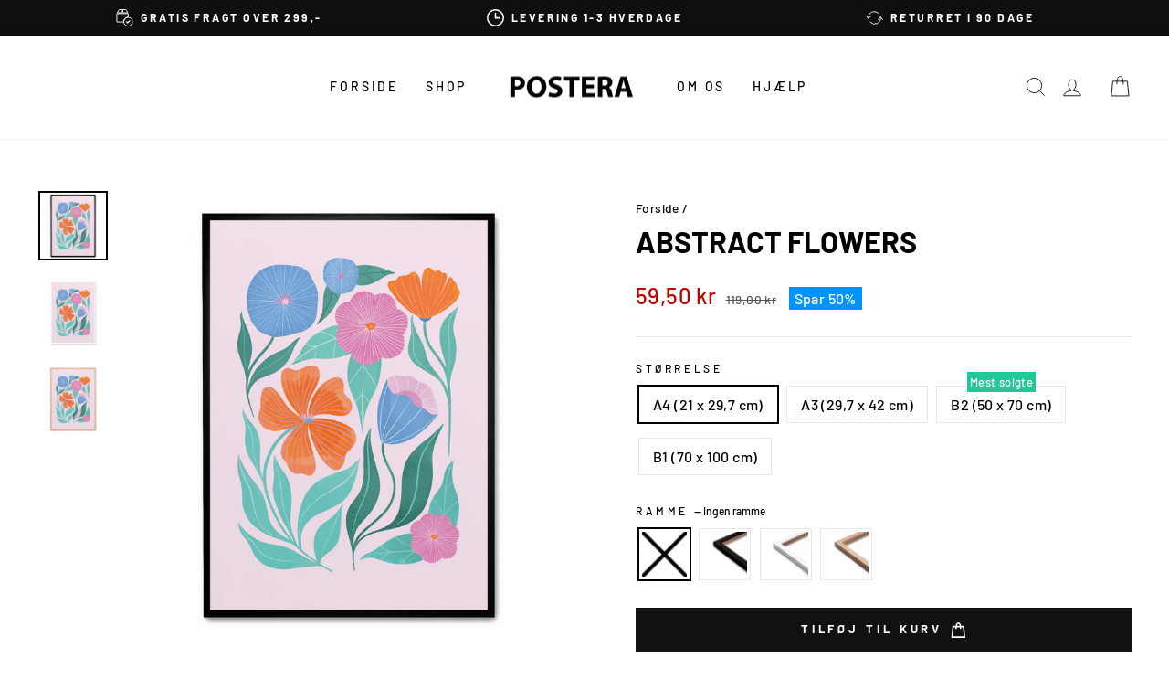

--- FILE ---
content_type: text/html; charset=utf-8
request_url: https://postera.dk/products/abstract-flowers
body_size: 65372
content:
<!doctype html>
<html class="no-js" lang="da" dir="ltr">
  <head>
    <script async crossorigin fetchpriority="high" src="/cdn/shopifycloud/importmap-polyfill/es-modules-shim.2.4.0.js"></script>
<script src="//postera.dk/cdn/shop/files/pandectes-rules.js?v=1562292434419459084"></script>
	
    <meta charset="utf-8">
    <meta http-equiv="X-UA-Compatible" content="IE=edge,chrome=1">
    <meta name="viewport" content="width=device-width,initial-scale=1">
    <meta name="theme-color" content="#111111">
    <link rel="canonical" href="https://postera.dk/products/abstract-flowers">
    <link rel="preconnect" href="https://cdn.shopify.com" crossorigin>
    <link rel="preconnect" href="https://fonts.shopifycdn.com" crossorigin>
    <link rel="dns-prefetch" href="https://productreviews.shopifycdn.com">
    <link rel="dns-prefetch" href="https://ajax.googleapis.com">
    <link rel="dns-prefetch" href="https://maps.googleapis.com">
    <link rel="dns-prefetch" href="https://maps.gstatic.com">
    <meta name="google-site-verification" content="hFQjAV_jJg_4DQTRKFZUj79O9jmCQzCOclryvwOgwuE">
    <meta name="google-site-verification" content="UT1B20LzUUvSNVQy65JgUFJhgqDYt6ccQLwgpaF3rLo">
    <meta name="google-site-verification" content="BhV6Jd-GzbKDwCEbR0Na1i5vNX8bHHs4IMU8ljQ_ay0">
    <meta name="google-site-verification" content="3N56QTcLPuv_KSS1WXlIFBRKigx0CZfmLVglM_wgoo8">
    <meta name="facebook-domain-verification" content="025f02rp8svwb0xsrtea0t5pa99zvo">

    <script src="https://tag.heylink.com/ef8cecbd-5914-4f27-b991-8a73c29f1eea/script.js" defer></script><link rel="shortcut icon" href="//postera.dk/cdn/shop/files/Browserlogo_32x32.png?v=1622674849" type="image/png"><title>Abstract Flowers
&ndash; POSTERA
</title>
<meta property="og:site_name" content="POSTERA">
  <meta property="og:url" content="https://postera.dk/products/abstract-flowers">
  <meta property="og:title" content="Abstract Flowers">
  <meta property="og:type" content="product">
  <meta property="og:description" content="Denne plakat er en del af vores botaniske kollektion, som indeholder motiver af blomster, planter og frugter fra forskellige steder i verden. Da farverne svinger lige fra blide pastelfarver til mere markante farver, kan du i denne kollektion finde lidt for enhver smag."><meta property="og:image" content="http://postera.dk/cdn/shop/files/X917-AbstractFlowers-1.png?v=1744217924">
    <meta property="og:image:secure_url" content="https://postera.dk/cdn/shop/files/X917-AbstractFlowers-1.png?v=1744217924">
    <meta property="og:image:width" content="2500">
    <meta property="og:image:height" content="2500"><meta name="twitter:site" content="@">
  <meta name="twitter:card" content="summary_large_image">
  <meta name="twitter:title" content="Abstract Flowers">
  <meta name="twitter:description" content="Denne plakat er en del af vores botaniske kollektion, som indeholder motiver af blomster, planter og frugter fra forskellige steder i verden. Da farverne svinger lige fra blide pastelfarver til mere markante farver, kan du i denne kollektion finde lidt for enhver smag.">
<script type="importmap">
{
  "imports": {
    "element.base-media": "//postera.dk/cdn/shop/t/17/assets/element.base-media.js?v=61305152781971747521761125400",
    "element.image.parallax": "//postera.dk/cdn/shop/t/17/assets/element.image.parallax.js?v=59188309605188605141761125400",
    "element.model": "//postera.dk/cdn/shop/t/17/assets/element.model.js?v=104979259955732717291761125400",
    "element.quantity-selector": "//postera.dk/cdn/shop/t/17/assets/element.quantity-selector.js?v=68208048201360514121761125401",
    "element.text.rte": "//postera.dk/cdn/shop/t/17/assets/element.text.rte.js?v=28194737298593644281761125401",
    "element.video": "//postera.dk/cdn/shop/t/17/assets/element.video.js?v=110560105447302630031761125401",
    "is-land": "//postera.dk/cdn/shop/t/17/assets/is-land.min.js?v=92343381495565747271761125401",
    "util.misc": "//postera.dk/cdn/shop/t/17/assets/util.misc.js?v=117964846174238173191761125402",
    "util.product-loader": "//postera.dk/cdn/shop/t/17/assets/util.product-loader.js?v=71947287259713254281761125402",
    "util.resource-loader": "//postera.dk/cdn/shop/t/17/assets/util.resource-loader.js?v=81301169148003274841761125402",
    "vendor.in-view": "//postera.dk/cdn/shop/t/17/assets/vendor.in-view.js?v=126891093837844970591761125402"
  }
}
</script><script type="module" src="//postera.dk/cdn/shop/t/17/assets/is-land.min.js?v=92343381495565747271761125401"></script>
<style data-shopify>@font-face {
  font-family: Barlow;
  font-weight: 700;
  font-style: normal;
  font-display: swap;
  src: url("//postera.dk/cdn/fonts/barlow/barlow_n7.691d1d11f150e857dcbc1c10ef03d825bc378d81.woff2") format("woff2"),
       url("//postera.dk/cdn/fonts/barlow/barlow_n7.4fdbb1cb7da0e2c2f88492243ffa2b4f91924840.woff") format("woff");
}

  @font-face {
  font-family: Barlow;
  font-weight: 500;
  font-style: normal;
  font-display: swap;
  src: url("//postera.dk/cdn/fonts/barlow/barlow_n5.a193a1990790eba0cc5cca569d23799830e90f07.woff2") format("woff2"),
       url("//postera.dk/cdn/fonts/barlow/barlow_n5.ae31c82169b1dc0715609b8cc6a610b917808358.woff") format("woff");
}


  @font-face {
  font-family: Barlow;
  font-weight: 600;
  font-style: normal;
  font-display: swap;
  src: url("//postera.dk/cdn/fonts/barlow/barlow_n6.329f582a81f63f125e63c20a5a80ae9477df68e1.woff2") format("woff2"),
       url("//postera.dk/cdn/fonts/barlow/barlow_n6.0163402e36247bcb8b02716880d0b39568412e9e.woff") format("woff");
}

  @font-face {
  font-family: Barlow;
  font-weight: 500;
  font-style: italic;
  font-display: swap;
  src: url("//postera.dk/cdn/fonts/barlow/barlow_i5.714d58286997b65cd479af615cfa9bb0a117a573.woff2") format("woff2"),
       url("//postera.dk/cdn/fonts/barlow/barlow_i5.0120f77e6447d3b5df4bbec8ad8c2d029d87fb21.woff") format("woff");
}

  @font-face {
  font-family: Barlow;
  font-weight: 600;
  font-style: italic;
  font-display: swap;
  src: url("//postera.dk/cdn/fonts/barlow/barlow_i6.5a22bd20fb27bad4d7674cc6e666fb9c77d813bb.woff2") format("woff2"),
       url("//postera.dk/cdn/fonts/barlow/barlow_i6.1c8787fcb59f3add01a87f21b38c7ef797e3b3a1.woff") format("woff");
}

</style><link href="//postera.dk/cdn/shop/t/17/assets/theme.css?v=21310227395285911591762761405" rel="stylesheet" type="text/css" media="all" />
<style data-shopify>:root {
    --typeHeaderPrimary: Barlow;
    --typeHeaderFallback: sans-serif;
    --typeHeaderSize: 38px;
    --typeHeaderWeight: 700;
    --typeHeaderLineHeight: 1;
    --typeHeaderSpacing: 0.0em;

    --typeBasePrimary:Barlow;
    --typeBaseFallback:sans-serif;
    --typeBaseSize: 16px;
    --typeBaseWeight: 500;
    --typeBaseSpacing: 0.025em;
    --typeBaseLineHeight: 1.6;
    --typeBaselineHeightMinus01: 1.5;

    --typeCollectionTitle: 18px;

    --iconWeight: 2px;
    --iconLinecaps: miter;

    
        --buttonRadius: 0;
    

    --colorGridOverlayOpacity: 0.1;
    --colorAnnouncement: #0f0f0f;
    --colorAnnouncementText: #ffffff;

    --colorBody: #ffffff;
    --colorBodyAlpha05: rgba(255, 255, 255, 0.05);
    --colorBodyDim: #f2f2f2;
    --colorBodyLightDim: #fafafa;
    --colorBodyMediumDim: #f5f5f5;


    --colorBorder: #e8e8e1;

    --colorBtnPrimary: #111111;
    --colorBtnPrimaryLight: #2b2b2b;
    --colorBtnPrimaryDim: #040404;
    --colorBtnPrimaryText: #ffffff;

    --colorCartDot: #20c997;

    --colorDrawers: #ffffff;
    --colorDrawersDim: #f2f2f2;
    --colorDrawerBorder: #e8e8e1;
    --colorDrawerText: #000000;
    --colorDrawerTextDark: #000000;
    --colorDrawerButton: #111111;
    --colorDrawerButtonText: #ffffff;

    --colorFooter: #ffffff;
    --colorFooterText: #000000;
    --colorFooterTextAlpha01: #000000;

    --colorGridOverlay: #000000;
    --colorGridOverlayOpacity: 0.1;

    --colorHeaderTextAlpha01: rgba(0, 0, 0, 0.1);

    --colorHeroText: #ffffff;

    --colorSmallImageBg: #ffffff;
    --colorLargeImageBg: #0f0f0f;

    --colorImageOverlay: #000000;
    --colorImageOverlayOpacity: 0.1;
    --colorImageOverlayTextShadow: 0.2;

    --colorLink: #000000;

    --colorModalBg: rgba(230, 230, 230, 0.6);

    --colorNav: #ffffff;
    --colorNavText: #000000;

    --colorPrice: #1c1d1d;

    --colorSaleTag: #0094fb;
    --colorSaleTagText: #ffffff;

    --colorTextBody: #000000;
    --colorTextBodyAlpha015: rgba(0, 0, 0, 0.15);
    --colorTextBodyAlpha005: rgba(0, 0, 0, 0.05);
    --colorTextBodyAlpha008: rgba(0, 0, 0, 0.08);
    --colorTextSavings: #c20000;

    --urlIcoSelect: url(//postera.dk/cdn/shop/t/17/assets/ico-select.svg);
    --urlIcoSelectFooter: url(//postera.dk/cdn/shop/t/17/assets/ico-select-footer.svg);
    --urlIcoSelectWhite: url(//postera.dk/cdn/shop/t/17/assets/ico-select-white.svg);

    --grid-gutter: 17px;
    --drawer-gutter: 16px;

    --sizeChartMargin: 25px 0;
    --sizeChartIconMargin: 5px;

    --newsletterReminderPadding: 40px;

    /*Shop Pay Installments*/
    --color-body-text: #000000;
    --color-body: #ffffff;
    --color-bg: #ffffff;
    }

    .placeholder-content {
    background-image: linear-gradient(100deg, #ffffff 40%, #f7f7f7 63%, #ffffff 79%);
    }</style><script>
      document.documentElement.className = document.documentElement.className.replace('no-js', 'js');

      window.theme = window.theme || {};
      theme.routes = {
        home: "/",
        cart: "/cart.js",
        cartPage: "/cart",
        cartAdd: "/cart/add.js",
        cartChange: "/cart/change.js",
        search: "/search",
        predictiveSearch: "/search/suggest"
      };
      theme.strings = {
        soldOut: "Udsolgt",
        unavailable: "Ikke tilgængelig",
        inStockLabel: "På lager, klar til forsendelse",
        oneStockLabel: "Kun [count] på lager!",
        otherStockLabel: "Kun [count] på lager!",
        willNotShipUntil: "Vil først blive afsendt [date]",
        willBeInStockAfter: "Kommer på lager efter [date]",
        waitingForStock: "Ny beholdning er på vej",
        savePrice: "Spar [saved_amount]",
        cartEmpty: "Din indkøbskurv er i øjeblikket tom.",
        cartTermsConfirmation: "Accepter venligst vores handelsbetingelser inden du foretager købet",
        searchCollections: "Kollektioner",
        searchPages: "Sider",
        searchArticles: "Artikler",
        productFrom: "fra ",
        maxQuantity: "Du kan kun have [quantity] af [title] i din indkøbskurv."
      };
      theme.settings = {
        cartType: "drawer",
        isCustomerTemplate: false,
        moneyFormat: "{{amount_with_comma_separator}} kr",
        saveType: "percent",
        productImageSize: "natural",
        productImageCover: false,
        predictiveSearch: true,
        predictiveSearchType: null,
        predictiveSearchVendor: false,
        predictiveSearchPrice: true,
        quickView: true,
        themeName: 'Impulse',
        themeVersion: "8.1.0"
      };
    </script>

    <script>window.performance && window.performance.mark && window.performance.mark('shopify.content_for_header.start');</script><meta name="facebook-domain-verification" content="rfh2dk3omn69bg3ur30yxawd56cy5k">
<meta id="shopify-digital-wallet" name="shopify-digital-wallet" content="/52138311842/digital_wallets/dialog">
<meta name="shopify-checkout-api-token" content="e0ad0c2a4458635ef9f0c6bd0d23eafb">
<meta id="in-context-paypal-metadata" data-shop-id="52138311842" data-venmo-supported="false" data-environment="production" data-locale="en_US" data-paypal-v4="true" data-currency="DKK">
<link rel="alternate" hreflang="x-default" href="https://postera.dk/products/abstract-flowers">
<link rel="alternate" hreflang="da" href="https://postera.dk/products/abstract-flowers">
<link rel="alternate" hreflang="sv-SE" href="https://postera.se/products/abstract-flowers">
<link rel="alternate" hreflang="no-NO" href="https://postera.no/products/abstract-flowers">
<link rel="alternate" hreflang="nl-NL" href="https://postera.nl/products/abstract-flowers">
<link rel="alternate" hreflang="en-AX" href="https://postera.art/products/abstract-flowers">
<link rel="alternate" hreflang="da-AX" href="https://postera.art/da/products/abstract-flowers">
<link rel="alternate" hreflang="fr-AX" href="https://postera.art/fr/products/abstract-flowers">
<link rel="alternate" hreflang="de-AX" href="https://postera.art/de/products/abstract-flowers">
<link rel="alternate" hreflang="en-AD" href="https://postera.art/products/abstract-flowers">
<link rel="alternate" hreflang="da-AD" href="https://postera.art/da/products/abstract-flowers">
<link rel="alternate" hreflang="fr-AD" href="https://postera.art/fr/products/abstract-flowers">
<link rel="alternate" hreflang="de-AD" href="https://postera.art/de/products/abstract-flowers">
<link rel="alternate" hreflang="en-AT" href="https://postera.art/products/abstract-flowers">
<link rel="alternate" hreflang="da-AT" href="https://postera.art/da/products/abstract-flowers">
<link rel="alternate" hreflang="fr-AT" href="https://postera.art/fr/products/abstract-flowers">
<link rel="alternate" hreflang="de-AT" href="https://postera.art/de/products/abstract-flowers">
<link rel="alternate" hreflang="en-BE" href="https://postera.art/products/abstract-flowers">
<link rel="alternate" hreflang="da-BE" href="https://postera.art/da/products/abstract-flowers">
<link rel="alternate" hreflang="fr-BE" href="https://postera.art/fr/products/abstract-flowers">
<link rel="alternate" hreflang="de-BE" href="https://postera.art/de/products/abstract-flowers">
<link rel="alternate" hreflang="en-CY" href="https://postera.art/products/abstract-flowers">
<link rel="alternate" hreflang="da-CY" href="https://postera.art/da/products/abstract-flowers">
<link rel="alternate" hreflang="fr-CY" href="https://postera.art/fr/products/abstract-flowers">
<link rel="alternate" hreflang="de-CY" href="https://postera.art/de/products/abstract-flowers">
<link rel="alternate" hreflang="en-EE" href="https://postera.art/products/abstract-flowers">
<link rel="alternate" hreflang="da-EE" href="https://postera.art/da/products/abstract-flowers">
<link rel="alternate" hreflang="fr-EE" href="https://postera.art/fr/products/abstract-flowers">
<link rel="alternate" hreflang="de-EE" href="https://postera.art/de/products/abstract-flowers">
<link rel="alternate" hreflang="en-FI" href="https://postera.art/products/abstract-flowers">
<link rel="alternate" hreflang="da-FI" href="https://postera.art/da/products/abstract-flowers">
<link rel="alternate" hreflang="fr-FI" href="https://postera.art/fr/products/abstract-flowers">
<link rel="alternate" hreflang="de-FI" href="https://postera.art/de/products/abstract-flowers">
<link rel="alternate" hreflang="en-FR" href="https://postera.art/products/abstract-flowers">
<link rel="alternate" hreflang="da-FR" href="https://postera.art/da/products/abstract-flowers">
<link rel="alternate" hreflang="fr-FR" href="https://postera.art/fr/products/abstract-flowers">
<link rel="alternate" hreflang="de-FR" href="https://postera.art/de/products/abstract-flowers">
<link rel="alternate" hreflang="en-GF" href="https://postera.art/products/abstract-flowers">
<link rel="alternate" hreflang="da-GF" href="https://postera.art/da/products/abstract-flowers">
<link rel="alternate" hreflang="fr-GF" href="https://postera.art/fr/products/abstract-flowers">
<link rel="alternate" hreflang="de-GF" href="https://postera.art/de/products/abstract-flowers">
<link rel="alternate" hreflang="en-TF" href="https://postera.art/products/abstract-flowers">
<link rel="alternate" hreflang="da-TF" href="https://postera.art/da/products/abstract-flowers">
<link rel="alternate" hreflang="fr-TF" href="https://postera.art/fr/products/abstract-flowers">
<link rel="alternate" hreflang="de-TF" href="https://postera.art/de/products/abstract-flowers">
<link rel="alternate" hreflang="en-GR" href="https://postera.art/products/abstract-flowers">
<link rel="alternate" hreflang="da-GR" href="https://postera.art/da/products/abstract-flowers">
<link rel="alternate" hreflang="fr-GR" href="https://postera.art/fr/products/abstract-flowers">
<link rel="alternate" hreflang="de-GR" href="https://postera.art/de/products/abstract-flowers">
<link rel="alternate" hreflang="en-GP" href="https://postera.art/products/abstract-flowers">
<link rel="alternate" hreflang="da-GP" href="https://postera.art/da/products/abstract-flowers">
<link rel="alternate" hreflang="fr-GP" href="https://postera.art/fr/products/abstract-flowers">
<link rel="alternate" hreflang="de-GP" href="https://postera.art/de/products/abstract-flowers">
<link rel="alternate" hreflang="en-VA" href="https://postera.art/products/abstract-flowers">
<link rel="alternate" hreflang="da-VA" href="https://postera.art/da/products/abstract-flowers">
<link rel="alternate" hreflang="fr-VA" href="https://postera.art/fr/products/abstract-flowers">
<link rel="alternate" hreflang="de-VA" href="https://postera.art/de/products/abstract-flowers">
<link rel="alternate" hreflang="en-IE" href="https://postera.art/products/abstract-flowers">
<link rel="alternate" hreflang="da-IE" href="https://postera.art/da/products/abstract-flowers">
<link rel="alternate" hreflang="fr-IE" href="https://postera.art/fr/products/abstract-flowers">
<link rel="alternate" hreflang="de-IE" href="https://postera.art/de/products/abstract-flowers">
<link rel="alternate" hreflang="en-IT" href="https://postera.art/products/abstract-flowers">
<link rel="alternate" hreflang="da-IT" href="https://postera.art/da/products/abstract-flowers">
<link rel="alternate" hreflang="fr-IT" href="https://postera.art/fr/products/abstract-flowers">
<link rel="alternate" hreflang="de-IT" href="https://postera.art/de/products/abstract-flowers">
<link rel="alternate" hreflang="en-XK" href="https://postera.art/products/abstract-flowers">
<link rel="alternate" hreflang="da-XK" href="https://postera.art/da/products/abstract-flowers">
<link rel="alternate" hreflang="fr-XK" href="https://postera.art/fr/products/abstract-flowers">
<link rel="alternate" hreflang="de-XK" href="https://postera.art/de/products/abstract-flowers">
<link rel="alternate" hreflang="en-LV" href="https://postera.art/products/abstract-flowers">
<link rel="alternate" hreflang="da-LV" href="https://postera.art/da/products/abstract-flowers">
<link rel="alternate" hreflang="fr-LV" href="https://postera.art/fr/products/abstract-flowers">
<link rel="alternate" hreflang="de-LV" href="https://postera.art/de/products/abstract-flowers">
<link rel="alternate" hreflang="en-LT" href="https://postera.art/products/abstract-flowers">
<link rel="alternate" hreflang="da-LT" href="https://postera.art/da/products/abstract-flowers">
<link rel="alternate" hreflang="fr-LT" href="https://postera.art/fr/products/abstract-flowers">
<link rel="alternate" hreflang="de-LT" href="https://postera.art/de/products/abstract-flowers">
<link rel="alternate" hreflang="en-LU" href="https://postera.art/products/abstract-flowers">
<link rel="alternate" hreflang="da-LU" href="https://postera.art/da/products/abstract-flowers">
<link rel="alternate" hreflang="fr-LU" href="https://postera.art/fr/products/abstract-flowers">
<link rel="alternate" hreflang="de-LU" href="https://postera.art/de/products/abstract-flowers">
<link rel="alternate" hreflang="en-MT" href="https://postera.art/products/abstract-flowers">
<link rel="alternate" hreflang="da-MT" href="https://postera.art/da/products/abstract-flowers">
<link rel="alternate" hreflang="fr-MT" href="https://postera.art/fr/products/abstract-flowers">
<link rel="alternate" hreflang="de-MT" href="https://postera.art/de/products/abstract-flowers">
<link rel="alternate" hreflang="en-MQ" href="https://postera.art/products/abstract-flowers">
<link rel="alternate" hreflang="da-MQ" href="https://postera.art/da/products/abstract-flowers">
<link rel="alternate" hreflang="fr-MQ" href="https://postera.art/fr/products/abstract-flowers">
<link rel="alternate" hreflang="de-MQ" href="https://postera.art/de/products/abstract-flowers">
<link rel="alternate" hreflang="en-YT" href="https://postera.art/products/abstract-flowers">
<link rel="alternate" hreflang="da-YT" href="https://postera.art/da/products/abstract-flowers">
<link rel="alternate" hreflang="fr-YT" href="https://postera.art/fr/products/abstract-flowers">
<link rel="alternate" hreflang="de-YT" href="https://postera.art/de/products/abstract-flowers">
<link rel="alternate" hreflang="en-MC" href="https://postera.art/products/abstract-flowers">
<link rel="alternate" hreflang="da-MC" href="https://postera.art/da/products/abstract-flowers">
<link rel="alternate" hreflang="fr-MC" href="https://postera.art/fr/products/abstract-flowers">
<link rel="alternate" hreflang="de-MC" href="https://postera.art/de/products/abstract-flowers">
<link rel="alternate" hreflang="en-ME" href="https://postera.art/products/abstract-flowers">
<link rel="alternate" hreflang="da-ME" href="https://postera.art/da/products/abstract-flowers">
<link rel="alternate" hreflang="fr-ME" href="https://postera.art/fr/products/abstract-flowers">
<link rel="alternate" hreflang="de-ME" href="https://postera.art/de/products/abstract-flowers">
<link rel="alternate" hreflang="en-PT" href="https://postera.art/products/abstract-flowers">
<link rel="alternate" hreflang="da-PT" href="https://postera.art/da/products/abstract-flowers">
<link rel="alternate" hreflang="fr-PT" href="https://postera.art/fr/products/abstract-flowers">
<link rel="alternate" hreflang="de-PT" href="https://postera.art/de/products/abstract-flowers">
<link rel="alternate" hreflang="en-RE" href="https://postera.art/products/abstract-flowers">
<link rel="alternate" hreflang="da-RE" href="https://postera.art/da/products/abstract-flowers">
<link rel="alternate" hreflang="fr-RE" href="https://postera.art/fr/products/abstract-flowers">
<link rel="alternate" hreflang="de-RE" href="https://postera.art/de/products/abstract-flowers">
<link rel="alternate" hreflang="en-BL" href="https://postera.art/products/abstract-flowers">
<link rel="alternate" hreflang="da-BL" href="https://postera.art/da/products/abstract-flowers">
<link rel="alternate" hreflang="fr-BL" href="https://postera.art/fr/products/abstract-flowers">
<link rel="alternate" hreflang="de-BL" href="https://postera.art/de/products/abstract-flowers">
<link rel="alternate" hreflang="en-MF" href="https://postera.art/products/abstract-flowers">
<link rel="alternate" hreflang="da-MF" href="https://postera.art/da/products/abstract-flowers">
<link rel="alternate" hreflang="fr-MF" href="https://postera.art/fr/products/abstract-flowers">
<link rel="alternate" hreflang="de-MF" href="https://postera.art/de/products/abstract-flowers">
<link rel="alternate" hreflang="en-PM" href="https://postera.art/products/abstract-flowers">
<link rel="alternate" hreflang="da-PM" href="https://postera.art/da/products/abstract-flowers">
<link rel="alternate" hreflang="fr-PM" href="https://postera.art/fr/products/abstract-flowers">
<link rel="alternate" hreflang="de-PM" href="https://postera.art/de/products/abstract-flowers">
<link rel="alternate" hreflang="en-SM" href="https://postera.art/products/abstract-flowers">
<link rel="alternate" hreflang="da-SM" href="https://postera.art/da/products/abstract-flowers">
<link rel="alternate" hreflang="fr-SM" href="https://postera.art/fr/products/abstract-flowers">
<link rel="alternate" hreflang="de-SM" href="https://postera.art/de/products/abstract-flowers">
<link rel="alternate" hreflang="en-SK" href="https://postera.art/products/abstract-flowers">
<link rel="alternate" hreflang="da-SK" href="https://postera.art/da/products/abstract-flowers">
<link rel="alternate" hreflang="fr-SK" href="https://postera.art/fr/products/abstract-flowers">
<link rel="alternate" hreflang="de-SK" href="https://postera.art/de/products/abstract-flowers">
<link rel="alternate" hreflang="en-SI" href="https://postera.art/products/abstract-flowers">
<link rel="alternate" hreflang="da-SI" href="https://postera.art/da/products/abstract-flowers">
<link rel="alternate" hreflang="fr-SI" href="https://postera.art/fr/products/abstract-flowers">
<link rel="alternate" hreflang="de-SI" href="https://postera.art/de/products/abstract-flowers">
<link rel="alternate" hreflang="en-ES" href="https://postera.art/products/abstract-flowers">
<link rel="alternate" hreflang="da-ES" href="https://postera.art/da/products/abstract-flowers">
<link rel="alternate" hreflang="fr-ES" href="https://postera.art/fr/products/abstract-flowers">
<link rel="alternate" hreflang="de-ES" href="https://postera.art/de/products/abstract-flowers">
<link rel="alternate" hreflang="en-AL" href="https://postera.art/products/abstract-flowers">
<link rel="alternate" hreflang="da-AL" href="https://postera.art/da/products/abstract-flowers">
<link rel="alternate" hreflang="fr-AL" href="https://postera.art/fr/products/abstract-flowers">
<link rel="alternate" hreflang="de-AL" href="https://postera.art/de/products/abstract-flowers">
<link rel="alternate" hreflang="en-AM" href="https://postera.art/products/abstract-flowers">
<link rel="alternate" hreflang="da-AM" href="https://postera.art/da/products/abstract-flowers">
<link rel="alternate" hreflang="fr-AM" href="https://postera.art/fr/products/abstract-flowers">
<link rel="alternate" hreflang="de-AM" href="https://postera.art/de/products/abstract-flowers">
<link rel="alternate" hreflang="en-BY" href="https://postera.art/products/abstract-flowers">
<link rel="alternate" hreflang="da-BY" href="https://postera.art/da/products/abstract-flowers">
<link rel="alternate" hreflang="fr-BY" href="https://postera.art/fr/products/abstract-flowers">
<link rel="alternate" hreflang="de-BY" href="https://postera.art/de/products/abstract-flowers">
<link rel="alternate" hreflang="en-BA" href="https://postera.art/products/abstract-flowers">
<link rel="alternate" hreflang="da-BA" href="https://postera.art/da/products/abstract-flowers">
<link rel="alternate" hreflang="fr-BA" href="https://postera.art/fr/products/abstract-flowers">
<link rel="alternate" hreflang="de-BA" href="https://postera.art/de/products/abstract-flowers">
<link rel="alternate" hreflang="en-BG" href="https://postera.art/products/abstract-flowers">
<link rel="alternate" hreflang="da-BG" href="https://postera.art/da/products/abstract-flowers">
<link rel="alternate" hreflang="fr-BG" href="https://postera.art/fr/products/abstract-flowers">
<link rel="alternate" hreflang="de-BG" href="https://postera.art/de/products/abstract-flowers">
<link rel="alternate" hreflang="en-FO" href="https://postera.art/products/abstract-flowers">
<link rel="alternate" hreflang="da-FO" href="https://postera.art/da/products/abstract-flowers">
<link rel="alternate" hreflang="fr-FO" href="https://postera.art/fr/products/abstract-flowers">
<link rel="alternate" hreflang="de-FO" href="https://postera.art/de/products/abstract-flowers">
<link rel="alternate" hreflang="en-GE" href="https://postera.art/products/abstract-flowers">
<link rel="alternate" hreflang="da-GE" href="https://postera.art/da/products/abstract-flowers">
<link rel="alternate" hreflang="fr-GE" href="https://postera.art/fr/products/abstract-flowers">
<link rel="alternate" hreflang="de-GE" href="https://postera.art/de/products/abstract-flowers">
<link rel="alternate" hreflang="en-GI" href="https://postera.art/products/abstract-flowers">
<link rel="alternate" hreflang="da-GI" href="https://postera.art/da/products/abstract-flowers">
<link rel="alternate" hreflang="fr-GI" href="https://postera.art/fr/products/abstract-flowers">
<link rel="alternate" hreflang="de-GI" href="https://postera.art/de/products/abstract-flowers">
<link rel="alternate" hreflang="en-GL" href="https://postera.art/products/abstract-flowers">
<link rel="alternate" hreflang="da-GL" href="https://postera.art/da/products/abstract-flowers">
<link rel="alternate" hreflang="fr-GL" href="https://postera.art/fr/products/abstract-flowers">
<link rel="alternate" hreflang="de-GL" href="https://postera.art/de/products/abstract-flowers">
<link rel="alternate" hreflang="en-GG" href="https://postera.art/products/abstract-flowers">
<link rel="alternate" hreflang="da-GG" href="https://postera.art/da/products/abstract-flowers">
<link rel="alternate" hreflang="fr-GG" href="https://postera.art/fr/products/abstract-flowers">
<link rel="alternate" hreflang="de-GG" href="https://postera.art/de/products/abstract-flowers">
<link rel="alternate" hreflang="en-IS" href="https://postera.art/products/abstract-flowers">
<link rel="alternate" hreflang="da-IS" href="https://postera.art/da/products/abstract-flowers">
<link rel="alternate" hreflang="fr-IS" href="https://postera.art/fr/products/abstract-flowers">
<link rel="alternate" hreflang="de-IS" href="https://postera.art/de/products/abstract-flowers">
<link rel="alternate" hreflang="en-IM" href="https://postera.art/products/abstract-flowers">
<link rel="alternate" hreflang="da-IM" href="https://postera.art/da/products/abstract-flowers">
<link rel="alternate" hreflang="fr-IM" href="https://postera.art/fr/products/abstract-flowers">
<link rel="alternate" hreflang="de-IM" href="https://postera.art/de/products/abstract-flowers">
<link rel="alternate" hreflang="en-JE" href="https://postera.art/products/abstract-flowers">
<link rel="alternate" hreflang="da-JE" href="https://postera.art/da/products/abstract-flowers">
<link rel="alternate" hreflang="fr-JE" href="https://postera.art/fr/products/abstract-flowers">
<link rel="alternate" hreflang="de-JE" href="https://postera.art/de/products/abstract-flowers">
<link rel="alternate" hreflang="en-HR" href="https://postera.art/products/abstract-flowers">
<link rel="alternate" hreflang="da-HR" href="https://postera.art/da/products/abstract-flowers">
<link rel="alternate" hreflang="fr-HR" href="https://postera.art/fr/products/abstract-flowers">
<link rel="alternate" hreflang="de-HR" href="https://postera.art/de/products/abstract-flowers">
<link rel="alternate" hreflang="en-LI" href="https://postera.art/products/abstract-flowers">
<link rel="alternate" hreflang="da-LI" href="https://postera.art/da/products/abstract-flowers">
<link rel="alternate" hreflang="fr-LI" href="https://postera.art/fr/products/abstract-flowers">
<link rel="alternate" hreflang="de-LI" href="https://postera.art/de/products/abstract-flowers">
<link rel="alternate" hreflang="en-MD" href="https://postera.art/products/abstract-flowers">
<link rel="alternate" hreflang="da-MD" href="https://postera.art/da/products/abstract-flowers">
<link rel="alternate" hreflang="fr-MD" href="https://postera.art/fr/products/abstract-flowers">
<link rel="alternate" hreflang="de-MD" href="https://postera.art/de/products/abstract-flowers">
<link rel="alternate" hreflang="en-PL" href="https://postera.art/products/abstract-flowers">
<link rel="alternate" hreflang="da-PL" href="https://postera.art/da/products/abstract-flowers">
<link rel="alternate" hreflang="fr-PL" href="https://postera.art/fr/products/abstract-flowers">
<link rel="alternate" hreflang="de-PL" href="https://postera.art/de/products/abstract-flowers">
<link rel="alternate" hreflang="en-MK" href="https://postera.art/products/abstract-flowers">
<link rel="alternate" hreflang="da-MK" href="https://postera.art/da/products/abstract-flowers">
<link rel="alternate" hreflang="fr-MK" href="https://postera.art/fr/products/abstract-flowers">
<link rel="alternate" hreflang="de-MK" href="https://postera.art/de/products/abstract-flowers">
<link rel="alternate" hreflang="en-RO" href="https://postera.art/products/abstract-flowers">
<link rel="alternate" hreflang="da-RO" href="https://postera.art/da/products/abstract-flowers">
<link rel="alternate" hreflang="fr-RO" href="https://postera.art/fr/products/abstract-flowers">
<link rel="alternate" hreflang="de-RO" href="https://postera.art/de/products/abstract-flowers">
<link rel="alternate" hreflang="en-CH" href="https://postera.art/products/abstract-flowers">
<link rel="alternate" hreflang="da-CH" href="https://postera.art/da/products/abstract-flowers">
<link rel="alternate" hreflang="fr-CH" href="https://postera.art/fr/products/abstract-flowers">
<link rel="alternate" hreflang="de-CH" href="https://postera.art/de/products/abstract-flowers">
<link rel="alternate" hreflang="en-RS" href="https://postera.art/products/abstract-flowers">
<link rel="alternate" hreflang="da-RS" href="https://postera.art/da/products/abstract-flowers">
<link rel="alternate" hreflang="fr-RS" href="https://postera.art/fr/products/abstract-flowers">
<link rel="alternate" hreflang="de-RS" href="https://postera.art/de/products/abstract-flowers">
<link rel="alternate" hreflang="en-SJ" href="https://postera.art/products/abstract-flowers">
<link rel="alternate" hreflang="da-SJ" href="https://postera.art/da/products/abstract-flowers">
<link rel="alternate" hreflang="fr-SJ" href="https://postera.art/fr/products/abstract-flowers">
<link rel="alternate" hreflang="de-SJ" href="https://postera.art/de/products/abstract-flowers">
<link rel="alternate" hreflang="en-CZ" href="https://postera.art/products/abstract-flowers">
<link rel="alternate" hreflang="da-CZ" href="https://postera.art/da/products/abstract-flowers">
<link rel="alternate" hreflang="fr-CZ" href="https://postera.art/fr/products/abstract-flowers">
<link rel="alternate" hreflang="de-CZ" href="https://postera.art/de/products/abstract-flowers">
<link rel="alternate" hreflang="en-TR" href="https://postera.art/products/abstract-flowers">
<link rel="alternate" hreflang="da-TR" href="https://postera.art/da/products/abstract-flowers">
<link rel="alternate" hreflang="fr-TR" href="https://postera.art/fr/products/abstract-flowers">
<link rel="alternate" hreflang="de-TR" href="https://postera.art/de/products/abstract-flowers">
<link rel="alternate" hreflang="en-UA" href="https://postera.art/products/abstract-flowers">
<link rel="alternate" hreflang="da-UA" href="https://postera.art/da/products/abstract-flowers">
<link rel="alternate" hreflang="fr-UA" href="https://postera.art/fr/products/abstract-flowers">
<link rel="alternate" hreflang="de-UA" href="https://postera.art/de/products/abstract-flowers">
<link rel="alternate" hreflang="en-HU" href="https://postera.art/products/abstract-flowers">
<link rel="alternate" hreflang="da-HU" href="https://postera.art/da/products/abstract-flowers">
<link rel="alternate" hreflang="fr-HU" href="https://postera.art/fr/products/abstract-flowers">
<link rel="alternate" hreflang="de-HU" href="https://postera.art/de/products/abstract-flowers">
<link rel="alternate" hreflang="en-DE" href="https://postera.art/products/abstract-flowers">
<link rel="alternate" hreflang="da-DE" href="https://postera.art/da/products/abstract-flowers">
<link rel="alternate" hreflang="fr-DE" href="https://postera.art/fr/products/abstract-flowers">
<link rel="alternate" hreflang="de-DE" href="https://postera.art/de/products/abstract-flowers">
<link rel="alternate" hreflang="en-DZ" href="https://postera.art/products/abstract-flowers">
<link rel="alternate" hreflang="da-DZ" href="https://postera.art/da/products/abstract-flowers">
<link rel="alternate" hreflang="fr-DZ" href="https://postera.art/fr/products/abstract-flowers">
<link rel="alternate" hreflang="de-DZ" href="https://postera.art/de/products/abstract-flowers">
<link rel="alternate" hreflang="en-AO" href="https://postera.art/products/abstract-flowers">
<link rel="alternate" hreflang="da-AO" href="https://postera.art/da/products/abstract-flowers">
<link rel="alternate" hreflang="fr-AO" href="https://postera.art/fr/products/abstract-flowers">
<link rel="alternate" hreflang="de-AO" href="https://postera.art/de/products/abstract-flowers">
<link rel="alternate" hreflang="en-AC" href="https://postera.art/products/abstract-flowers">
<link rel="alternate" hreflang="da-AC" href="https://postera.art/da/products/abstract-flowers">
<link rel="alternate" hreflang="fr-AC" href="https://postera.art/fr/products/abstract-flowers">
<link rel="alternate" hreflang="de-AC" href="https://postera.art/de/products/abstract-flowers">
<link rel="alternate" hreflang="en-BJ" href="https://postera.art/products/abstract-flowers">
<link rel="alternate" hreflang="da-BJ" href="https://postera.art/da/products/abstract-flowers">
<link rel="alternate" hreflang="fr-BJ" href="https://postera.art/fr/products/abstract-flowers">
<link rel="alternate" hreflang="de-BJ" href="https://postera.art/de/products/abstract-flowers">
<link rel="alternate" hreflang="en-BW" href="https://postera.art/products/abstract-flowers">
<link rel="alternate" hreflang="da-BW" href="https://postera.art/da/products/abstract-flowers">
<link rel="alternate" hreflang="fr-BW" href="https://postera.art/fr/products/abstract-flowers">
<link rel="alternate" hreflang="de-BW" href="https://postera.art/de/products/abstract-flowers">
<link rel="alternate" hreflang="en-BF" href="https://postera.art/products/abstract-flowers">
<link rel="alternate" hreflang="da-BF" href="https://postera.art/da/products/abstract-flowers">
<link rel="alternate" hreflang="fr-BF" href="https://postera.art/fr/products/abstract-flowers">
<link rel="alternate" hreflang="de-BF" href="https://postera.art/de/products/abstract-flowers">
<link rel="alternate" hreflang="en-BI" href="https://postera.art/products/abstract-flowers">
<link rel="alternate" hreflang="da-BI" href="https://postera.art/da/products/abstract-flowers">
<link rel="alternate" hreflang="fr-BI" href="https://postera.art/fr/products/abstract-flowers">
<link rel="alternate" hreflang="de-BI" href="https://postera.art/de/products/abstract-flowers">
<link rel="alternate" hreflang="en-CM" href="https://postera.art/products/abstract-flowers">
<link rel="alternate" hreflang="da-CM" href="https://postera.art/da/products/abstract-flowers">
<link rel="alternate" hreflang="fr-CM" href="https://postera.art/fr/products/abstract-flowers">
<link rel="alternate" hreflang="de-CM" href="https://postera.art/de/products/abstract-flowers">
<link rel="alternate" hreflang="en-KM" href="https://postera.art/products/abstract-flowers">
<link rel="alternate" hreflang="da-KM" href="https://postera.art/da/products/abstract-flowers">
<link rel="alternate" hreflang="fr-KM" href="https://postera.art/fr/products/abstract-flowers">
<link rel="alternate" hreflang="de-KM" href="https://postera.art/de/products/abstract-flowers">
<link rel="alternate" hreflang="en-CF" href="https://postera.art/products/abstract-flowers">
<link rel="alternate" hreflang="da-CF" href="https://postera.art/da/products/abstract-flowers">
<link rel="alternate" hreflang="fr-CF" href="https://postera.art/fr/products/abstract-flowers">
<link rel="alternate" hreflang="de-CF" href="https://postera.art/de/products/abstract-flowers">
<link rel="alternate" hreflang="en-CD" href="https://postera.art/products/abstract-flowers">
<link rel="alternate" hreflang="da-CD" href="https://postera.art/da/products/abstract-flowers">
<link rel="alternate" hreflang="fr-CD" href="https://postera.art/fr/products/abstract-flowers">
<link rel="alternate" hreflang="de-CD" href="https://postera.art/de/products/abstract-flowers">
<link rel="alternate" hreflang="en-DJ" href="https://postera.art/products/abstract-flowers">
<link rel="alternate" hreflang="da-DJ" href="https://postera.art/da/products/abstract-flowers">
<link rel="alternate" hreflang="fr-DJ" href="https://postera.art/fr/products/abstract-flowers">
<link rel="alternate" hreflang="de-DJ" href="https://postera.art/de/products/abstract-flowers">
<link rel="alternate" hreflang="en-EG" href="https://postera.art/products/abstract-flowers">
<link rel="alternate" hreflang="da-EG" href="https://postera.art/da/products/abstract-flowers">
<link rel="alternate" hreflang="fr-EG" href="https://postera.art/fr/products/abstract-flowers">
<link rel="alternate" hreflang="de-EG" href="https://postera.art/de/products/abstract-flowers">
<link rel="alternate" hreflang="en-CI" href="https://postera.art/products/abstract-flowers">
<link rel="alternate" hreflang="da-CI" href="https://postera.art/da/products/abstract-flowers">
<link rel="alternate" hreflang="fr-CI" href="https://postera.art/fr/products/abstract-flowers">
<link rel="alternate" hreflang="de-CI" href="https://postera.art/de/products/abstract-flowers">
<link rel="alternate" hreflang="en-ER" href="https://postera.art/products/abstract-flowers">
<link rel="alternate" hreflang="da-ER" href="https://postera.art/da/products/abstract-flowers">
<link rel="alternate" hreflang="fr-ER" href="https://postera.art/fr/products/abstract-flowers">
<link rel="alternate" hreflang="de-ER" href="https://postera.art/de/products/abstract-flowers">
<link rel="alternate" hreflang="en-SZ" href="https://postera.art/products/abstract-flowers">
<link rel="alternate" hreflang="da-SZ" href="https://postera.art/da/products/abstract-flowers">
<link rel="alternate" hreflang="fr-SZ" href="https://postera.art/fr/products/abstract-flowers">
<link rel="alternate" hreflang="de-SZ" href="https://postera.art/de/products/abstract-flowers">
<link rel="alternate" hreflang="en-ET" href="https://postera.art/products/abstract-flowers">
<link rel="alternate" hreflang="da-ET" href="https://postera.art/da/products/abstract-flowers">
<link rel="alternate" hreflang="fr-ET" href="https://postera.art/fr/products/abstract-flowers">
<link rel="alternate" hreflang="de-ET" href="https://postera.art/de/products/abstract-flowers">
<link rel="alternate" hreflang="en-GA" href="https://postera.art/products/abstract-flowers">
<link rel="alternate" hreflang="da-GA" href="https://postera.art/da/products/abstract-flowers">
<link rel="alternate" hreflang="fr-GA" href="https://postera.art/fr/products/abstract-flowers">
<link rel="alternate" hreflang="de-GA" href="https://postera.art/de/products/abstract-flowers">
<link rel="alternate" hreflang="en-GM" href="https://postera.art/products/abstract-flowers">
<link rel="alternate" hreflang="da-GM" href="https://postera.art/da/products/abstract-flowers">
<link rel="alternate" hreflang="fr-GM" href="https://postera.art/fr/products/abstract-flowers">
<link rel="alternate" hreflang="de-GM" href="https://postera.art/de/products/abstract-flowers">
<link rel="alternate" hreflang="en-GH" href="https://postera.art/products/abstract-flowers">
<link rel="alternate" hreflang="da-GH" href="https://postera.art/da/products/abstract-flowers">
<link rel="alternate" hreflang="fr-GH" href="https://postera.art/fr/products/abstract-flowers">
<link rel="alternate" hreflang="de-GH" href="https://postera.art/de/products/abstract-flowers">
<link rel="alternate" hreflang="en-GN" href="https://postera.art/products/abstract-flowers">
<link rel="alternate" hreflang="da-GN" href="https://postera.art/da/products/abstract-flowers">
<link rel="alternate" hreflang="fr-GN" href="https://postera.art/fr/products/abstract-flowers">
<link rel="alternate" hreflang="de-GN" href="https://postera.art/de/products/abstract-flowers">
<link rel="alternate" hreflang="en-GW" href="https://postera.art/products/abstract-flowers">
<link rel="alternate" hreflang="da-GW" href="https://postera.art/da/products/abstract-flowers">
<link rel="alternate" hreflang="fr-GW" href="https://postera.art/fr/products/abstract-flowers">
<link rel="alternate" hreflang="de-GW" href="https://postera.art/de/products/abstract-flowers">
<link rel="alternate" hreflang="en-CV" href="https://postera.art/products/abstract-flowers">
<link rel="alternate" hreflang="da-CV" href="https://postera.art/da/products/abstract-flowers">
<link rel="alternate" hreflang="fr-CV" href="https://postera.art/fr/products/abstract-flowers">
<link rel="alternate" hreflang="de-CV" href="https://postera.art/de/products/abstract-flowers">
<link rel="alternate" hreflang="en-KE" href="https://postera.art/products/abstract-flowers">
<link rel="alternate" hreflang="da-KE" href="https://postera.art/da/products/abstract-flowers">
<link rel="alternate" hreflang="fr-KE" href="https://postera.art/fr/products/abstract-flowers">
<link rel="alternate" hreflang="de-KE" href="https://postera.art/de/products/abstract-flowers">
<link rel="alternate" hreflang="en-LS" href="https://postera.art/products/abstract-flowers">
<link rel="alternate" hreflang="da-LS" href="https://postera.art/da/products/abstract-flowers">
<link rel="alternate" hreflang="fr-LS" href="https://postera.art/fr/products/abstract-flowers">
<link rel="alternate" hreflang="de-LS" href="https://postera.art/de/products/abstract-flowers">
<link rel="alternate" hreflang="en-LR" href="https://postera.art/products/abstract-flowers">
<link rel="alternate" hreflang="da-LR" href="https://postera.art/da/products/abstract-flowers">
<link rel="alternate" hreflang="fr-LR" href="https://postera.art/fr/products/abstract-flowers">
<link rel="alternate" hreflang="de-LR" href="https://postera.art/de/products/abstract-flowers">
<link rel="alternate" hreflang="en-LY" href="https://postera.art/products/abstract-flowers">
<link rel="alternate" hreflang="da-LY" href="https://postera.art/da/products/abstract-flowers">
<link rel="alternate" hreflang="fr-LY" href="https://postera.art/fr/products/abstract-flowers">
<link rel="alternate" hreflang="de-LY" href="https://postera.art/de/products/abstract-flowers">
<link rel="alternate" hreflang="en-MG" href="https://postera.art/products/abstract-flowers">
<link rel="alternate" hreflang="da-MG" href="https://postera.art/da/products/abstract-flowers">
<link rel="alternate" hreflang="fr-MG" href="https://postera.art/fr/products/abstract-flowers">
<link rel="alternate" hreflang="de-MG" href="https://postera.art/de/products/abstract-flowers">
<link rel="alternate" hreflang="en-MW" href="https://postera.art/products/abstract-flowers">
<link rel="alternate" hreflang="da-MW" href="https://postera.art/da/products/abstract-flowers">
<link rel="alternate" hreflang="fr-MW" href="https://postera.art/fr/products/abstract-flowers">
<link rel="alternate" hreflang="de-MW" href="https://postera.art/de/products/abstract-flowers">
<link rel="alternate" hreflang="en-ML" href="https://postera.art/products/abstract-flowers">
<link rel="alternate" hreflang="da-ML" href="https://postera.art/da/products/abstract-flowers">
<link rel="alternate" hreflang="fr-ML" href="https://postera.art/fr/products/abstract-flowers">
<link rel="alternate" hreflang="de-ML" href="https://postera.art/de/products/abstract-flowers">
<link rel="alternate" hreflang="en-MA" href="https://postera.art/products/abstract-flowers">
<link rel="alternate" hreflang="da-MA" href="https://postera.art/da/products/abstract-flowers">
<link rel="alternate" hreflang="fr-MA" href="https://postera.art/fr/products/abstract-flowers">
<link rel="alternate" hreflang="de-MA" href="https://postera.art/de/products/abstract-flowers">
<link rel="alternate" hreflang="en-MR" href="https://postera.art/products/abstract-flowers">
<link rel="alternate" hreflang="da-MR" href="https://postera.art/da/products/abstract-flowers">
<link rel="alternate" hreflang="fr-MR" href="https://postera.art/fr/products/abstract-flowers">
<link rel="alternate" hreflang="de-MR" href="https://postera.art/de/products/abstract-flowers">
<link rel="alternate" hreflang="en-MU" href="https://postera.art/products/abstract-flowers">
<link rel="alternate" hreflang="da-MU" href="https://postera.art/da/products/abstract-flowers">
<link rel="alternate" hreflang="fr-MU" href="https://postera.art/fr/products/abstract-flowers">
<link rel="alternate" hreflang="de-MU" href="https://postera.art/de/products/abstract-flowers">
<link rel="alternate" hreflang="en-MZ" href="https://postera.art/products/abstract-flowers">
<link rel="alternate" hreflang="da-MZ" href="https://postera.art/da/products/abstract-flowers">
<link rel="alternate" hreflang="fr-MZ" href="https://postera.art/fr/products/abstract-flowers">
<link rel="alternate" hreflang="de-MZ" href="https://postera.art/de/products/abstract-flowers">
<link rel="alternate" hreflang="en-NA" href="https://postera.art/products/abstract-flowers">
<link rel="alternate" hreflang="da-NA" href="https://postera.art/da/products/abstract-flowers">
<link rel="alternate" hreflang="fr-NA" href="https://postera.art/fr/products/abstract-flowers">
<link rel="alternate" hreflang="de-NA" href="https://postera.art/de/products/abstract-flowers">
<link rel="alternate" hreflang="en-NE" href="https://postera.art/products/abstract-flowers">
<link rel="alternate" hreflang="da-NE" href="https://postera.art/da/products/abstract-flowers">
<link rel="alternate" hreflang="fr-NE" href="https://postera.art/fr/products/abstract-flowers">
<link rel="alternate" hreflang="de-NE" href="https://postera.art/de/products/abstract-flowers">
<link rel="alternate" hreflang="en-NG" href="https://postera.art/products/abstract-flowers">
<link rel="alternate" hreflang="da-NG" href="https://postera.art/da/products/abstract-flowers">
<link rel="alternate" hreflang="fr-NG" href="https://postera.art/fr/products/abstract-flowers">
<link rel="alternate" hreflang="de-NG" href="https://postera.art/de/products/abstract-flowers">
<link rel="alternate" hreflang="en-CG" href="https://postera.art/products/abstract-flowers">
<link rel="alternate" hreflang="da-CG" href="https://postera.art/da/products/abstract-flowers">
<link rel="alternate" hreflang="fr-CG" href="https://postera.art/fr/products/abstract-flowers">
<link rel="alternate" hreflang="de-CG" href="https://postera.art/de/products/abstract-flowers">
<link rel="alternate" hreflang="en-RW" href="https://postera.art/products/abstract-flowers">
<link rel="alternate" hreflang="da-RW" href="https://postera.art/da/products/abstract-flowers">
<link rel="alternate" hreflang="fr-RW" href="https://postera.art/fr/products/abstract-flowers">
<link rel="alternate" hreflang="de-RW" href="https://postera.art/de/products/abstract-flowers">
<link rel="alternate" hreflang="en-SH" href="https://postera.art/products/abstract-flowers">
<link rel="alternate" hreflang="da-SH" href="https://postera.art/da/products/abstract-flowers">
<link rel="alternate" hreflang="fr-SH" href="https://postera.art/fr/products/abstract-flowers">
<link rel="alternate" hreflang="de-SH" href="https://postera.art/de/products/abstract-flowers">
<link rel="alternate" hreflang="en-ST" href="https://postera.art/products/abstract-flowers">
<link rel="alternate" hreflang="da-ST" href="https://postera.art/da/products/abstract-flowers">
<link rel="alternate" hreflang="fr-ST" href="https://postera.art/fr/products/abstract-flowers">
<link rel="alternate" hreflang="de-ST" href="https://postera.art/de/products/abstract-flowers">
<link rel="alternate" hreflang="en-SN" href="https://postera.art/products/abstract-flowers">
<link rel="alternate" hreflang="da-SN" href="https://postera.art/da/products/abstract-flowers">
<link rel="alternate" hreflang="fr-SN" href="https://postera.art/fr/products/abstract-flowers">
<link rel="alternate" hreflang="de-SN" href="https://postera.art/de/products/abstract-flowers">
<link rel="alternate" hreflang="en-SC" href="https://postera.art/products/abstract-flowers">
<link rel="alternate" hreflang="da-SC" href="https://postera.art/da/products/abstract-flowers">
<link rel="alternate" hreflang="fr-SC" href="https://postera.art/fr/products/abstract-flowers">
<link rel="alternate" hreflang="de-SC" href="https://postera.art/de/products/abstract-flowers">
<link rel="alternate" hreflang="en-SL" href="https://postera.art/products/abstract-flowers">
<link rel="alternate" hreflang="da-SL" href="https://postera.art/da/products/abstract-flowers">
<link rel="alternate" hreflang="fr-SL" href="https://postera.art/fr/products/abstract-flowers">
<link rel="alternate" hreflang="de-SL" href="https://postera.art/de/products/abstract-flowers">
<link rel="alternate" hreflang="en-SO" href="https://postera.art/products/abstract-flowers">
<link rel="alternate" hreflang="da-SO" href="https://postera.art/da/products/abstract-flowers">
<link rel="alternate" hreflang="fr-SO" href="https://postera.art/fr/products/abstract-flowers">
<link rel="alternate" hreflang="de-SO" href="https://postera.art/de/products/abstract-flowers">
<link rel="alternate" hreflang="en-SD" href="https://postera.art/products/abstract-flowers">
<link rel="alternate" hreflang="da-SD" href="https://postera.art/da/products/abstract-flowers">
<link rel="alternate" hreflang="fr-SD" href="https://postera.art/fr/products/abstract-flowers">
<link rel="alternate" hreflang="de-SD" href="https://postera.art/de/products/abstract-flowers">
<link rel="alternate" hreflang="en-ZA" href="https://postera.art/products/abstract-flowers">
<link rel="alternate" hreflang="da-ZA" href="https://postera.art/da/products/abstract-flowers">
<link rel="alternate" hreflang="fr-ZA" href="https://postera.art/fr/products/abstract-flowers">
<link rel="alternate" hreflang="de-ZA" href="https://postera.art/de/products/abstract-flowers">
<link rel="alternate" hreflang="en-SS" href="https://postera.art/products/abstract-flowers">
<link rel="alternate" hreflang="da-SS" href="https://postera.art/da/products/abstract-flowers">
<link rel="alternate" hreflang="fr-SS" href="https://postera.art/fr/products/abstract-flowers">
<link rel="alternate" hreflang="de-SS" href="https://postera.art/de/products/abstract-flowers">
<link rel="alternate" hreflang="en-TZ" href="https://postera.art/products/abstract-flowers">
<link rel="alternate" hreflang="da-TZ" href="https://postera.art/da/products/abstract-flowers">
<link rel="alternate" hreflang="fr-TZ" href="https://postera.art/fr/products/abstract-flowers">
<link rel="alternate" hreflang="de-TZ" href="https://postera.art/de/products/abstract-flowers">
<link rel="alternate" hreflang="en-TD" href="https://postera.art/products/abstract-flowers">
<link rel="alternate" hreflang="da-TD" href="https://postera.art/da/products/abstract-flowers">
<link rel="alternate" hreflang="fr-TD" href="https://postera.art/fr/products/abstract-flowers">
<link rel="alternate" hreflang="de-TD" href="https://postera.art/de/products/abstract-flowers">
<link rel="alternate" hreflang="en-TG" href="https://postera.art/products/abstract-flowers">
<link rel="alternate" hreflang="da-TG" href="https://postera.art/da/products/abstract-flowers">
<link rel="alternate" hreflang="fr-TG" href="https://postera.art/fr/products/abstract-flowers">
<link rel="alternate" hreflang="de-TG" href="https://postera.art/de/products/abstract-flowers">
<link rel="alternate" hreflang="en-TA" href="https://postera.art/products/abstract-flowers">
<link rel="alternate" hreflang="da-TA" href="https://postera.art/da/products/abstract-flowers">
<link rel="alternate" hreflang="fr-TA" href="https://postera.art/fr/products/abstract-flowers">
<link rel="alternate" hreflang="de-TA" href="https://postera.art/de/products/abstract-flowers">
<link rel="alternate" hreflang="en-TN" href="https://postera.art/products/abstract-flowers">
<link rel="alternate" hreflang="da-TN" href="https://postera.art/da/products/abstract-flowers">
<link rel="alternate" hreflang="fr-TN" href="https://postera.art/fr/products/abstract-flowers">
<link rel="alternate" hreflang="de-TN" href="https://postera.art/de/products/abstract-flowers">
<link rel="alternate" hreflang="en-UG" href="https://postera.art/products/abstract-flowers">
<link rel="alternate" hreflang="da-UG" href="https://postera.art/da/products/abstract-flowers">
<link rel="alternate" hreflang="fr-UG" href="https://postera.art/fr/products/abstract-flowers">
<link rel="alternate" hreflang="de-UG" href="https://postera.art/de/products/abstract-flowers">
<link rel="alternate" hreflang="en-EH" href="https://postera.art/products/abstract-flowers">
<link rel="alternate" hreflang="da-EH" href="https://postera.art/da/products/abstract-flowers">
<link rel="alternate" hreflang="fr-EH" href="https://postera.art/fr/products/abstract-flowers">
<link rel="alternate" hreflang="de-EH" href="https://postera.art/de/products/abstract-flowers">
<link rel="alternate" hreflang="en-ZM" href="https://postera.art/products/abstract-flowers">
<link rel="alternate" hreflang="da-ZM" href="https://postera.art/da/products/abstract-flowers">
<link rel="alternate" hreflang="fr-ZM" href="https://postera.art/fr/products/abstract-flowers">
<link rel="alternate" hreflang="de-ZM" href="https://postera.art/de/products/abstract-flowers">
<link rel="alternate" hreflang="en-ZW" href="https://postera.art/products/abstract-flowers">
<link rel="alternate" hreflang="da-ZW" href="https://postera.art/da/products/abstract-flowers">
<link rel="alternate" hreflang="fr-ZW" href="https://postera.art/fr/products/abstract-flowers">
<link rel="alternate" hreflang="de-ZW" href="https://postera.art/de/products/abstract-flowers">
<link rel="alternate" hreflang="en-GQ" href="https://postera.art/products/abstract-flowers">
<link rel="alternate" hreflang="da-GQ" href="https://postera.art/da/products/abstract-flowers">
<link rel="alternate" hreflang="fr-GQ" href="https://postera.art/fr/products/abstract-flowers">
<link rel="alternate" hreflang="de-GQ" href="https://postera.art/de/products/abstract-flowers">
<link rel="alternate" hreflang="en-UM" href="https://postera.art/products/abstract-flowers">
<link rel="alternate" hreflang="da-UM" href="https://postera.art/da/products/abstract-flowers">
<link rel="alternate" hreflang="fr-UM" href="https://postera.art/fr/products/abstract-flowers">
<link rel="alternate" hreflang="de-UM" href="https://postera.art/de/products/abstract-flowers">
<link rel="alternate" hreflang="en-AI" href="https://postera.art/products/abstract-flowers">
<link rel="alternate" hreflang="da-AI" href="https://postera.art/da/products/abstract-flowers">
<link rel="alternate" hreflang="fr-AI" href="https://postera.art/fr/products/abstract-flowers">
<link rel="alternate" hreflang="de-AI" href="https://postera.art/de/products/abstract-flowers">
<link rel="alternate" hreflang="en-AG" href="https://postera.art/products/abstract-flowers">
<link rel="alternate" hreflang="da-AG" href="https://postera.art/da/products/abstract-flowers">
<link rel="alternate" hreflang="fr-AG" href="https://postera.art/fr/products/abstract-flowers">
<link rel="alternate" hreflang="de-AG" href="https://postera.art/de/products/abstract-flowers">
<link rel="alternate" hreflang="en-AW" href="https://postera.art/products/abstract-flowers">
<link rel="alternate" hreflang="da-AW" href="https://postera.art/da/products/abstract-flowers">
<link rel="alternate" hreflang="fr-AW" href="https://postera.art/fr/products/abstract-flowers">
<link rel="alternate" hreflang="de-AW" href="https://postera.art/de/products/abstract-flowers">
<link rel="alternate" hreflang="en-BS" href="https://postera.art/products/abstract-flowers">
<link rel="alternate" hreflang="da-BS" href="https://postera.art/da/products/abstract-flowers">
<link rel="alternate" hreflang="fr-BS" href="https://postera.art/fr/products/abstract-flowers">
<link rel="alternate" hreflang="de-BS" href="https://postera.art/de/products/abstract-flowers">
<link rel="alternate" hreflang="en-BB" href="https://postera.art/products/abstract-flowers">
<link rel="alternate" hreflang="da-BB" href="https://postera.art/da/products/abstract-flowers">
<link rel="alternate" hreflang="fr-BB" href="https://postera.art/fr/products/abstract-flowers">
<link rel="alternate" hreflang="de-BB" href="https://postera.art/de/products/abstract-flowers">
<link rel="alternate" hreflang="en-BZ" href="https://postera.art/products/abstract-flowers">
<link rel="alternate" hreflang="da-BZ" href="https://postera.art/da/products/abstract-flowers">
<link rel="alternate" hreflang="fr-BZ" href="https://postera.art/fr/products/abstract-flowers">
<link rel="alternate" hreflang="de-BZ" href="https://postera.art/de/products/abstract-flowers">
<link rel="alternate" hreflang="en-BM" href="https://postera.art/products/abstract-flowers">
<link rel="alternate" hreflang="da-BM" href="https://postera.art/da/products/abstract-flowers">
<link rel="alternate" hreflang="fr-BM" href="https://postera.art/fr/products/abstract-flowers">
<link rel="alternate" hreflang="de-BM" href="https://postera.art/de/products/abstract-flowers">
<link rel="alternate" hreflang="en-VG" href="https://postera.art/products/abstract-flowers">
<link rel="alternate" hreflang="da-VG" href="https://postera.art/da/products/abstract-flowers">
<link rel="alternate" hreflang="fr-VG" href="https://postera.art/fr/products/abstract-flowers">
<link rel="alternate" hreflang="de-VG" href="https://postera.art/de/products/abstract-flowers">
<link rel="alternate" hreflang="en-KY" href="https://postera.art/products/abstract-flowers">
<link rel="alternate" hreflang="da-KY" href="https://postera.art/da/products/abstract-flowers">
<link rel="alternate" hreflang="fr-KY" href="https://postera.art/fr/products/abstract-flowers">
<link rel="alternate" hreflang="de-KY" href="https://postera.art/de/products/abstract-flowers">
<link rel="alternate" hreflang="en-CR" href="https://postera.art/products/abstract-flowers">
<link rel="alternate" hreflang="da-CR" href="https://postera.art/da/products/abstract-flowers">
<link rel="alternate" hreflang="fr-CR" href="https://postera.art/fr/products/abstract-flowers">
<link rel="alternate" hreflang="de-CR" href="https://postera.art/de/products/abstract-flowers">
<link rel="alternate" hreflang="en-CW" href="https://postera.art/products/abstract-flowers">
<link rel="alternate" hreflang="da-CW" href="https://postera.art/da/products/abstract-flowers">
<link rel="alternate" hreflang="fr-CW" href="https://postera.art/fr/products/abstract-flowers">
<link rel="alternate" hreflang="de-CW" href="https://postera.art/de/products/abstract-flowers">
<link rel="alternate" hreflang="en-DO" href="https://postera.art/products/abstract-flowers">
<link rel="alternate" hreflang="da-DO" href="https://postera.art/da/products/abstract-flowers">
<link rel="alternate" hreflang="fr-DO" href="https://postera.art/fr/products/abstract-flowers">
<link rel="alternate" hreflang="de-DO" href="https://postera.art/de/products/abstract-flowers">
<link rel="alternate" hreflang="en-DM" href="https://postera.art/products/abstract-flowers">
<link rel="alternate" hreflang="da-DM" href="https://postera.art/da/products/abstract-flowers">
<link rel="alternate" hreflang="fr-DM" href="https://postera.art/fr/products/abstract-flowers">
<link rel="alternate" hreflang="de-DM" href="https://postera.art/de/products/abstract-flowers">
<link rel="alternate" hreflang="en-SV" href="https://postera.art/products/abstract-flowers">
<link rel="alternate" hreflang="da-SV" href="https://postera.art/da/products/abstract-flowers">
<link rel="alternate" hreflang="fr-SV" href="https://postera.art/fr/products/abstract-flowers">
<link rel="alternate" hreflang="de-SV" href="https://postera.art/de/products/abstract-flowers">
<link rel="alternate" hreflang="en-GD" href="https://postera.art/products/abstract-flowers">
<link rel="alternate" hreflang="da-GD" href="https://postera.art/da/products/abstract-flowers">
<link rel="alternate" hreflang="fr-GD" href="https://postera.art/fr/products/abstract-flowers">
<link rel="alternate" hreflang="de-GD" href="https://postera.art/de/products/abstract-flowers">
<link rel="alternate" hreflang="en-GT" href="https://postera.art/products/abstract-flowers">
<link rel="alternate" hreflang="da-GT" href="https://postera.art/da/products/abstract-flowers">
<link rel="alternate" hreflang="fr-GT" href="https://postera.art/fr/products/abstract-flowers">
<link rel="alternate" hreflang="de-GT" href="https://postera.art/de/products/abstract-flowers">
<link rel="alternate" hreflang="en-HT" href="https://postera.art/products/abstract-flowers">
<link rel="alternate" hreflang="da-HT" href="https://postera.art/da/products/abstract-flowers">
<link rel="alternate" hreflang="fr-HT" href="https://postera.art/fr/products/abstract-flowers">
<link rel="alternate" hreflang="de-HT" href="https://postera.art/de/products/abstract-flowers">
<link rel="alternate" hreflang="en-HN" href="https://postera.art/products/abstract-flowers">
<link rel="alternate" hreflang="da-HN" href="https://postera.art/da/products/abstract-flowers">
<link rel="alternate" hreflang="fr-HN" href="https://postera.art/fr/products/abstract-flowers">
<link rel="alternate" hreflang="de-HN" href="https://postera.art/de/products/abstract-flowers">
<link rel="alternate" hreflang="en-JM" href="https://postera.art/products/abstract-flowers">
<link rel="alternate" hreflang="da-JM" href="https://postera.art/da/products/abstract-flowers">
<link rel="alternate" hreflang="fr-JM" href="https://postera.art/fr/products/abstract-flowers">
<link rel="alternate" hreflang="de-JM" href="https://postera.art/de/products/abstract-flowers">
<link rel="alternate" hreflang="en-MS" href="https://postera.art/products/abstract-flowers">
<link rel="alternate" hreflang="da-MS" href="https://postera.art/da/products/abstract-flowers">
<link rel="alternate" hreflang="fr-MS" href="https://postera.art/fr/products/abstract-flowers">
<link rel="alternate" hreflang="de-MS" href="https://postera.art/de/products/abstract-flowers">
<link rel="alternate" hreflang="en-NI" href="https://postera.art/products/abstract-flowers">
<link rel="alternate" hreflang="da-NI" href="https://postera.art/da/products/abstract-flowers">
<link rel="alternate" hreflang="fr-NI" href="https://postera.art/fr/products/abstract-flowers">
<link rel="alternate" hreflang="de-NI" href="https://postera.art/de/products/abstract-flowers">
<link rel="alternate" hreflang="en-PA" href="https://postera.art/products/abstract-flowers">
<link rel="alternate" hreflang="da-PA" href="https://postera.art/da/products/abstract-flowers">
<link rel="alternate" hreflang="fr-PA" href="https://postera.art/fr/products/abstract-flowers">
<link rel="alternate" hreflang="de-PA" href="https://postera.art/de/products/abstract-flowers">
<link rel="alternate" hreflang="en-KN" href="https://postera.art/products/abstract-flowers">
<link rel="alternate" hreflang="da-KN" href="https://postera.art/da/products/abstract-flowers">
<link rel="alternate" hreflang="fr-KN" href="https://postera.art/fr/products/abstract-flowers">
<link rel="alternate" hreflang="de-KN" href="https://postera.art/de/products/abstract-flowers">
<link rel="alternate" hreflang="en-LC" href="https://postera.art/products/abstract-flowers">
<link rel="alternate" hreflang="da-LC" href="https://postera.art/da/products/abstract-flowers">
<link rel="alternate" hreflang="fr-LC" href="https://postera.art/fr/products/abstract-flowers">
<link rel="alternate" hreflang="de-LC" href="https://postera.art/de/products/abstract-flowers">
<link rel="alternate" hreflang="en-SX" href="https://postera.art/products/abstract-flowers">
<link rel="alternate" hreflang="da-SX" href="https://postera.art/da/products/abstract-flowers">
<link rel="alternate" hreflang="fr-SX" href="https://postera.art/fr/products/abstract-flowers">
<link rel="alternate" hreflang="de-SX" href="https://postera.art/de/products/abstract-flowers">
<link rel="alternate" hreflang="en-VC" href="https://postera.art/products/abstract-flowers">
<link rel="alternate" hreflang="da-VC" href="https://postera.art/da/products/abstract-flowers">
<link rel="alternate" hreflang="fr-VC" href="https://postera.art/fr/products/abstract-flowers">
<link rel="alternate" hreflang="de-VC" href="https://postera.art/de/products/abstract-flowers">
<link rel="alternate" hreflang="en-TT" href="https://postera.art/products/abstract-flowers">
<link rel="alternate" hreflang="da-TT" href="https://postera.art/da/products/abstract-flowers">
<link rel="alternate" hreflang="fr-TT" href="https://postera.art/fr/products/abstract-flowers">
<link rel="alternate" hreflang="de-TT" href="https://postera.art/de/products/abstract-flowers">
<link rel="alternate" hreflang="en-TC" href="https://postera.art/products/abstract-flowers">
<link rel="alternate" hreflang="da-TC" href="https://postera.art/da/products/abstract-flowers">
<link rel="alternate" hreflang="fr-TC" href="https://postera.art/fr/products/abstract-flowers">
<link rel="alternate" hreflang="de-TC" href="https://postera.art/de/products/abstract-flowers">
<link rel="alternate" hreflang="en-AF" href="https://postera.art/products/abstract-flowers">
<link rel="alternate" hreflang="da-AF" href="https://postera.art/da/products/abstract-flowers">
<link rel="alternate" hreflang="fr-AF" href="https://postera.art/fr/products/abstract-flowers">
<link rel="alternate" hreflang="de-AF" href="https://postera.art/de/products/abstract-flowers">
<link rel="alternate" hreflang="en-AZ" href="https://postera.art/products/abstract-flowers">
<link rel="alternate" hreflang="da-AZ" href="https://postera.art/da/products/abstract-flowers">
<link rel="alternate" hreflang="fr-AZ" href="https://postera.art/fr/products/abstract-flowers">
<link rel="alternate" hreflang="de-AZ" href="https://postera.art/de/products/abstract-flowers">
<link rel="alternate" hreflang="en-BH" href="https://postera.art/products/abstract-flowers">
<link rel="alternate" hreflang="da-BH" href="https://postera.art/da/products/abstract-flowers">
<link rel="alternate" hreflang="fr-BH" href="https://postera.art/fr/products/abstract-flowers">
<link rel="alternate" hreflang="de-BH" href="https://postera.art/de/products/abstract-flowers">
<link rel="alternate" hreflang="en-BD" href="https://postera.art/products/abstract-flowers">
<link rel="alternate" hreflang="da-BD" href="https://postera.art/da/products/abstract-flowers">
<link rel="alternate" hreflang="fr-BD" href="https://postera.art/fr/products/abstract-flowers">
<link rel="alternate" hreflang="de-BD" href="https://postera.art/de/products/abstract-flowers">
<link rel="alternate" hreflang="en-BT" href="https://postera.art/products/abstract-flowers">
<link rel="alternate" hreflang="da-BT" href="https://postera.art/da/products/abstract-flowers">
<link rel="alternate" hreflang="fr-BT" href="https://postera.art/fr/products/abstract-flowers">
<link rel="alternate" hreflang="de-BT" href="https://postera.art/de/products/abstract-flowers">
<link rel="alternate" hreflang="en-IO" href="https://postera.art/products/abstract-flowers">
<link rel="alternate" hreflang="da-IO" href="https://postera.art/da/products/abstract-flowers">
<link rel="alternate" hreflang="fr-IO" href="https://postera.art/fr/products/abstract-flowers">
<link rel="alternate" hreflang="de-IO" href="https://postera.art/de/products/abstract-flowers">
<link rel="alternate" hreflang="en-BN" href="https://postera.art/products/abstract-flowers">
<link rel="alternate" hreflang="da-BN" href="https://postera.art/da/products/abstract-flowers">
<link rel="alternate" hreflang="fr-BN" href="https://postera.art/fr/products/abstract-flowers">
<link rel="alternate" hreflang="de-BN" href="https://postera.art/de/products/abstract-flowers">
<link rel="alternate" hreflang="en-KH" href="https://postera.art/products/abstract-flowers">
<link rel="alternate" hreflang="da-KH" href="https://postera.art/da/products/abstract-flowers">
<link rel="alternate" hreflang="fr-KH" href="https://postera.art/fr/products/abstract-flowers">
<link rel="alternate" hreflang="de-KH" href="https://postera.art/de/products/abstract-flowers">
<link rel="alternate" hreflang="en-CC" href="https://postera.art/products/abstract-flowers">
<link rel="alternate" hreflang="da-CC" href="https://postera.art/da/products/abstract-flowers">
<link rel="alternate" hreflang="fr-CC" href="https://postera.art/fr/products/abstract-flowers">
<link rel="alternate" hreflang="de-CC" href="https://postera.art/de/products/abstract-flowers">
<link rel="alternate" hreflang="en-AE" href="https://postera.art/products/abstract-flowers">
<link rel="alternate" hreflang="da-AE" href="https://postera.art/da/products/abstract-flowers">
<link rel="alternate" hreflang="fr-AE" href="https://postera.art/fr/products/abstract-flowers">
<link rel="alternate" hreflang="de-AE" href="https://postera.art/de/products/abstract-flowers">
<link rel="alternate" hreflang="en-PH" href="https://postera.art/products/abstract-flowers">
<link rel="alternate" hreflang="da-PH" href="https://postera.art/da/products/abstract-flowers">
<link rel="alternate" hreflang="fr-PH" href="https://postera.art/fr/products/abstract-flowers">
<link rel="alternate" hreflang="de-PH" href="https://postera.art/de/products/abstract-flowers">
<link rel="alternate" hreflang="en-HK" href="https://postera.art/products/abstract-flowers">
<link rel="alternate" hreflang="da-HK" href="https://postera.art/da/products/abstract-flowers">
<link rel="alternate" hreflang="fr-HK" href="https://postera.art/fr/products/abstract-flowers">
<link rel="alternate" hreflang="de-HK" href="https://postera.art/de/products/abstract-flowers">
<link rel="alternate" hreflang="en-IN" href="https://postera.art/products/abstract-flowers">
<link rel="alternate" hreflang="da-IN" href="https://postera.art/da/products/abstract-flowers">
<link rel="alternate" hreflang="fr-IN" href="https://postera.art/fr/products/abstract-flowers">
<link rel="alternate" hreflang="de-IN" href="https://postera.art/de/products/abstract-flowers">
<link rel="alternate" hreflang="en-ID" href="https://postera.art/products/abstract-flowers">
<link rel="alternate" hreflang="da-ID" href="https://postera.art/da/products/abstract-flowers">
<link rel="alternate" hreflang="fr-ID" href="https://postera.art/fr/products/abstract-flowers">
<link rel="alternate" hreflang="de-ID" href="https://postera.art/de/products/abstract-flowers">
<link rel="alternate" hreflang="en-IQ" href="https://postera.art/products/abstract-flowers">
<link rel="alternate" hreflang="da-IQ" href="https://postera.art/da/products/abstract-flowers">
<link rel="alternate" hreflang="fr-IQ" href="https://postera.art/fr/products/abstract-flowers">
<link rel="alternate" hreflang="de-IQ" href="https://postera.art/de/products/abstract-flowers">
<link rel="alternate" hreflang="en-IL" href="https://postera.art/products/abstract-flowers">
<link rel="alternate" hreflang="da-IL" href="https://postera.art/da/products/abstract-flowers">
<link rel="alternate" hreflang="fr-IL" href="https://postera.art/fr/products/abstract-flowers">
<link rel="alternate" hreflang="de-IL" href="https://postera.art/de/products/abstract-flowers">
<link rel="alternate" hreflang="en-JP" href="https://postera.art/products/abstract-flowers">
<link rel="alternate" hreflang="da-JP" href="https://postera.art/da/products/abstract-flowers">
<link rel="alternate" hreflang="fr-JP" href="https://postera.art/fr/products/abstract-flowers">
<link rel="alternate" hreflang="de-JP" href="https://postera.art/de/products/abstract-flowers">
<link rel="alternate" hreflang="en-JO" href="https://postera.art/products/abstract-flowers">
<link rel="alternate" hreflang="da-JO" href="https://postera.art/da/products/abstract-flowers">
<link rel="alternate" hreflang="fr-JO" href="https://postera.art/fr/products/abstract-flowers">
<link rel="alternate" hreflang="de-JO" href="https://postera.art/de/products/abstract-flowers">
<link rel="alternate" hreflang="en-CX" href="https://postera.art/products/abstract-flowers">
<link rel="alternate" hreflang="da-CX" href="https://postera.art/da/products/abstract-flowers">
<link rel="alternate" hreflang="fr-CX" href="https://postera.art/fr/products/abstract-flowers">
<link rel="alternate" hreflang="de-CX" href="https://postera.art/de/products/abstract-flowers">
<link rel="alternate" hreflang="en-KZ" href="https://postera.art/products/abstract-flowers">
<link rel="alternate" hreflang="da-KZ" href="https://postera.art/da/products/abstract-flowers">
<link rel="alternate" hreflang="fr-KZ" href="https://postera.art/fr/products/abstract-flowers">
<link rel="alternate" hreflang="de-KZ" href="https://postera.art/de/products/abstract-flowers">
<link rel="alternate" hreflang="en-CN" href="https://postera.art/products/abstract-flowers">
<link rel="alternate" hreflang="da-CN" href="https://postera.art/da/products/abstract-flowers">
<link rel="alternate" hreflang="fr-CN" href="https://postera.art/fr/products/abstract-flowers">
<link rel="alternate" hreflang="de-CN" href="https://postera.art/de/products/abstract-flowers">
<link rel="alternate" hreflang="en-KG" href="https://postera.art/products/abstract-flowers">
<link rel="alternate" hreflang="da-KG" href="https://postera.art/da/products/abstract-flowers">
<link rel="alternate" hreflang="fr-KG" href="https://postera.art/fr/products/abstract-flowers">
<link rel="alternate" hreflang="de-KG" href="https://postera.art/de/products/abstract-flowers">
<link rel="alternate" hreflang="en-KW" href="https://postera.art/products/abstract-flowers">
<link rel="alternate" hreflang="da-KW" href="https://postera.art/da/products/abstract-flowers">
<link rel="alternate" hreflang="fr-KW" href="https://postera.art/fr/products/abstract-flowers">
<link rel="alternate" hreflang="de-KW" href="https://postera.art/de/products/abstract-flowers">
<link rel="alternate" hreflang="en-LA" href="https://postera.art/products/abstract-flowers">
<link rel="alternate" hreflang="da-LA" href="https://postera.art/da/products/abstract-flowers">
<link rel="alternate" hreflang="fr-LA" href="https://postera.art/fr/products/abstract-flowers">
<link rel="alternate" hreflang="de-LA" href="https://postera.art/de/products/abstract-flowers">
<link rel="alternate" hreflang="en-LB" href="https://postera.art/products/abstract-flowers">
<link rel="alternate" hreflang="da-LB" href="https://postera.art/da/products/abstract-flowers">
<link rel="alternate" hreflang="fr-LB" href="https://postera.art/fr/products/abstract-flowers">
<link rel="alternate" hreflang="de-LB" href="https://postera.art/de/products/abstract-flowers">
<link rel="alternate" hreflang="en-MO" href="https://postera.art/products/abstract-flowers">
<link rel="alternate" hreflang="da-MO" href="https://postera.art/da/products/abstract-flowers">
<link rel="alternate" hreflang="fr-MO" href="https://postera.art/fr/products/abstract-flowers">
<link rel="alternate" hreflang="de-MO" href="https://postera.art/de/products/abstract-flowers">
<link rel="alternate" hreflang="en-MY" href="https://postera.art/products/abstract-flowers">
<link rel="alternate" hreflang="da-MY" href="https://postera.art/da/products/abstract-flowers">
<link rel="alternate" hreflang="fr-MY" href="https://postera.art/fr/products/abstract-flowers">
<link rel="alternate" hreflang="de-MY" href="https://postera.art/de/products/abstract-flowers">
<link rel="alternate" hreflang="en-MV" href="https://postera.art/products/abstract-flowers">
<link rel="alternate" hreflang="da-MV" href="https://postera.art/da/products/abstract-flowers">
<link rel="alternate" hreflang="fr-MV" href="https://postera.art/fr/products/abstract-flowers">
<link rel="alternate" hreflang="de-MV" href="https://postera.art/de/products/abstract-flowers">
<link rel="alternate" hreflang="en-MN" href="https://postera.art/products/abstract-flowers">
<link rel="alternate" hreflang="da-MN" href="https://postera.art/da/products/abstract-flowers">
<link rel="alternate" hreflang="fr-MN" href="https://postera.art/fr/products/abstract-flowers">
<link rel="alternate" hreflang="de-MN" href="https://postera.art/de/products/abstract-flowers">
<link rel="alternate" hreflang="en-MM" href="https://postera.art/products/abstract-flowers">
<link rel="alternate" hreflang="da-MM" href="https://postera.art/da/products/abstract-flowers">
<link rel="alternate" hreflang="fr-MM" href="https://postera.art/fr/products/abstract-flowers">
<link rel="alternate" hreflang="de-MM" href="https://postera.art/de/products/abstract-flowers">
<link rel="alternate" hreflang="en-NP" href="https://postera.art/products/abstract-flowers">
<link rel="alternate" hreflang="da-NP" href="https://postera.art/da/products/abstract-flowers">
<link rel="alternate" hreflang="fr-NP" href="https://postera.art/fr/products/abstract-flowers">
<link rel="alternate" hreflang="de-NP" href="https://postera.art/de/products/abstract-flowers">
<link rel="alternate" hreflang="en-OM" href="https://postera.art/products/abstract-flowers">
<link rel="alternate" hreflang="da-OM" href="https://postera.art/da/products/abstract-flowers">
<link rel="alternate" hreflang="fr-OM" href="https://postera.art/fr/products/abstract-flowers">
<link rel="alternate" hreflang="de-OM" href="https://postera.art/de/products/abstract-flowers">
<link rel="alternate" hreflang="en-PK" href="https://postera.art/products/abstract-flowers">
<link rel="alternate" hreflang="da-PK" href="https://postera.art/da/products/abstract-flowers">
<link rel="alternate" hreflang="fr-PK" href="https://postera.art/fr/products/abstract-flowers">
<link rel="alternate" hreflang="de-PK" href="https://postera.art/de/products/abstract-flowers">
<link rel="alternate" hreflang="en-PS" href="https://postera.art/products/abstract-flowers">
<link rel="alternate" hreflang="da-PS" href="https://postera.art/da/products/abstract-flowers">
<link rel="alternate" hreflang="fr-PS" href="https://postera.art/fr/products/abstract-flowers">
<link rel="alternate" hreflang="de-PS" href="https://postera.art/de/products/abstract-flowers">
<link rel="alternate" hreflang="en-QA" href="https://postera.art/products/abstract-flowers">
<link rel="alternate" hreflang="da-QA" href="https://postera.art/da/products/abstract-flowers">
<link rel="alternate" hreflang="fr-QA" href="https://postera.art/fr/products/abstract-flowers">
<link rel="alternate" hreflang="de-QA" href="https://postera.art/de/products/abstract-flowers">
<link rel="alternate" hreflang="en-RU" href="https://postera.art/products/abstract-flowers">
<link rel="alternate" hreflang="da-RU" href="https://postera.art/da/products/abstract-flowers">
<link rel="alternate" hreflang="fr-RU" href="https://postera.art/fr/products/abstract-flowers">
<link rel="alternate" hreflang="de-RU" href="https://postera.art/de/products/abstract-flowers">
<link rel="alternate" hreflang="en-SA" href="https://postera.art/products/abstract-flowers">
<link rel="alternate" hreflang="da-SA" href="https://postera.art/da/products/abstract-flowers">
<link rel="alternate" hreflang="fr-SA" href="https://postera.art/fr/products/abstract-flowers">
<link rel="alternate" hreflang="de-SA" href="https://postera.art/de/products/abstract-flowers">
<link rel="alternate" hreflang="en-SG" href="https://postera.art/products/abstract-flowers">
<link rel="alternate" hreflang="da-SG" href="https://postera.art/da/products/abstract-flowers">
<link rel="alternate" hreflang="fr-SG" href="https://postera.art/fr/products/abstract-flowers">
<link rel="alternate" hreflang="de-SG" href="https://postera.art/de/products/abstract-flowers">
<link rel="alternate" hreflang="en-LK" href="https://postera.art/products/abstract-flowers">
<link rel="alternate" hreflang="da-LK" href="https://postera.art/da/products/abstract-flowers">
<link rel="alternate" hreflang="fr-LK" href="https://postera.art/fr/products/abstract-flowers">
<link rel="alternate" hreflang="de-LK" href="https://postera.art/de/products/abstract-flowers">
<link rel="alternate" hreflang="en-KR" href="https://postera.art/products/abstract-flowers">
<link rel="alternate" hreflang="da-KR" href="https://postera.art/da/products/abstract-flowers">
<link rel="alternate" hreflang="fr-KR" href="https://postera.art/fr/products/abstract-flowers">
<link rel="alternate" hreflang="de-KR" href="https://postera.art/de/products/abstract-flowers">
<link rel="alternate" hreflang="en-TJ" href="https://postera.art/products/abstract-flowers">
<link rel="alternate" hreflang="da-TJ" href="https://postera.art/da/products/abstract-flowers">
<link rel="alternate" hreflang="fr-TJ" href="https://postera.art/fr/products/abstract-flowers">
<link rel="alternate" hreflang="de-TJ" href="https://postera.art/de/products/abstract-flowers">
<link rel="alternate" hreflang="en-TW" href="https://postera.art/products/abstract-flowers">
<link rel="alternate" hreflang="da-TW" href="https://postera.art/da/products/abstract-flowers">
<link rel="alternate" hreflang="fr-TW" href="https://postera.art/fr/products/abstract-flowers">
<link rel="alternate" hreflang="de-TW" href="https://postera.art/de/products/abstract-flowers">
<link rel="alternate" hreflang="en-TH" href="https://postera.art/products/abstract-flowers">
<link rel="alternate" hreflang="da-TH" href="https://postera.art/da/products/abstract-flowers">
<link rel="alternate" hreflang="fr-TH" href="https://postera.art/fr/products/abstract-flowers">
<link rel="alternate" hreflang="de-TH" href="https://postera.art/de/products/abstract-flowers">
<link rel="alternate" hreflang="en-TM" href="https://postera.art/products/abstract-flowers">
<link rel="alternate" hreflang="da-TM" href="https://postera.art/da/products/abstract-flowers">
<link rel="alternate" hreflang="fr-TM" href="https://postera.art/fr/products/abstract-flowers">
<link rel="alternate" hreflang="de-TM" href="https://postera.art/de/products/abstract-flowers">
<link rel="alternate" hreflang="en-UZ" href="https://postera.art/products/abstract-flowers">
<link rel="alternate" hreflang="da-UZ" href="https://postera.art/da/products/abstract-flowers">
<link rel="alternate" hreflang="fr-UZ" href="https://postera.art/fr/products/abstract-flowers">
<link rel="alternate" hreflang="de-UZ" href="https://postera.art/de/products/abstract-flowers">
<link rel="alternate" hreflang="en-VN" href="https://postera.art/products/abstract-flowers">
<link rel="alternate" hreflang="da-VN" href="https://postera.art/da/products/abstract-flowers">
<link rel="alternate" hreflang="fr-VN" href="https://postera.art/fr/products/abstract-flowers">
<link rel="alternate" hreflang="de-VN" href="https://postera.art/de/products/abstract-flowers">
<link rel="alternate" hreflang="en-YE" href="https://postera.art/products/abstract-flowers">
<link rel="alternate" hreflang="da-YE" href="https://postera.art/da/products/abstract-flowers">
<link rel="alternate" hreflang="fr-YE" href="https://postera.art/fr/products/abstract-flowers">
<link rel="alternate" hreflang="de-YE" href="https://postera.art/de/products/abstract-flowers">
<link rel="alternate" hreflang="en-CA" href="https://postera.art/products/abstract-flowers">
<link rel="alternate" hreflang="da-CA" href="https://postera.art/da/products/abstract-flowers">
<link rel="alternate" hreflang="fr-CA" href="https://postera.art/fr/products/abstract-flowers">
<link rel="alternate" hreflang="de-CA" href="https://postera.art/de/products/abstract-flowers">
<link rel="alternate" hreflang="en-MX" href="https://postera.art/products/abstract-flowers">
<link rel="alternate" hreflang="da-MX" href="https://postera.art/da/products/abstract-flowers">
<link rel="alternate" hreflang="fr-MX" href="https://postera.art/fr/products/abstract-flowers">
<link rel="alternate" hreflang="de-MX" href="https://postera.art/de/products/abstract-flowers">
<link rel="alternate" hreflang="en-AU" href="https://postera.art/products/abstract-flowers">
<link rel="alternate" hreflang="da-AU" href="https://postera.art/da/products/abstract-flowers">
<link rel="alternate" hreflang="fr-AU" href="https://postera.art/fr/products/abstract-flowers">
<link rel="alternate" hreflang="de-AU" href="https://postera.art/de/products/abstract-flowers">
<link rel="alternate" hreflang="en-CK" href="https://postera.art/products/abstract-flowers">
<link rel="alternate" hreflang="da-CK" href="https://postera.art/da/products/abstract-flowers">
<link rel="alternate" hreflang="fr-CK" href="https://postera.art/fr/products/abstract-flowers">
<link rel="alternate" hreflang="de-CK" href="https://postera.art/de/products/abstract-flowers">
<link rel="alternate" hreflang="en-FJ" href="https://postera.art/products/abstract-flowers">
<link rel="alternate" hreflang="da-FJ" href="https://postera.art/da/products/abstract-flowers">
<link rel="alternate" hreflang="fr-FJ" href="https://postera.art/fr/products/abstract-flowers">
<link rel="alternate" hreflang="de-FJ" href="https://postera.art/de/products/abstract-flowers">
<link rel="alternate" hreflang="en-PF" href="https://postera.art/products/abstract-flowers">
<link rel="alternate" hreflang="da-PF" href="https://postera.art/da/products/abstract-flowers">
<link rel="alternate" hreflang="fr-PF" href="https://postera.art/fr/products/abstract-flowers">
<link rel="alternate" hreflang="de-PF" href="https://postera.art/de/products/abstract-flowers">
<link rel="alternate" hreflang="en-KI" href="https://postera.art/products/abstract-flowers">
<link rel="alternate" hreflang="da-KI" href="https://postera.art/da/products/abstract-flowers">
<link rel="alternate" hreflang="fr-KI" href="https://postera.art/fr/products/abstract-flowers">
<link rel="alternate" hreflang="de-KI" href="https://postera.art/de/products/abstract-flowers">
<link rel="alternate" hreflang="en-NR" href="https://postera.art/products/abstract-flowers">
<link rel="alternate" hreflang="da-NR" href="https://postera.art/da/products/abstract-flowers">
<link rel="alternate" hreflang="fr-NR" href="https://postera.art/fr/products/abstract-flowers">
<link rel="alternate" hreflang="de-NR" href="https://postera.art/de/products/abstract-flowers">
<link rel="alternate" hreflang="en-NZ" href="https://postera.art/products/abstract-flowers">
<link rel="alternate" hreflang="da-NZ" href="https://postera.art/da/products/abstract-flowers">
<link rel="alternate" hreflang="fr-NZ" href="https://postera.art/fr/products/abstract-flowers">
<link rel="alternate" hreflang="de-NZ" href="https://postera.art/de/products/abstract-flowers">
<link rel="alternate" hreflang="en-NU" href="https://postera.art/products/abstract-flowers">
<link rel="alternate" hreflang="da-NU" href="https://postera.art/da/products/abstract-flowers">
<link rel="alternate" hreflang="fr-NU" href="https://postera.art/fr/products/abstract-flowers">
<link rel="alternate" hreflang="de-NU" href="https://postera.art/de/products/abstract-flowers">
<link rel="alternate" hreflang="en-NF" href="https://postera.art/products/abstract-flowers">
<link rel="alternate" hreflang="da-NF" href="https://postera.art/da/products/abstract-flowers">
<link rel="alternate" hreflang="fr-NF" href="https://postera.art/fr/products/abstract-flowers">
<link rel="alternate" hreflang="de-NF" href="https://postera.art/de/products/abstract-flowers">
<link rel="alternate" hreflang="en-NC" href="https://postera.art/products/abstract-flowers">
<link rel="alternate" hreflang="da-NC" href="https://postera.art/da/products/abstract-flowers">
<link rel="alternate" hreflang="fr-NC" href="https://postera.art/fr/products/abstract-flowers">
<link rel="alternate" hreflang="de-NC" href="https://postera.art/de/products/abstract-flowers">
<link rel="alternate" hreflang="en-PG" href="https://postera.art/products/abstract-flowers">
<link rel="alternate" hreflang="da-PG" href="https://postera.art/da/products/abstract-flowers">
<link rel="alternate" hreflang="fr-PG" href="https://postera.art/fr/products/abstract-flowers">
<link rel="alternate" hreflang="de-PG" href="https://postera.art/de/products/abstract-flowers">
<link rel="alternate" hreflang="en-PN" href="https://postera.art/products/abstract-flowers">
<link rel="alternate" hreflang="da-PN" href="https://postera.art/da/products/abstract-flowers">
<link rel="alternate" hreflang="fr-PN" href="https://postera.art/fr/products/abstract-flowers">
<link rel="alternate" hreflang="de-PN" href="https://postera.art/de/products/abstract-flowers">
<link rel="alternate" hreflang="en-SB" href="https://postera.art/products/abstract-flowers">
<link rel="alternate" hreflang="da-SB" href="https://postera.art/da/products/abstract-flowers">
<link rel="alternate" hreflang="fr-SB" href="https://postera.art/fr/products/abstract-flowers">
<link rel="alternate" hreflang="de-SB" href="https://postera.art/de/products/abstract-flowers">
<link rel="alternate" hreflang="en-WS" href="https://postera.art/products/abstract-flowers">
<link rel="alternate" hreflang="da-WS" href="https://postera.art/da/products/abstract-flowers">
<link rel="alternate" hreflang="fr-WS" href="https://postera.art/fr/products/abstract-flowers">
<link rel="alternate" hreflang="de-WS" href="https://postera.art/de/products/abstract-flowers">
<link rel="alternate" hreflang="en-TK" href="https://postera.art/products/abstract-flowers">
<link rel="alternate" hreflang="da-TK" href="https://postera.art/da/products/abstract-flowers">
<link rel="alternate" hreflang="fr-TK" href="https://postera.art/fr/products/abstract-flowers">
<link rel="alternate" hreflang="de-TK" href="https://postera.art/de/products/abstract-flowers">
<link rel="alternate" hreflang="en-TO" href="https://postera.art/products/abstract-flowers">
<link rel="alternate" hreflang="da-TO" href="https://postera.art/da/products/abstract-flowers">
<link rel="alternate" hreflang="fr-TO" href="https://postera.art/fr/products/abstract-flowers">
<link rel="alternate" hreflang="de-TO" href="https://postera.art/de/products/abstract-flowers">
<link rel="alternate" hreflang="en-TV" href="https://postera.art/products/abstract-flowers">
<link rel="alternate" hreflang="da-TV" href="https://postera.art/da/products/abstract-flowers">
<link rel="alternate" hreflang="fr-TV" href="https://postera.art/fr/products/abstract-flowers">
<link rel="alternate" hreflang="de-TV" href="https://postera.art/de/products/abstract-flowers">
<link rel="alternate" hreflang="en-VU" href="https://postera.art/products/abstract-flowers">
<link rel="alternate" hreflang="da-VU" href="https://postera.art/da/products/abstract-flowers">
<link rel="alternate" hreflang="fr-VU" href="https://postera.art/fr/products/abstract-flowers">
<link rel="alternate" hreflang="de-VU" href="https://postera.art/de/products/abstract-flowers">
<link rel="alternate" hreflang="en-WF" href="https://postera.art/products/abstract-flowers">
<link rel="alternate" hreflang="da-WF" href="https://postera.art/da/products/abstract-flowers">
<link rel="alternate" hreflang="fr-WF" href="https://postera.art/fr/products/abstract-flowers">
<link rel="alternate" hreflang="de-WF" href="https://postera.art/de/products/abstract-flowers">
<link rel="alternate" hreflang="en-TL" href="https://postera.art/products/abstract-flowers">
<link rel="alternate" hreflang="da-TL" href="https://postera.art/da/products/abstract-flowers">
<link rel="alternate" hreflang="fr-TL" href="https://postera.art/fr/products/abstract-flowers">
<link rel="alternate" hreflang="de-TL" href="https://postera.art/de/products/abstract-flowers">
<link rel="alternate" hreflang="en-GS" href="https://postera.art/products/abstract-flowers">
<link rel="alternate" hreflang="da-GS" href="https://postera.art/da/products/abstract-flowers">
<link rel="alternate" hreflang="fr-GS" href="https://postera.art/fr/products/abstract-flowers">
<link rel="alternate" hreflang="de-GS" href="https://postera.art/de/products/abstract-flowers">
<link rel="alternate" hreflang="en-AR" href="https://postera.art/products/abstract-flowers">
<link rel="alternate" hreflang="da-AR" href="https://postera.art/da/products/abstract-flowers">
<link rel="alternate" hreflang="fr-AR" href="https://postera.art/fr/products/abstract-flowers">
<link rel="alternate" hreflang="de-AR" href="https://postera.art/de/products/abstract-flowers">
<link rel="alternate" hreflang="en-BO" href="https://postera.art/products/abstract-flowers">
<link rel="alternate" hreflang="da-BO" href="https://postera.art/da/products/abstract-flowers">
<link rel="alternate" hreflang="fr-BO" href="https://postera.art/fr/products/abstract-flowers">
<link rel="alternate" hreflang="de-BO" href="https://postera.art/de/products/abstract-flowers">
<link rel="alternate" hreflang="en-BR" href="https://postera.art/products/abstract-flowers">
<link rel="alternate" hreflang="da-BR" href="https://postera.art/da/products/abstract-flowers">
<link rel="alternate" hreflang="fr-BR" href="https://postera.art/fr/products/abstract-flowers">
<link rel="alternate" hreflang="de-BR" href="https://postera.art/de/products/abstract-flowers">
<link rel="alternate" hreflang="en-BQ" href="https://postera.art/products/abstract-flowers">
<link rel="alternate" hreflang="da-BQ" href="https://postera.art/da/products/abstract-flowers">
<link rel="alternate" hreflang="fr-BQ" href="https://postera.art/fr/products/abstract-flowers">
<link rel="alternate" hreflang="de-BQ" href="https://postera.art/de/products/abstract-flowers">
<link rel="alternate" hreflang="en-CL" href="https://postera.art/products/abstract-flowers">
<link rel="alternate" hreflang="da-CL" href="https://postera.art/da/products/abstract-flowers">
<link rel="alternate" hreflang="fr-CL" href="https://postera.art/fr/products/abstract-flowers">
<link rel="alternate" hreflang="de-CL" href="https://postera.art/de/products/abstract-flowers">
<link rel="alternate" hreflang="en-CO" href="https://postera.art/products/abstract-flowers">
<link rel="alternate" hreflang="da-CO" href="https://postera.art/da/products/abstract-flowers">
<link rel="alternate" hreflang="fr-CO" href="https://postera.art/fr/products/abstract-flowers">
<link rel="alternate" hreflang="de-CO" href="https://postera.art/de/products/abstract-flowers">
<link rel="alternate" hreflang="en-EC" href="https://postera.art/products/abstract-flowers">
<link rel="alternate" hreflang="da-EC" href="https://postera.art/da/products/abstract-flowers">
<link rel="alternate" hreflang="fr-EC" href="https://postera.art/fr/products/abstract-flowers">
<link rel="alternate" hreflang="de-EC" href="https://postera.art/de/products/abstract-flowers">
<link rel="alternate" hreflang="en-FK" href="https://postera.art/products/abstract-flowers">
<link rel="alternate" hreflang="da-FK" href="https://postera.art/da/products/abstract-flowers">
<link rel="alternate" hreflang="fr-FK" href="https://postera.art/fr/products/abstract-flowers">
<link rel="alternate" hreflang="de-FK" href="https://postera.art/de/products/abstract-flowers">
<link rel="alternate" hreflang="en-GY" href="https://postera.art/products/abstract-flowers">
<link rel="alternate" hreflang="da-GY" href="https://postera.art/da/products/abstract-flowers">
<link rel="alternate" hreflang="fr-GY" href="https://postera.art/fr/products/abstract-flowers">
<link rel="alternate" hreflang="de-GY" href="https://postera.art/de/products/abstract-flowers">
<link rel="alternate" hreflang="en-PY" href="https://postera.art/products/abstract-flowers">
<link rel="alternate" hreflang="da-PY" href="https://postera.art/da/products/abstract-flowers">
<link rel="alternate" hreflang="fr-PY" href="https://postera.art/fr/products/abstract-flowers">
<link rel="alternate" hreflang="de-PY" href="https://postera.art/de/products/abstract-flowers">
<link rel="alternate" hreflang="en-PE" href="https://postera.art/products/abstract-flowers">
<link rel="alternate" hreflang="da-PE" href="https://postera.art/da/products/abstract-flowers">
<link rel="alternate" hreflang="fr-PE" href="https://postera.art/fr/products/abstract-flowers">
<link rel="alternate" hreflang="de-PE" href="https://postera.art/de/products/abstract-flowers">
<link rel="alternate" hreflang="en-SR" href="https://postera.art/products/abstract-flowers">
<link rel="alternate" hreflang="da-SR" href="https://postera.art/da/products/abstract-flowers">
<link rel="alternate" hreflang="fr-SR" href="https://postera.art/fr/products/abstract-flowers">
<link rel="alternate" hreflang="de-SR" href="https://postera.art/de/products/abstract-flowers">
<link rel="alternate" hreflang="en-UY" href="https://postera.art/products/abstract-flowers">
<link rel="alternate" hreflang="da-UY" href="https://postera.art/da/products/abstract-flowers">
<link rel="alternate" hreflang="fr-UY" href="https://postera.art/fr/products/abstract-flowers">
<link rel="alternate" hreflang="de-UY" href="https://postera.art/de/products/abstract-flowers">
<link rel="alternate" hreflang="en-VE" href="https://postera.art/products/abstract-flowers">
<link rel="alternate" hreflang="da-VE" href="https://postera.art/da/products/abstract-flowers">
<link rel="alternate" hreflang="fr-VE" href="https://postera.art/fr/products/abstract-flowers">
<link rel="alternate" hreflang="de-VE" href="https://postera.art/de/products/abstract-flowers">
<link rel="alternate" hreflang="en-US" href="https://postera.art/products/abstract-flowers">
<link rel="alternate" hreflang="da-US" href="https://postera.art/da/products/abstract-flowers">
<link rel="alternate" hreflang="fr-US" href="https://postera.art/fr/products/abstract-flowers">
<link rel="alternate" hreflang="de-US" href="https://postera.art/de/products/abstract-flowers">
<link rel="alternate" hreflang="en-GB" href="https://postera.art/products/abstract-flowers">
<link rel="alternate" hreflang="da-GB" href="https://postera.art/da/products/abstract-flowers">
<link rel="alternate" hreflang="fr-GB" href="https://postera.art/fr/products/abstract-flowers">
<link rel="alternate" hreflang="de-GB" href="https://postera.art/de/products/abstract-flowers">
<link rel="alternate" type="application/json+oembed" href="https://postera.dk/products/abstract-flowers.oembed">
<script async="async" src="/checkouts/internal/preloads.js?locale=da-DK"></script>
<script id="apple-pay-shop-capabilities" type="application/json">{"shopId":52138311842,"countryCode":"DK","currencyCode":"DKK","merchantCapabilities":["supports3DS"],"merchantId":"gid:\/\/shopify\/Shop\/52138311842","merchantName":"POSTERA","requiredBillingContactFields":["postalAddress","email","phone"],"requiredShippingContactFields":["postalAddress","email","phone"],"shippingType":"shipping","supportedNetworks":["visa","maestro","masterCard","amex"],"total":{"type":"pending","label":"POSTERA","amount":"1.00"},"shopifyPaymentsEnabled":true,"supportsSubscriptions":true}</script>
<script id="shopify-features" type="application/json">{"accessToken":"e0ad0c2a4458635ef9f0c6bd0d23eafb","betas":["rich-media-storefront-analytics"],"domain":"postera.dk","predictiveSearch":true,"shopId":52138311842,"locale":"da"}</script>
<script>var Shopify = Shopify || {};
Shopify.shop = "postera-art.myshopify.com";
Shopify.locale = "da";
Shopify.currency = {"active":"DKK","rate":"1.0"};
Shopify.country = "DK";
Shopify.theme = {"name":"Impulse - 2025-10-22","id":188226535759,"schema_name":"Impulse","schema_version":"8.1.0","theme_store_id":null,"role":"main"};
Shopify.theme.handle = "null";
Shopify.theme.style = {"id":null,"handle":null};
Shopify.cdnHost = "postera.dk/cdn";
Shopify.routes = Shopify.routes || {};
Shopify.routes.root = "/";</script>
<script type="module">!function(o){(o.Shopify=o.Shopify||{}).modules=!0}(window);</script>
<script>!function(o){function n(){var o=[];function n(){o.push(Array.prototype.slice.apply(arguments))}return n.q=o,n}var t=o.Shopify=o.Shopify||{};t.loadFeatures=n(),t.autoloadFeatures=n()}(window);</script>
<script id="shop-js-analytics" type="application/json">{"pageType":"product"}</script>
<script defer="defer" async type="module" src="//postera.dk/cdn/shopifycloud/shop-js/modules/v2/client.init-shop-cart-sync_DRC1jiY2.da.esm.js"></script>
<script defer="defer" async type="module" src="//postera.dk/cdn/shopifycloud/shop-js/modules/v2/chunk.common_CrN0W3AX.esm.js"></script>
<script defer="defer" async type="module" src="//postera.dk/cdn/shopifycloud/shop-js/modules/v2/chunk.modal_B5qjH7Fp.esm.js"></script>
<script type="module">
  await import("//postera.dk/cdn/shopifycloud/shop-js/modules/v2/client.init-shop-cart-sync_DRC1jiY2.da.esm.js");
await import("//postera.dk/cdn/shopifycloud/shop-js/modules/v2/chunk.common_CrN0W3AX.esm.js");
await import("//postera.dk/cdn/shopifycloud/shop-js/modules/v2/chunk.modal_B5qjH7Fp.esm.js");

  window.Shopify.SignInWithShop?.initShopCartSync?.({"fedCMEnabled":true,"windoidEnabled":true});

</script>
<script>(function() {
  var isLoaded = false;
  function asyncLoad() {
    if (isLoaded) return;
    isLoaded = true;
    var urls = ["https:\/\/scripts.makeinfluence.com\/integrations\/8f094bf2-fc5e-11ea-b7fc-9681f5067383.js?shop=postera-art.myshopify.com","\/\/cdn.shopify.com\/proxy\/932633f78f014f51bfa7743953cbd229e689533099bc93880c7267f715829d52\/shopify-script-tags.s3.eu-west-1.amazonaws.com\/smartseo\/instantpage.js?shop=postera-art.myshopify.com\u0026sp-cache-control=cHVibGljLCBtYXgtYWdlPTkwMA","\/\/cdn.shopify.com\/proxy\/2770c77b8c90bb5f13d0c2731ed36c45f91231040b3bd122e924058b434e6f4f\/storage.googleapis.com\/adnabu-shopify\/online-store\/4ca67dba3d6c45018c2f4e9a1710235723.min.js?shop=postera-art.myshopify.com\u0026sp-cache-control=cHVibGljLCBtYXgtYWdlPTkwMA","https:\/\/sprout-app.thegoodapi.com\/app\/assets\/js\/badges\/cart_badge_script?shop=postera-art.myshopify.com","https:\/\/sprout-app.thegoodapi.com\/app\/badges\/product_script?shop=postera-art.myshopify.com","https:\/\/sprout-app.thegoodapi.com\/app\/assets\/js\/badges\/tree_count_banner_script?shop=postera-art.myshopify.com"];
    for (var i = 0; i < urls.length; i++) {
      var s = document.createElement('script');
      s.type = 'text/javascript';
      s.async = true;
      s.src = urls[i];
      var x = document.getElementsByTagName('script')[0];
      x.parentNode.insertBefore(s, x);
    }
  };
  if(window.attachEvent) {
    window.attachEvent('onload', asyncLoad);
  } else {
    window.addEventListener('load', asyncLoad, false);
  }
})();</script>
<script id="__st">var __st={"a":52138311842,"offset":3600,"reqid":"2110ad0f-1f50-4074-8673-92123c1c8b30-1769678895","pageurl":"postera.dk\/products\/abstract-flowers","u":"762b460debce","p":"product","rtyp":"product","rid":9016640864591};</script>
<script>window.ShopifyPaypalV4VisibilityTracking = true;</script>
<script id="captcha-bootstrap">!function(){'use strict';const t='contact',e='account',n='new_comment',o=[[t,t],['blogs',n],['comments',n],[t,'customer']],c=[[e,'customer_login'],[e,'guest_login'],[e,'recover_customer_password'],[e,'create_customer']],r=t=>t.map((([t,e])=>`form[action*='/${t}']:not([data-nocaptcha='true']) input[name='form_type'][value='${e}']`)).join(','),a=t=>()=>t?[...document.querySelectorAll(t)].map((t=>t.form)):[];function s(){const t=[...o],e=r(t);return a(e)}const i='password',u='form_key',d=['recaptcha-v3-token','g-recaptcha-response','h-captcha-response',i],f=()=>{try{return window.sessionStorage}catch{return}},m='__shopify_v',_=t=>t.elements[u];function p(t,e,n=!1){try{const o=window.sessionStorage,c=JSON.parse(o.getItem(e)),{data:r}=function(t){const{data:e,action:n}=t;return t[m]||n?{data:e,action:n}:{data:t,action:n}}(c);for(const[e,n]of Object.entries(r))t.elements[e]&&(t.elements[e].value=n);n&&o.removeItem(e)}catch(o){console.error('form repopulation failed',{error:o})}}const l='form_type',E='cptcha';function T(t){t.dataset[E]=!0}const w=window,h=w.document,L='Shopify',v='ce_forms',y='captcha';let A=!1;((t,e)=>{const n=(g='f06e6c50-85a8-45c8-87d0-21a2b65856fe',I='https://cdn.shopify.com/shopifycloud/storefront-forms-hcaptcha/ce_storefront_forms_captcha_hcaptcha.v1.5.2.iife.js',D={infoText:'Beskyttet af hCaptcha',privacyText:'Beskyttelse af persondata',termsText:'Vilkår'},(t,e,n)=>{const o=w[L][v],c=o.bindForm;if(c)return c(t,g,e,D).then(n);var r;o.q.push([[t,g,e,D],n]),r=I,A||(h.body.append(Object.assign(h.createElement('script'),{id:'captcha-provider',async:!0,src:r})),A=!0)});var g,I,D;w[L]=w[L]||{},w[L][v]=w[L][v]||{},w[L][v].q=[],w[L][y]=w[L][y]||{},w[L][y].protect=function(t,e){n(t,void 0,e),T(t)},Object.freeze(w[L][y]),function(t,e,n,w,h,L){const[v,y,A,g]=function(t,e,n){const i=e?o:[],u=t?c:[],d=[...i,...u],f=r(d),m=r(i),_=r(d.filter((([t,e])=>n.includes(e))));return[a(f),a(m),a(_),s()]}(w,h,L),I=t=>{const e=t.target;return e instanceof HTMLFormElement?e:e&&e.form},D=t=>v().includes(t);t.addEventListener('submit',(t=>{const e=I(t);if(!e)return;const n=D(e)&&!e.dataset.hcaptchaBound&&!e.dataset.recaptchaBound,o=_(e),c=g().includes(e)&&(!o||!o.value);(n||c)&&t.preventDefault(),c&&!n&&(function(t){try{if(!f())return;!function(t){const e=f();if(!e)return;const n=_(t);if(!n)return;const o=n.value;o&&e.removeItem(o)}(t);const e=Array.from(Array(32),(()=>Math.random().toString(36)[2])).join('');!function(t,e){_(t)||t.append(Object.assign(document.createElement('input'),{type:'hidden',name:u})),t.elements[u].value=e}(t,e),function(t,e){const n=f();if(!n)return;const o=[...t.querySelectorAll(`input[type='${i}']`)].map((({name:t})=>t)),c=[...d,...o],r={};for(const[a,s]of new FormData(t).entries())c.includes(a)||(r[a]=s);n.setItem(e,JSON.stringify({[m]:1,action:t.action,data:r}))}(t,e)}catch(e){console.error('failed to persist form',e)}}(e),e.submit())}));const S=(t,e)=>{t&&!t.dataset[E]&&(n(t,e.some((e=>e===t))),T(t))};for(const o of['focusin','change'])t.addEventListener(o,(t=>{const e=I(t);D(e)&&S(e,y())}));const B=e.get('form_key'),M=e.get(l),P=B&&M;t.addEventListener('DOMContentLoaded',(()=>{const t=y();if(P)for(const e of t)e.elements[l].value===M&&p(e,B);[...new Set([...A(),...v().filter((t=>'true'===t.dataset.shopifyCaptcha))])].forEach((e=>S(e,t)))}))}(h,new URLSearchParams(w.location.search),n,t,e,['guest_login'])})(!0,!0)}();</script>
<script integrity="sha256-4kQ18oKyAcykRKYeNunJcIwy7WH5gtpwJnB7kiuLZ1E=" data-source-attribution="shopify.loadfeatures" defer="defer" src="//postera.dk/cdn/shopifycloud/storefront/assets/storefront/load_feature-a0a9edcb.js" crossorigin="anonymous"></script>
<script data-source-attribution="shopify.dynamic_checkout.dynamic.init">var Shopify=Shopify||{};Shopify.PaymentButton=Shopify.PaymentButton||{isStorefrontPortableWallets:!0,init:function(){window.Shopify.PaymentButton.init=function(){};var t=document.createElement("script");t.src="https://postera.dk/cdn/shopifycloud/portable-wallets/latest/portable-wallets.da.js",t.type="module",document.head.appendChild(t)}};
</script>
<script data-source-attribution="shopify.dynamic_checkout.buyer_consent">
  function portableWalletsHideBuyerConsent(e){var t=document.getElementById("shopify-buyer-consent"),n=document.getElementById("shopify-subscription-policy-button");t&&n&&(t.classList.add("hidden"),t.setAttribute("aria-hidden","true"),n.removeEventListener("click",e))}function portableWalletsShowBuyerConsent(e){var t=document.getElementById("shopify-buyer-consent"),n=document.getElementById("shopify-subscription-policy-button");t&&n&&(t.classList.remove("hidden"),t.removeAttribute("aria-hidden"),n.addEventListener("click",e))}window.Shopify?.PaymentButton&&(window.Shopify.PaymentButton.hideBuyerConsent=portableWalletsHideBuyerConsent,window.Shopify.PaymentButton.showBuyerConsent=portableWalletsShowBuyerConsent);
</script>
<script data-source-attribution="shopify.dynamic_checkout.cart.bootstrap">document.addEventListener("DOMContentLoaded",(function(){function t(){return document.querySelector("shopify-accelerated-checkout-cart, shopify-accelerated-checkout")}if(t())Shopify.PaymentButton.init();else{new MutationObserver((function(e,n){t()&&(Shopify.PaymentButton.init(),n.disconnect())})).observe(document.body,{childList:!0,subtree:!0})}}));
</script>
<link id="shopify-accelerated-checkout-styles" rel="stylesheet" media="screen" href="https://postera.dk/cdn/shopifycloud/portable-wallets/latest/accelerated-checkout-backwards-compat.css" crossorigin="anonymous">
<style id="shopify-accelerated-checkout-cart">
        #shopify-buyer-consent {
  margin-top: 1em;
  display: inline-block;
  width: 100%;
}

#shopify-buyer-consent.hidden {
  display: none;
}

#shopify-subscription-policy-button {
  background: none;
  border: none;
  padding: 0;
  text-decoration: underline;
  font-size: inherit;
  cursor: pointer;
}

#shopify-subscription-policy-button::before {
  box-shadow: none;
}

      </style>

<script>window.performance && window.performance.mark && window.performance.mark('shopify.content_for_header.end');</script>

    <style data-shopify>
      :root {
        /* Root Variables */
        /* ========================= */
        --root-color-primary: #000000;
        --color-primary: #000000;
        --root-color-secondary: #ffffff;
        --color-secondary: #ffffff;
        --color-sale-tag: #0094fb;
        --color-sale-tag-text: #ffffff;
        --layout-section-padding-block: 3rem;
        --layout-section-padding-inline--md: 40px;
        --layout-section-max-inline-size: 1420px;


        /* Text */
        /* ========================= */

        /* Body Font Styles */
        --element-text-font-family--body: Barlow;
        --element-text-font-family-fallback--body: sans-serif;
        --element-text-font-weight--body: 500;
        --element-text-letter-spacing--body: 0.025em;
        --element-text-text-transform--body: none;

        /* Body Font Sizes */
        --element-text-font-size--body: initial;
        --element-text-font-size--body-xs: 12px;
        --element-text-font-size--body-sm: 14px;
        --element-text-font-size--body-md: 16px;
        --element-text-font-size--body-lg: 18px;

        /* Body Line Heights */
        --element-text-line-height--body: 1.6;

        /* Heading Font Styles */
        --element-text-font-family--heading: Barlow;
        --element-text-font-family-fallback--heading: sans-serif;
        --element-text-font-weight--heading: 700;
        --element-text-letter-spacing--heading: 0.0em;

        
        --element-text-text-transform--heading: uppercase;
        


        /* Heading Font Sizes */
        --element-text-font-size--heading-2xl: 54px;
        --element-text-font-size--heading-xl: 38px;
        --element-text-font-size--heading-lg: 32px;
        --element-text-font-size--heading-md: 30px;
        --element-text-font-size--heading-sm: 24px;
        --element-text-font-size--heading-xs: 22px;

        /* Heading Line Heights */
        --element-text-line-height--heading: 1;

        /* Buttons */
        /* ========================= */
        
            --element-button-radius: 0;
        

        --element-button-padding-block: 12px;
        --element-button-text-transform: uppercase;
        --element-button-font-weight: 800;
        --element-button-font-size: max(calc(var(--typeBaseSize) - 4px), 13px);
        --element-button-letter-spacing: .3em;

        /* Base Color Variables */
        --element-button-color-primary: #111111;
        --element-button-color-secondary: #ffffff;
        --element-button-shade-border: 100%;

        /* Hover State Variables */
        --element-button-shade-background--hover: 0%;
        --element-button-shade-border--hover: 100%;

        /* Focus State Variables */
        --element-button-color-focus: var(--color-focus);

        /* Inputs */
        /* ========================= */
        
            --element-icon-radius: 0;
        

        --element-input-font-size: var(--element-text-font-size--body-sm);
        --element-input-box-shadow-shade: 100%;

        /* Hover State Variables */
        --element-input-background-shade--hover: 0%;
        --element-input-box-shadow-spread-radius--hover: 1px;
      }

      @media only screen and (max-width: 768px) {
        :root {
          --element-button-font-size: max(calc(var(--typeBaseSize) - 5px), 11px);
        }
      }

      .element-radio {
          &:has(input[type='radio']:checked) {
            --element-button-color: var(--element-button-color-secondary);
          }
      }

      /* ATC Button Overrides */
      /* ========================= */

      .element-button[type="submit"],
      .element-button[type="submit"] .element-text,
      .element-button--shopify-payment-wrapper button {
        --element-button-padding-block: 13px;
        --element-button-padding-inline: 20px;
        --element-button-line-height: 1.42;
        --_font-size--body-md: var(--element-button-font-size);

        line-height: 1.42 !important;
      }

      /* When dynamic checkout is enabled */
      product-form:has(.element-button--shopify-payment-wrapper) {
        --element-button-color: #000000;

        .element-button[type="submit"],
        .element-button--shopify-payment-wrapper button {
          min-height: 50px !important;
        }

        .shopify-payment-button {
          margin: 0;
        }
      }

      /* Hover animation for non-angled buttons */
      body:not([data-button_style='angled']) .element-button[type="submit"] {
        position: relative;
        overflow: hidden;

        &:after {
          content: '';
          position: absolute;
          top: 0;
          left: 150%;
          width: 200%;
          height: 100%;
          transform: skewX(-20deg);
          background-image: linear-gradient(to right,transparent, rgba(255,255,255,.25),transparent);
        }

        &:hover:after {
          animation: shine 0.75s cubic-bezier(0.01, 0.56, 1, 1);
        }
      }

      /* ANGLED STYLE - ATC Button Overrides */
      /* ========================= */

      [data-button_style='angled'] {
        --element-button-shade-background--active: var(--element-button-shade-background);
        --element-button-shade-border--active: var(--element-button-shade-border);

        .element-button[type="submit"] {
          --_box-shadow: none;

          position: relative;
          max-width: 94%;
          border-top: 1px solid #111111;
          border-bottom: 1px solid #111111;

          &:before,
          &:after {
            content: '';
            position: absolute;
            display: block;
            top: -1px;
            bottom: -1px;
            width: 20px;
            transform: skewX(-12deg);
            background-color: #111111;
          }

          &:before {
            left: -6px;
          }

          &:after {
            right: -6px;
          }
        }

        /* When dynamic checkout is enabled */
        product-form:has(.element-button--shopify-payment-wrapper) {
          .element-button[type="submit"]:before,
          .element-button[type="submit"]:after {
            background-color: color-mix(in srgb,var(--_color-text) var(--_shade-background),var(--_color-background));
            border-top: 1px solid #111111;
            border-bottom: 1px solid #111111;
          }

          .element-button[type="submit"]:before {
            border-left: 1px solid #111111;
          }

          .element-button[type="submit"]:after {
            border-right: 1px solid #111111;
          }
        }

        .element-button--shopify-payment-wrapper {
          --_color-background: #111111;

          button:hover,
          button:before,
          button:after {
            background-color: color-mix(in srgb,var(--_color-text) var(--_shade-background),var(--_color-background)) !important;
          }

          button:not(button:focus-visible) {
            box-shadow: none !important;
          }
        }
      }
    </style>

    <script src="//postera.dk/cdn/shop/t/17/assets/vendor-scripts-v11.js" defer="defer"></script><link rel="stylesheet" href="//postera.dk/cdn/shop/t/17/assets/country-flags.css"><script src="//postera.dk/cdn/shop/t/17/assets/theme.js?v=166151517753196713551764631218" defer="defer"></script>

    <!-- TrustBox script -->
    <script type="text/javascript" src="//widget.trustpilot.com/bootstrap/v5/tp.widget.bootstrap.min.js" async></script>
    <!-- End TrustBox script -->
    <script>
    window.mlvedaShopCurrency = "DKK";
    window.shopCurrency = "DKK";
    window.supported_currencies = "";
    </script>
    <script type="text/javascript">if(typeof window.hulkappsWishlist === 'undefined') {
            window.hulkappsWishlist = {};
            }
            window.hulkappsWishlist.baseURL = '/apps/advanced-wishlist/api';
            window.hulkappsWishlist.hasAppBlockSupport = '';
            </script>

  <!-- BEGIN app block: shopify://apps/pandectes-gdpr/blocks/banner/58c0baa2-6cc1-480c-9ea6-38d6d559556a -->
  
    
      <!-- TCF is active, scripts are loaded above -->
      
        <script>
          if (!window.PandectesRulesSettings) {
            window.PandectesRulesSettings = {"store":{"id":52138311842,"adminMode":false,"headless":false,"storefrontRootDomain":"","checkoutRootDomain":"","storefrontAccessToken":""},"banner":{"revokableTrigger":false,"cookiesBlockedByDefault":"7","hybridStrict":false,"isActive":true},"geolocation":{"brOnly":false,"caOnly":false,"chOnly":false,"euOnly":false,"jpOnly":false,"thOnly":false,"zaOnly":false,"canadaOnly":false,"canadaLaw25":false,"canadaPipeda":false,"globalVisibility":true},"blocker":{"isActive":true,"googleConsentMode":{"isActive":true,"id":"","analyticsId":"","adStorageCategory":4,"analyticsStorageCategory":2,"functionalityStorageCategory":1,"personalizationStorageCategory":1,"securityStorageCategory":0,"customEvent":true,"redactData":true,"urlPassthrough":false,"dataLayerProperty":"dataLayer","waitForUpdate":2000},"facebookPixel":{"isActive":false,"id":"","ldu":false},"microsoft":{},"clarity":{},"rakuten":{"isActive":false,"cmp":false,"ccpa":false},"gpcIsActive":false,"defaultBlocked":7,"patterns":{"whiteList":[],"blackList":{"1":[],"2":[],"4":["intg.snapchat.com/shopify/shopify-scevent-init.js"],"8":[]},"iframesWhiteList":[],"iframesBlackList":{"1":[],"2":[],"4":[],"8":[]},"beaconsWhiteList":[],"beaconsBlackList":{"1":[],"2":[],"4":[],"8":[]}}}};
            const rulesScript = document.createElement('script');
            window.PandectesRulesSettings.auto = true;
            rulesScript.src = "https://cdn.shopify.com/extensions/019bff45-8283-7132-982f-a6896ff95f38/gdpr-247/assets/pandectes-rules.js";
            const firstChild = document.head.firstChild;
            document.head.insertBefore(rulesScript, firstChild);
          }
        </script>
      
      <script>
        
          window.PandectesSettings = {"store":{"id":52138311842,"plan":"premium","theme":"Impulse - 2025-10-22","primaryLocale":"da","adminMode":false,"headless":false,"storefrontRootDomain":"","checkoutRootDomain":"","storefrontAccessToken":""},"tsPublished":1761582708,"declaration":{"showPurpose":false,"showProvider":false,"declIntroText":"Vi bruger cookies til at optimere hjemmesidens funktionalitet, analysere ydeevnen og give dig en personlig oplevelse. Nogle cookies er nødvendige for at få hjemmesiden til at fungere og fungere korrekt. Disse cookies kan ikke deaktiveres. I dette vindue kan du administrere dine præferencer for cookies.","showDateGenerated":true},"language":{"unpublished":[],"languageMode":"Multilingual","fallbackLanguage":"da","languageDetection":"locale","languagesSupported":["nl","en","fr","de","no","sv"]},"texts":{"managed":{"headerText":{"da":"Vi respekterer dit privatliv","de":"Wir respektieren deine Privatsphäre","en":"We respect your privacy","fr":"Nous respectons votre vie privée","nl":"Wij respecteren uw privacy","sv":"Vi respekterar din integritet"},"consentText":{"da":"Postera ApS bruger cookies for at sikre, at du får den bedste oplevelse.","de":"Diese Website verwendet Cookies, um Ihnen das beste Erlebnis zu bieten.","en":"This website uses cookies to ensure you get the best experience.","fr":"Ce site utilise des cookies pour vous garantir la meilleure expérience.","nl":"Deze website maakt gebruik van cookies om u de beste ervaring te bieden.","sv":"Denna webbplats använder cookies för att säkerställa att du får den bästa upplevelsen."},"linkText":{"da":"Lær mere","de":"Mehr erfahren","en":"Learn more","fr":"Apprendre encore plus","nl":"Kom meer te weten","sv":"Läs mer"},"imprintText":{"da":"Aftryk","de":"Impressum","en":"Imprint","fr":"Imprimer","nl":"Afdruk","sv":"Avtryck"},"googleLinkText":{"da":"Googles privatlivsbetingelser","de":"Googles Datenschutzbestimmungen","en":"Google's Privacy Terms","fr":"Conditions de confidentialité de Google","nl":"Privacyvoorwaarden van Google","sv":"Googles sekretessvillkor"},"allowButtonText":{"da":"Accepter","de":"Annehmen","en":"Accept","fr":"J'accepte","nl":"Aanvaarden","sv":"Acceptera"},"denyButtonText":{"da":"Afslå","de":"Ablehnen","en":"Decline","fr":"Déclin","nl":"Afwijzen","sv":"Neka"},"dismissButtonText":{"da":"Okay","de":"Okay","en":"Ok","fr":"D'accord","nl":"OK","sv":"Ok"},"leaveSiteButtonText":{"da":"Forlad dette websted","de":"Diese Seite verlassen","en":"Leave this site","fr":"Quitter ce site","nl":"Verlaat deze site","sv":"Lämna denna webbplats"},"preferencesButtonText":{"da":"Præferencer","de":"Einstellungen","en":"Preferences","fr":"Préférences","nl":"Voorkeuren","sv":"Preferenser"},"cookiePolicyText":{"da":"Cookiepolitik","de":"Cookie-Richtlinie","en":"Cookie policy","fr":"Politique de cookies","nl":"Cookie beleid","sv":"Cookiepolicy"},"preferencesPopupTitleText":{"da":"Administrer samtykkeindstillinger","de":"Einwilligungseinstellungen verwalten","en":"Manage consent preferences","fr":"Gérer les préférences de consentement","nl":"Toestemmingsvoorkeuren beheren","sv":"Hantera samtyckeinställningar"},"preferencesPopupIntroText":{"da":"Vi bruger cookies til at optimere webstedets funktionalitet, analysere ydelsen og give dig en personlig oplevelse. Nogle cookies er afgørende for at få hjemmesiden til at fungere og fungere korrekt. Disse cookies kan ikke deaktiveres. I dette vindue kan du styre din præference for cookies.","de":"Wir verwenden Cookies, um die Funktionalität der Website zu optimieren, die Leistung zu analysieren und Ihnen ein personalisiertes Erlebnis zu bieten. Einige Cookies sind für den ordnungsgemäßen Betrieb der Website unerlässlich. Diese Cookies können nicht deaktiviert werden. In diesem Fenster können Sie Ihre Präferenzen für Cookies verwalten.","en":"We use cookies to optimize website functionality, analyze the performance, and provide personalized experience to you. Some cookies are essential to make the website operate and function correctly. Those cookies cannot be disabled. In this window you can manage your preference of cookies.","fr":"Nous utilisons des cookies pour optimiser les fonctionnalités du site Web, analyser les performances et vous offrir une expérience personnalisée. Certains cookies sont indispensables au bon fonctionnement et au bon fonctionnement du site. Ces cookies ne peuvent pas être désactivés. Dans cette fenêtre, vous pouvez gérer votre préférence de cookies.","nl":"We gebruiken cookies om de functionaliteit van de website te optimaliseren, de prestaties te analyseren en u een gepersonaliseerde ervaring te bieden. Sommige cookies zijn essentieel om de website correct te laten werken en functioneren. Die cookies kunnen niet worden uitgeschakeld. In dit venster kunt u uw voorkeur voor cookies beheren.","sv":"Vi använder cookies för att optimera webbplatsens funktionalitet, analysera prestanda och ge dig personlig upplevelse. Vissa kakor är viktiga för att webbplatsen ska fungera och fungera korrekt. Dessa cookies kan inte inaktiveras. I det här fönstret kan du hantera dina preferenser för cookies."},"preferencesPopupSaveButtonText":{"da":"Gem præferencer","de":"Auswahl speichern","en":"Save preferences","fr":"Enregistrer les préférences","nl":"Voorkeuren opslaan","sv":"Spara inställningar"},"preferencesPopupCloseButtonText":{"da":"Tæt","de":"Schließen","en":"Close","fr":"proche","nl":"Sluiten","sv":"Stäng"},"preferencesPopupAcceptAllButtonText":{"da":"Accepter alle","de":"Alles Akzeptieren","en":"Accept all","fr":"Accepter tout","nl":"Accepteer alles","sv":"Acceptera alla"},"preferencesPopupRejectAllButtonText":{"da":"Afvis alle","de":"Alles ablehnen","en":"Reject all","fr":"Tout rejeter","nl":"Alles afwijzen","sv":"Avvisa alla"},"cookiesDetailsText":{"da":"Cookies detaljer","de":"Cookie-Details","en":"Cookies details","fr":"Détails des cookies","nl":"Cookiegegevens","sv":"Information om cookies"},"preferencesPopupAlwaysAllowedText":{"da":"Altid tilladt","de":"Immer erlaubt","en":"Always allowed","fr":"Toujours activé","nl":"altijd toegestaan","no":"Alltid tillatt","sv":"Alltid tillåtna"},"accessSectionParagraphText":{"da":"Du har til enhver tid ret til at få adgang til dine data.","de":"Sie haben das Recht, jederzeit auf Ihre Daten zuzugreifen.","en":"You have the right to request access to your data at any time.","fr":"Vous avez le droit de pouvoir accéder à vos données à tout moment.","nl":"U heeft te allen tijde het recht om uw gegevens in te zien.","sv":"Du har rätt att när som helst få tillgång till dina uppgifter."},"accessSectionTitleText":{"da":"Dataportabilitet","de":"Datenübertragbarkeit","en":"Data portability","fr":"Portabilité des données","nl":"Gegevensportabiliteit","sv":"Dataportabilitet"},"accessSectionAccountInfoActionText":{"da":"Personlig data","de":"persönliche Daten","en":"Personal data","fr":"Données personnelles","nl":"Persoonlijke gegevens","sv":"Personlig information"},"accessSectionDownloadReportActionText":{"da":"Download alt","de":"Alle Daten anfordern","en":"Request export","fr":"Tout télécharger","nl":"Download alles","sv":"Ladda ner allt"},"accessSectionGDPRRequestsActionText":{"da":"Anmodninger fra den registrerede","de":"Anfragen betroffener Personen","en":"Data subject requests","fr":"Demandes des personnes concernées","nl":"Verzoeken van betrokkenen","sv":"Begäran av registrerade"},"accessSectionOrdersRecordsActionText":{"da":"Ordre:% s","de":"Aufträge","en":"Orders","fr":"Ordres","nl":"Bestellingen","sv":"Order"},"rectificationSectionParagraphText":{"da":"Du har ret til at anmode om, at dine data opdateres, når du synes, det er passende.","de":"Sie haben das Recht, die Aktualisierung Ihrer Daten zu verlangen, wann immer Sie dies für angemessen halten.","en":"You have the right to request your data to be updated whenever you think it is appropriate.","fr":"Vous avez le droit de demander la mise à jour de vos données chaque fois que vous le jugez approprié.","nl":"U hebt het recht om te vragen dat uw gegevens worden bijgewerkt wanneer u dat nodig acht.","sv":"Du har rätt att begära att dina uppgifter uppdateras när du tycker att det är lämpligt."},"rectificationSectionTitleText":{"da":"Rettelse af data","de":"Datenberichtigung","en":"Data Rectification","fr":"Rectification des données","nl":"Gegevens rectificatie","sv":"Rättelse av data"},"rectificationCommentPlaceholder":{"da":"Beskriv, hvad du vil have opdateret","de":"Beschreiben Sie, was Sie aktualisieren möchten","en":"Describe what you want to be updated","fr":"Décrivez ce que vous souhaitez mettre à jour","nl":"Beschrijf wat u wilt bijwerken","sv":"Beskriv vad du vill uppdatera"},"rectificationCommentValidationError":{"da":"Kommentar er påkrævet","de":"Kommentar ist erforderlich","en":"Comment is required","fr":"Un commentaire est requis","nl":"Commentaar is verplicht","sv":"Kommentar krävs"},"rectificationSectionEditAccountActionText":{"da":"Anmod om en opdatering","de":"Aktualisierung anfordern","en":"Request an update","fr":"Demander une mise à jour","nl":"Vraag een update aan","sv":"Begär en uppdatering"},"erasureSectionTitleText":{"da":"Ret til at blive glemt","de":"Recht auf Löschung","en":"Right to be forgotten","fr":"Droit à l'oubli","nl":"Recht om vergeten te worden","sv":"Rätt att bli bortglömd"},"erasureSectionParagraphText":{"da":"Du har ret til at bede alle dine data om at blive slettet. Derefter har du ikke længere adgang til din konto.","de":"Sie haben das Recht, die Löschung aller Ihrer Daten zu verlangen. Danach können Sie nicht mehr auf Ihr Konto zugreifen.","en":"You have the right to ask all your data to be erased. After that, you will no longer be able to access your account.","fr":"Vous avez le droit de demander que toutes vos données soient effacées. Après cela, vous ne pourrez plus accéder à votre compte.","nl":"U heeft het recht om al uw gegevens te laten wissen. Daarna heeft u geen toegang meer tot uw account.","sv":"Du har rätt att be alla dina data raderas. Efter det kommer du inte längre att kunna komma åt ditt konto."},"erasureSectionRequestDeletionActionText":{"da":"Anmod om sletning af personoplysninger","de":"Löschung personenbezogener Daten anfordern","en":"Request personal data deletion","fr":"Demander la suppression des données personnelles","nl":"Verzoek om verwijdering van persoonlijke gegevens","sv":"Begär radering av personuppgifter"},"consentDate":{"da":"Dato for samtykke","de":"Zustimmungsdatum","en":"Consent date","fr":"Date de consentement","nl":"Toestemmingsdatum","sv":"Samtyckesdatum"},"consentId":{"da":"Samtykke-id","de":"Einwilligungs-ID","en":"Consent ID","fr":"ID de consentement","nl":"Toestemmings-ID","sv":"Samtyckes-ID"},"consentSectionChangeConsentActionText":{"da":"Skift samtykkepræference","de":"Einwilligungspräferenz ändern","en":"Change consent preference","fr":"Modifier la préférence de consentement","nl":"Wijzig de toestemmingsvoorkeur","sv":"Ändra samtyckesinställning"},"consentSectionConsentedText":{"da":"Du har givet samtykke til cookiepolitikken på dette websted den","de":"Sie haben der Cookie-Richtlinie dieser Website zugestimmt am","en":"You consented to the cookies policy of this website on","fr":"Vous avez consenti à la politique de cookies de ce site Web sur","nl":"U heeft ingestemd met het cookiebeleid van deze website op:","sv":"Du har samtyckt till cookiespolicyn för denna webbplats den"},"consentSectionNoConsentText":{"da":"Du har ikke givet samtykke til cookiepolitikken på dette websted.","de":"Sie haben der Cookie-Richtlinie dieser Website nicht zugestimmt.","en":"You have not consented to the cookies policy of this website.","fr":"Vous n'avez pas consenti à la politique de cookies de ce site Web.","nl":"U heeft niet ingestemd met het cookiebeleid van deze website.","sv":"Du har inte godkänt cookiepolicyn för denna webbplats."},"consentSectionTitleText":{"da":"Dit cookie-samtykke","de":"Ihre Cookie-Einwilligung","en":"Your cookie consent","fr":"Votre consentement aux cookies","nl":"Uw toestemming voor cookies","sv":"Ditt samtycke till cookies"},"consentStatus":{"da":"Samtykke præference","de":"Einwilligungspräferenz","en":"Consent preference","fr":"Préférence de consentement","nl":"Toestemmingsvoorkeur","sv":"samtycke"},"confirmationFailureMessage":{"da":"Din anmodning blev ikke bekræftet. Prøv igen, og kontakt problemet, hvis problemet fortsætter, for at få hjælp","de":"Ihre Anfrage wurde nicht bestätigt. Bitte versuchen Sie es erneut und wenn das Problem weiterhin besteht, wenden Sie sich an den Ladenbesitzer, um Hilfe zu erhalten","en":"Your request was not verified. Please try again and if problem persists, contact store owner for assistance","fr":"Votre demande n'a pas été vérifiée. Veuillez réessayer et si le problème persiste, contactez le propriétaire du magasin pour obtenir de l'aide","nl":"Uw verzoek is niet geverifieerd. Probeer het opnieuw en als het probleem aanhoudt, neem dan contact op met de winkeleigenaar voor hulp","sv":"Din begäran verifierades inte. Försök igen och kontakta butiksägaren för att få hjälp om problemet kvarstår"},"confirmationFailureTitle":{"da":"Der opstod et problem","de":"Ein Problem ist aufgetreten","en":"A problem occurred","fr":"Un problème est survenu","nl":"Er is een probleem opgetreden","sv":"Ett problem uppstod"},"confirmationSuccessMessage":{"da":"Vi vender snart tilbage til dig angående din anmodning.","de":"Wir werden uns in Kürze zu Ihrem Anliegen bei Ihnen melden.","en":"We will soon get back to you as to your request.","fr":"Nous reviendrons rapidement vers vous quant à votre demande.","nl":"We zullen spoedig contact met u opnemen over uw verzoek.","sv":"Vi återkommer snart till dig angående din begäran."},"confirmationSuccessTitle":{"da":"Din anmodning er bekræftet","de":"Ihre Anfrage wurde bestätigt","en":"Your request is verified","fr":"Votre demande est vérifiée","nl":"Uw verzoek is geverifieerd","sv":"Din begäran har verifierats"},"guestsSupportEmailFailureMessage":{"da":"Din anmodning blev ikke sendt. Prøv igen, og kontakt problemet, hvis problemet fortsætter, for at få hjælp.","de":"Ihre Anfrage wurde nicht übermittelt. Bitte versuchen Sie es erneut und wenn das Problem weiterhin besteht, wenden Sie sich an den Shop-Inhaber, um Hilfe zu erhalten.","en":"Your request was not submitted. Please try again and if problem persists, contact store owner for assistance.","fr":"Votre demande n'a pas été soumise. Veuillez réessayer et si le problème persiste, contactez le propriétaire du magasin pour obtenir de l'aide.","nl":"Uw verzoek is niet ingediend. Probeer het opnieuw en als het probleem aanhoudt, neem dan contact op met de winkeleigenaar voor hulp.","sv":"Din begäran skickades inte. Försök igen och om problemet kvarstår, kontakta butiksägaren för hjälp."},"guestsSupportEmailFailureTitle":{"da":"Der opstod et problem","de":"Ein Problem ist aufgetreten","en":"A problem occurred","fr":"Un problème est survenu","nl":"Er is een probleem opgetreden","sv":"Ett problem uppstod"},"guestsSupportEmailPlaceholder":{"da":"Email adresse","de":"E-Mail-Addresse","en":"E-mail address","fr":"Adresse e-mail","nl":"E-mailadres","sv":"E-postadress"},"guestsSupportEmailSuccessMessage":{"da":"Hvis du er registreret som kunde i denne butik, modtager du snart en e -mail med instruktioner om, hvordan du fortsætter.","de":"Wenn Sie als Kunde dieses Shops registriert sind, erhalten Sie in Kürze eine E-Mail mit Anweisungen zum weiteren Vorgehen.","en":"If you are registered as a customer of this store, you will soon receive an email with instructions on how to proceed.","fr":"Si vous êtes inscrit en tant que client de ce magasin, vous recevrez bientôt un e-mail avec des instructions sur la marche à suivre.","nl":"Als je bent geregistreerd als klant van deze winkel, ontvang je binnenkort een e-mail met instructies over hoe je verder kunt gaan.","sv":"Om du är registrerad som kund i den här butiken får du snart ett mejl med instruktioner om hur du går tillväga."},"guestsSupportEmailSuccessTitle":{"da":"Tak for din anmodning","de":"Vielen Dank für die Anfrage","en":"Thank you for your request","fr":"Merci pour votre requête","nl":"dankjewel voor je aanvraag","sv":"Tack för din förfrågan"},"guestsSupportEmailValidationError":{"da":"E -mail er ikke gyldig","de":"Email ist ungültig","en":"Email is not valid","fr":"L'email n'est pas valide","nl":"E-mail is niet geldig","sv":"E-post är inte giltig"},"guestsSupportInfoText":{"da":"Log ind med din kundekonto for at fortsætte.","de":"Bitte loggen Sie sich mit Ihrem Kundenkonto ein, um fortzufahren.","en":"Please login with your customer account to further proceed.","fr":"Veuillez vous connecter avec votre compte client pour continuer.","nl":"Log in met uw klantaccount om verder te gaan.","sv":"Logga in med ditt kundkonto för att fortsätta."},"submitButton":{"da":"Indsend","de":"einreichen","en":"Submit","fr":"Soumettre","nl":"Indienen","sv":"Skicka in"},"submittingButton":{"da":"Indsender ...","de":"Senden...","en":"Submitting...","fr":"Soumission...","nl":"Verzenden...","sv":"Skickar ..."},"cancelButton":{"da":"Afbestille","de":"Abbrechen","en":"Cancel","fr":"Annuler","nl":"Annuleren","sv":"Avbryt"},"declIntroText":{"da":"Vi bruger cookies til at optimere hjemmesidens funktionalitet, analysere ydeevnen og give dig en personlig oplevelse. Nogle cookies er nødvendige for at få hjemmesiden til at fungere og fungere korrekt. Disse cookies kan ikke deaktiveres. I dette vindue kan du administrere dine præferencer for cookies.","de":"Wir verwenden Cookies, um die Funktionalität der Website zu optimieren, die Leistung zu analysieren und Ihnen ein personalisiertes Erlebnis zu bieten. Einige Cookies sind für den ordnungsgemäßen Betrieb der Website unerlässlich. Diese Cookies können nicht deaktiviert werden. In diesem Fenster können Sie Ihre Präferenzen für Cookies verwalten.","en":"We use cookies to optimize website functionality, analyze the performance, and provide personalized experience to you. Some cookies are essential to make the website operate and function correctly. Those cookies cannot be disabled. In this window you can manage your preference of cookies.","fr":"Nous utilisons des cookies pour optimiser les fonctionnalités du site Web, analyser les performances et vous offrir une expérience personnalisée. Certains cookies sont indispensables au bon fonctionnement et au bon fonctionnement du site Web. Ces cookies ne peuvent pas être désactivés. Dans cette fenêtre, vous pouvez gérer vos préférences en matière de cookies.","nl":"We gebruiken cookies om de functionaliteit van de website te optimaliseren, de prestaties te analyseren en u een gepersonaliseerde ervaring te bieden. Sommige cookies zijn essentieel om de website goed te laten werken en correct te laten functioneren. Die cookies kunnen niet worden uitgeschakeld. In dit venster kunt u uw voorkeur voor cookies beheren.","sv":"Vi använder cookies för att optimera webbplatsens funktionalitet, analysera prestandan och ge dig en personlig upplevelse. Vissa cookies är nödvändiga för att webbplatsen ska fungera och fungera korrekt. Dessa cookies kan inte inaktiveras. I det här fönstret kan du hantera dina preferenser för cookies."},"declName":{"da":"Navn","de":"Name","en":"Name","fr":"Nom","nl":"Naam","sv":"Namn"},"declPurpose":{"da":"Formål","de":"Zweck","en":"Purpose","fr":"But","nl":"Doel","sv":"Syfte"},"declType":{"da":"Type","de":"Typ","en":"Type","fr":"Type","nl":"Type","sv":"Typ"},"declRetention":{"da":"Tilbageholdelse","de":"Speicherdauer","en":"Retention","fr":"Rétention","nl":"Behoud","sv":"Varaktighet"},"declProvider":{"da":"Udbyder","de":"Anbieter","en":"Provider","fr":"Fournisseur","nl":"Aanbieder","sv":"Leverantör"},"declFirstParty":{"da":"Førstepartscookies","de":"Erstanbieter","en":"First-party","fr":"Première partie","nl":"Directe","sv":"Förstapartskakor"},"declThirdParty":{"da":"Tredje part","de":"Drittanbieter","en":"Third-party","fr":"Tierce partie","nl":"Derde partij","sv":"Tredje part"},"declSeconds":{"da":"sekunder","de":"Sekunden","en":"seconds","fr":"secondes","nl":"seconden","sv":"sekunder"},"declMinutes":{"da":"minutter","de":"Minuten","en":"minutes","fr":"minutes","nl":"minuten","sv":"minuter"},"declHours":{"da":"timer","de":"Std.","en":"hours","fr":"heures","nl":"uur","sv":"timmar"},"declDays":{"da":"dage","de":"Tage","en":"days","fr":"jours","nl":"dagen","sv":"dagar"},"declWeeks":{"da":"uge(r)","de":"Woche(n)","en":"week(s)","fr":"semaine(s)","nl":"week(en)","sv":"vecka(or)"},"declMonths":{"da":"måneder","de":"Monate","en":"months","fr":"mois","nl":"maanden","sv":"månader"},"declYears":{"da":"flere år","de":"Jahre","en":"years","fr":"années","nl":"jaren","sv":"år"},"declSession":{"da":"Session","de":"Sitzung","en":"Session","fr":"Session","nl":"Sessie","sv":"Session"},"declDomain":{"da":"Domæne","de":"Domain","en":"Domain","fr":"Domaine","nl":"Domein","sv":"Domän"},"declPath":{"da":"Sti","de":"Weg","en":"Path","fr":"Chemin","nl":"Pad","sv":"Väg"}},"categories":{"strictlyNecessaryCookiesTitleText":{"da":"Strengt nødvendige cookies","de":"Unbedingt erforderlich","en":"Strictly necessary cookies","fr":"Cookies strictement nécessaires","nl":"Strikt noodzakelijke cookies","sv":"Strikt nödvändiga kakor"},"strictlyNecessaryCookiesDescriptionText":{"da":"Disse cookies er afgørende for, at du kan flytte rundt på webstedet og bruge dets funktioner, f.eks. Adgang til sikre områder på webstedet. Websitet kan ikke fungere korrekt uden disse cookies.","de":"Diese Cookies sind unerlässlich, damit Sie sich auf der Website bewegen und ihre Funktionen nutzen können, z. B. den Zugriff auf sichere Bereiche der Website. Ohne diese Cookies kann die Website nicht richtig funktionieren.","en":"These cookies are essential in order to enable you to move around the website and use its features, such as accessing secure areas of the website. The website cannot function properly without these cookies.","fr":"Ces cookies sont essentiels pour vous permettre de vous déplacer sur le site Web et d'utiliser ses fonctionnalités, telles que l'accès aux zones sécurisées du site Web. Le site Web ne peut pas fonctionner correctement sans ces cookies.","nl":"Deze cookies zijn essentieel om u in staat te stellen door de website te navigeren en de functies ervan te gebruiken, zoals toegang tot beveiligde delen van de website. Zonder deze cookies kan de website niet goed functioneren.","sv":"Dessa cookies är viktiga för att du ska kunna flytta runt på webbplatsen och använda dess funktioner, till exempel att komma åt säkra områden på webbplatsen. Webbplatsen kan inte fungera korrekt utan dessa cookies."},"functionalityCookiesTitleText":{"da":"Funktionelle cookies","de":"Funktionale Cookies","en":"Functional cookies","fr":"Cookies fonctionnels","nl":"Functionele cookies","sv":"Funktionella kakor"},"functionalityCookiesDescriptionText":{"da":"Disse cookies gør det muligt for webstedet at levere forbedret funktionalitet og personalisering. De kan angives af os eller af tredjepartsudbydere, hvis tjenester vi har tilføjet til vores sider. Hvis du ikke tillader disse cookies, fungerer nogle eller alle disse tjenester muligvis ikke korrekt.","de":"Diese Cookies ermöglichen es der Website, verbesserte Funktionalität und Personalisierung bereitzustellen. Sie können von uns oder von Drittanbietern gesetzt werden, deren Dienste wir auf unseren Seiten hinzugefügt haben. Wenn Sie diese Cookies nicht zulassen, funktionieren einige oder alle dieser Dienste möglicherweise nicht richtig.","en":"These cookies enable the site to provide enhanced functionality and personalisation. They may be set by us or by third party providers whose services we have added to our pages. If you do not allow these cookies then some or all of these services may not function properly.","fr":"Ces cookies permettent au site de fournir des fonctionnalités et une personnalisation améliorées. Ils peuvent être définis par nous ou par des fournisseurs tiers dont nous avons ajouté les services à nos pages. Si vous n'autorisez pas ces cookies, certains ou tous ces services peuvent ne pas fonctionner correctement.","nl":"Deze cookies stellen de site in staat om verbeterde functionaliteit en personalisatie te bieden. Ze kunnen worden ingesteld door ons of door externe providers wiens diensten we aan onze pagina's hebben toegevoegd. Als u deze cookies niet toestaat, werken sommige of al deze diensten mogelijk niet correct.","sv":"Dessa cookies gör det möjligt för webbplatsen att tillhandahålla förbättrad funktionalitet och anpassning. De kan ställas in av oss eller av tredjepartsleverantörer vars tjänster vi har lagt till på våra sidor. Om du inte tillåter dessa kakor kanske vissa eller alla av dessa tjänster inte fungerar korrekt."},"performanceCookiesTitleText":{"da":"Ydelsescookies","de":"Performance-Cookies","en":"Performance cookies","fr":"Cookies de performances","nl":"Prestatiecookies","sv":"Prestandakakor"},"performanceCookiesDescriptionText":{"da":"Disse cookies gør det muligt for os at overvåge og forbedre vores websteds ydeevne. For eksempel giver de os mulighed for at tælle besøg, identificere trafikkilder og se, hvilke dele af webstedet der er mest populære.","de":"Diese Cookies ermöglichen es uns, die Leistung unserer Website zu überwachen und zu verbessern. Sie ermöglichen es uns beispielsweise, Besuche zu zählen, Verkehrsquellen zu identifizieren und zu sehen, welche Teile der Website am beliebtesten sind.","en":"These cookies enable us to monitor and improve the performance of our website. For example, they allow us to count visits, identify traffic sources and see which parts of the site are most popular.","fr":"Ces cookies nous permettent de surveiller et d'améliorer les performances de notre site Web. Par exemple, ils nous permettent de compter les visites, d'identifier les sources de trafic et de voir quelles parties du site sont les plus populaires.","nl":"Deze cookies stellen ons in staat om de prestaties van onze website te monitoren en te verbeteren. Ze stellen ons bijvoorbeeld in staat om bezoeken te tellen, verkeersbronnen te identificeren en te zien welke delen van de site het populairst zijn.","sv":"Dessa cookies gör att vi kan övervaka och förbättra prestandan på vår webbplats. Till exempel tillåter de oss att räkna besök, identifiera trafikkällor och se vilka delar av webbplatsen som är mest populära."},"targetingCookiesTitleText":{"da":"Målretning af cookies","de":"Targeting-Cookies","en":"Targeting cookies","fr":"Ciblage des cookies","nl":"Targeting-cookies","sv":"Inriktningskakor"},"targetingCookiesDescriptionText":{"da":"Disse cookies kan blive sat via vores websted af vores annoncepartnere. De kan bruges af disse virksomheder til at opbygge en profil af dine interesser og vise dig relevante annoncer på andre websteder. De gemmer ikke direkte personlige oplysninger, men er baseret på entydigt at identificere din browser og internet -enhed. Hvis du ikke tillader disse cookies, vil du opleve mindre målrettet annoncering.","de":"Diese Cookies können von unseren Werbepartnern über unsere Website gesetzt werden. Sie können von diesen Unternehmen verwendet werden, um ein Profil Ihrer Interessen zu erstellen und Ihnen relevante Werbung auf anderen Websites anzuzeigen. Sie speichern keine direkten personenbezogenen Daten, sondern basieren auf der eindeutigen Identifizierung Ihres Browsers und Ihres Internetgeräts. Wenn Sie diese Cookies nicht zulassen, erleben Sie weniger zielgerichtete Werbung.","en":"These cookies may be set through our site by our advertising partners. They may be used by those companies to build a profile of your interests and show you relevant adverts on other sites.    They do not store directly personal information, but are based on uniquely identifying your browser and internet device. If you do not allow these cookies, you will experience less targeted advertising.","fr":"Ces cookies peuvent être installés via notre site par nos partenaires publicitaires. Ils peuvent être utilisés par ces sociétés pour établir un profil de vos intérêts et vous montrer des publicités pertinentes sur d'autres sites. Ils ne stockent pas directement d'informations personnelles, mais sont basés sur l'identification unique de votre navigateur et de votre appareil Internet. Si vous n'autorisez pas ces cookies, vous bénéficierez d'une publicité moins ciblée.","nl":"Deze cookies kunnen via onze site worden geplaatst door onze advertentiepartners. Ze kunnen door die bedrijven worden gebruikt om een profiel van uw interesses op te bouwen en u relevante advertenties op andere sites te tonen. Ze slaan geen directe persoonlijke informatie op, maar zijn gebaseerd op de unieke identificatie van uw browser en internetapparaat. Als je deze cookies niet toestaat, krijg je minder gerichte advertenties te zien.","sv":"Dessa cookies kan sättas via vår webbplats av våra reklampartners. De kan användas av dessa företag för att skapa en profil av dina intressen och visa relevanta annonser på andra webbplatser. De lagrar inte direkt personlig information, men är baserade på att identifiera din webbläsare och internetenhet på ett unikt sätt. Om du inte tillåter dessa cookies kommer du att uppleva mindre riktad reklam."},"unclassifiedCookiesTitleText":{"da":"Uklassificerede cookies","de":"Unklassifizierte Cookies","en":"Unclassified cookies","fr":"Cookies non classés","nl":"Niet-geclassificeerde cookies","sv":"Oklassificerade cookies"},"unclassifiedCookiesDescriptionText":{"da":"Uklassificerede cookies er cookies, som vi er i gang med at klassificere sammen med udbyderne af individuelle cookies.","de":"Unklassifizierte Cookies sind Cookies, die wir gerade zusammen mit den Anbietern einzelner Cookies klassifizieren.","en":"Unclassified cookies are cookies that we are in the process of classifying, together with the providers of individual cookies.","fr":"Les cookies non classés sont des cookies que nous sommes en train de classer avec les fournisseurs de cookies individuels.","nl":"Niet-geclassificeerde cookies zijn cookies die we aan het classificeren zijn, samen met de aanbieders van individuele cookies.","sv":"Oklassificerade cookies är cookies som vi håller på att klassificera tillsammans med leverantörerna av enskilda cookies."}},"auto":{}},"library":{"previewMode":false,"fadeInTimeout":0,"defaultBlocked":7,"showLink":true,"showImprintLink":false,"showGoogleLink":false,"enabled":true,"cookie":{"expiryDays":365,"secure":true,"domain":""},"dismissOnScroll":false,"dismissOnWindowClick":false,"dismissOnTimeout":false,"palette":{"popup":{"background":"#FFFFFF","backgroundForCalculations":{"a":1,"b":255,"g":255,"r":255},"text":"#000000"},"button":{"background":"#000000","backgroundForCalculations":{"a":1,"b":0,"g":0,"r":0},"text":"#FFFFFF","textForCalculation":{"a":1,"b":255,"g":255,"r":255},"border":"transparent"}},"content":{"href":"pages/cookie-and-privacy-policy","imprintHref":"https://postera.dk/pages/cookie-and-privacy-policy","close":"&#10005;","target":"_blank","logo":"<img class=\"cc-banner-logo\" style=\"max-height: 40px;\" src=\"https://postera-art.myshopify.com/cdn/shop/files/pandectes-banner-logo.png\" alt=\"Cookie banner\" />"},"window":"<div role=\"dialog\" aria-label=\"{{header}}\" aria-describedby=\"cookieconsent:desc\" id=\"pandectes-banner\" class=\"cc-window-wrapper cc-overlay-wrapper\"><div class=\"pd-cookie-banner-window cc-window {{classes}}\">{{children}}</div></div>","compliance":{"custom":"<div class=\"cc-compliance cc-highlight\">{{preferences}}{{allow}}</div>"},"type":"custom","layouts":{"basic":"{{logo}}{{messagelink}}{{compliance}}"},"position":"overlay","theme":"classic","revokable":true,"animateRevokable":false,"revokableReset":false,"revokableLogoUrl":"https://postera-art.myshopify.com/cdn/shop/files/pandectes-reopen-logo.png","revokablePlacement":"bottom-left","revokableMarginHorizontal":15,"revokableMarginVertical":15,"static":false,"autoAttach":true,"hasTransition":true,"blacklistPage":[""],"elements":{"close":"<button aria-label=\"Tæt\" type=\"button\" class=\"cc-close\">{{close}}</button>","dismiss":"<button type=\"button\" class=\"cc-btn cc-btn-decision cc-dismiss\">{{dismiss}}</button>","allow":"<button type=\"button\" class=\"cc-btn cc-btn-decision cc-allow\">{{allow}}</button>","deny":"<button type=\"button\" class=\"cc-btn cc-btn-decision cc-deny\">{{deny}}</button>","preferences":"<button type=\"button\" class=\"cc-btn cc-settings\" aria-controls=\"pd-cp-preferences\" onclick=\"Pandectes.fn.openPreferences()\">{{preferences}}</button>"}},"geolocation":{"brOnly":false,"caOnly":false,"chOnly":false,"euOnly":false,"jpOnly":false,"thOnly":false,"zaOnly":false,"canadaOnly":false,"canadaLaw25":false,"canadaPipeda":false,"globalVisibility":true},"dsr":{"guestsSupport":false,"accessSectionDownloadReportAuto":false},"banner":{"resetTs":1709641837,"extraCss":"        .cc-banner-logo {max-width: 24em!important;}    @media(min-width: 768px) {.cc-window.cc-floating{max-width: 24em!important;width: 24em!important;}}    .cc-message, .pd-cookie-banner-window .cc-header, .cc-logo {text-align: center}    .cc-window-wrapper{z-index: 2147483647;-webkit-transition: opacity 1s ease;  transition: opacity 1s ease;}    .cc-window{z-index: 2147483647;font-family: inherit;}    .pd-cookie-banner-window .cc-header{font-family: inherit;}    .pd-cp-ui{font-family: inherit; background-color: #FFFFFF;color:#000000;}    button.pd-cp-btn, a.pd-cp-btn{background-color:#000000;color:#FFFFFF!important;}    input + .pd-cp-preferences-slider{background-color: rgba(0, 0, 0, 0.3)}    .pd-cp-scrolling-section::-webkit-scrollbar{background-color: rgba(0, 0, 0, 0.3)}    input:checked + .pd-cp-preferences-slider{background-color: rgba(0, 0, 0, 1)}    .pd-cp-scrolling-section::-webkit-scrollbar-thumb {background-color: rgba(0, 0, 0, 1)}    .pd-cp-ui-close{color:#000000;}    .pd-cp-preferences-slider:before{background-color: #FFFFFF}    .pd-cp-title:before {border-color: #000000!important}    .pd-cp-preferences-slider{background-color:#000000}    .pd-cp-toggle{color:#000000!important}    @media(max-width:699px) {.pd-cp-ui-close-top svg {fill: #000000}}    .pd-cp-toggle:hover,.pd-cp-toggle:visited,.pd-cp-toggle:active{color:#000000!important}    .pd-cookie-banner-window {}  ","customJavascript":{},"showPoweredBy":false,"logoHeight":40,"revokableTrigger":false,"hybridStrict":false,"cookiesBlockedByDefault":"7","isActive":true,"implicitSavePreferences":false,"cookieIcon":false,"blockBots":false,"showCookiesDetails":true,"hasTransition":true,"blockingPage":false,"showOnlyLandingPage":false,"leaveSiteUrl":"https://www.google.com","linkRespectStoreLang":false},"cookies":{"0":[{"name":"secure_customer_sig","type":"http","domain":"postera.dk","path":"/","provider":"Shopify","firstParty":true,"retention":"1 year(s)","session":false,"expires":1,"unit":"declYears","purpose":{"da":"Anvendes i forbindelse med kundelogin.","de":"Wird im Zusammenhang mit dem Kundenlogin verwendet.","en":"Used to identify a user after they sign into a shop as a customer so they do not need to log in again.","fr":"Utilisé en relation avec la connexion client.","nl":"Gebruikt in verband met klantenlogin.","sv":"Används i samband med kundinloggning."}},{"name":"localization","type":"http","domain":"postera.dk","path":"/","provider":"Shopify","firstParty":true,"retention":"1 year(s)","session":false,"expires":1,"unit":"declYears","purpose":{"da":"Shopify butikslokalisering","de":"Lokalisierung von Shopify-Shops","en":"Used to localize the cart to the correct country.","fr":"Localisation de boutique Shopify","nl":"Shopify-winkellokalisatie","sv":"Shopify butikslokalisering"}},{"name":"cart_currency","type":"http","domain":"postera.dk","path":"/","provider":"Shopify","firstParty":true,"retention":"2 ","session":false,"expires":2,"unit":"declSession","purpose":{"da":"Cookien er nødvendig for den sikre kasse- og betalingsfunktion på hjemmesiden. Denne funktion leveres af shopify.com.","de":"Das Cookie ist für die sichere Checkout- und Zahlungsfunktion auf der Website erforderlich. Diese Funktion wird von shopify.com bereitgestellt.","en":"Used after a checkout is completed to initialize a new empty cart with the same currency as the one just used.","fr":"Le cookie est nécessaire pour la fonction de paiement et de paiement sécurisé sur le site Web. Cette fonction est fournie par shopify.com.","nl":"De cookie is nodig voor de veilige betaal- en betaalfunctie op de website. Deze functie wordt geleverd door shopify.com.","sv":"Cookien är nödvändig för den säkra utchecknings- och betalningsfunktionen på webbplatsen. Denna funktion tillhandahålls av shopify.com."}},{"name":"_cmp_a","type":"http","domain":".postera.dk","path":"/","provider":"Shopify","firstParty":true,"retention":"1 day(s)","session":false,"expires":1,"unit":"declDays","purpose":{"da":"Bruges til at administrere kunders privatlivsindstillinger.","de":"Wird zum Verwalten der Datenschutzeinstellungen des Kunden verwendet.","en":"Used for managing customer privacy settings.","fr":"Utilisé pour gérer les paramètres de confidentialité des clients.","nl":"Wordt gebruikt voor het beheren van de privacy-instellingen van klanten.","sv":"Används för att hantera kunders integritetsinställningar."}},{"name":"_tracking_consent","type":"http","domain":".postera.dk","path":"/","provider":"Shopify","firstParty":true,"retention":"1 year(s)","session":false,"expires":1,"unit":"declYears","purpose":{"da":"Sporingspræferencer.","de":"Tracking-Einstellungen.","en":"Used to store a user's preferences if a merchant has set up privacy rules in the visitor's region.","fr":"Préférences de suivi.","nl":"Voorkeuren volgen.","sv":"Spårningspreferenser."}},{"name":"keep_alive","type":"http","domain":"postera.dk","path":"/","provider":"Shopify","firstParty":true,"retention":"30 minute(s)","session":false,"expires":30,"unit":"declMinutes","purpose":{"da":"Anvendes i forbindelse med køberlokalisering.","de":"Wird im Zusammenhang mit der Käuferlokalisierung verwendet.","en":"Used when international domain redirection is enabled to determine if a request is the first one of a session.","fr":"Utilisé en relation avec la localisation de l'acheteur.","nl":"Gebruikt in verband met lokalisatie van kopers.","sv":"Används i samband med köparlokalisering."}},{"name":"cart","type":"http","domain":"postera.dk","path":"/","provider":"Shopify","firstParty":true,"retention":"2 ","session":false,"expires":2,"unit":"declSession","purpose":{"da":"Nødvendig for indkøbskurvens funktionalitet på hjemmesiden.","de":"Notwendig für die Warenkorbfunktion auf der Website.","en":"Contains information related to the user's cart.","fr":"Nécessaire pour la fonctionnalité de panier d'achat sur le site Web.","nl":"Noodzakelijk voor de winkelwagenfunctionaliteit op de website.","sv":"Nödvändigt för varukorgens funktionalitet på webbplatsen."}},{"name":"cart_ts","type":"http","domain":"postera.dk","path":"/","provider":"Shopify","firstParty":true,"retention":"2 ","session":false,"expires":2,"unit":"declSession","purpose":{"da":"Anvendes i forbindelse med kassen.","de":"Wird im Zusammenhang mit der Kasse verwendet.","en":"Used in connection with checkout.","fr":"Utilisé en relation avec le paiement.","nl":"Gebruikt in verband met afrekenen.","sv":"Används i samband med kassan."}},{"name":"cart_sig","type":"http","domain":"postera.dk","path":"/","provider":"Shopify","firstParty":true,"retention":"2 ","session":false,"expires":2,"unit":"declSession","purpose":{"da":"Shopify-analyse.","de":"Shopify-Analysen.","en":"A hash of the contents of a cart. This is used to verify the integrity of the cart and to ensure performance of some cart operations.","fr":"Analyses Shopify.","nl":"Shopify-analyses.","sv":"Shopify-analys."}},{"name":"_secure_session_id","type":"http","domain":"postera.dk","path":"/","provider":"Shopify","firstParty":true,"retention":"1 month(s)","session":false,"expires":1,"unit":"declMonths","purpose":{"da":"Anvendes i forbindelse med navigation gennem en butiksfacade."}}],"1":[{"name":"wpm-domain-test","type":"http","domain":"postera.dk","path":"/","provider":"Shopify","firstParty":true,"retention":"Session","session":true,"expires":1,"unit":"declSeconds","purpose":{"da":"Bruges til at teste lagringen af parametre om produkter tilføjet til indkøbskurven eller betalingsvaluta","de":"Wird verwendet, um den Web Pixel Manager von Shopify mit der Domäne zu testen und sicherzustellen, dass alles richtig funktioniert.","en":"Used to test Shopify's Web Pixel Manager with the domain to make sure everything is working correctly.\t","fr":"Utilisé pour tester Web Pixel Manager de Shopify avec le domaine pour s&#39;assurer que tout fonctionne correctement.","nl":"Wordt gebruikt om Shopify&#39;s Web Pixel Manager met het domein te testen om er zeker van te zijn dat alles correct werkt.","sv":"Används för att testa Shopifys Web Pixel Manager med domänen för att se till att allt fungerar korrekt."}},{"name":"wpm-domain-test","type":"http","domain":"dk","path":"/","provider":"Shopify","firstParty":false,"retention":"Session","session":true,"expires":1,"unit":"declSeconds","purpose":{"da":"Bruges til at teste lagringen af parametre om produkter tilføjet til indkøbskurven eller betalingsvaluta","de":"Wird verwendet, um den Web Pixel Manager von Shopify mit der Domäne zu testen und sicherzustellen, dass alles richtig funktioniert.","en":"Used to test Shopify's Web Pixel Manager with the domain to make sure everything is working correctly.\t","fr":"Utilisé pour tester Web Pixel Manager de Shopify avec le domaine pour s&#39;assurer que tout fonctionne correctement.","nl":"Wordt gebruikt om Shopify&#39;s Web Pixel Manager met het domein te testen om er zeker van te zijn dat alles correct werkt.","sv":"Används för att testa Shopifys Web Pixel Manager med domänen för att se till att allt fungerar korrekt."}}],"2":[{"name":"_shopify_y","type":"http","domain":".postera.dk","path":"/","provider":"Shopify","firstParty":true,"retention":"1 year(s)","session":false,"expires":1,"unit":"declYears","purpose":{"da":"Shopify-analyse.","de":"Shopify-Analysen.","en":"Shopify analytics.","fr":"Analyses Shopify.","nl":"Shopify-analyses.","sv":"Shopify-analys."}},{"name":"_shopify_s","type":"http","domain":".postera.dk","path":"/","provider":"Shopify","firstParty":true,"retention":"30 minute(s)","session":false,"expires":30,"unit":"declMinutes","purpose":{"da":"Shopify-analyse.","de":"Shopify-Analysen.","en":"Used to identify a given browser session/shop combination. Duration is 30 minute rolling expiry of last use.","fr":"Analyses Shopify.","nl":"Shopify-analyses.","sv":"Shopify-analys."}},{"name":"_orig_referrer","type":"http","domain":".postera.dk","path":"/","provider":"Shopify","firstParty":true,"retention":"2 ","session":false,"expires":2,"unit":"declSession","purpose":{"da":"Sporer landingssider.","de":"Verfolgt Zielseiten.","en":"Allows merchant to identify where people are visiting them from.","fr":"Suit les pages de destination.","nl":"Volgt bestemmingspagina's.","sv":"Spårar målsidor."}},{"name":"_landing_page","type":"http","domain":".postera.dk","path":"/","provider":"Shopify","firstParty":true,"retention":"2 ","session":false,"expires":2,"unit":"declSession","purpose":{"da":"Sporer landingssider.","de":"Verfolgt Zielseiten.","en":"Capture the landing page of visitor when they come from other sites.","fr":"Suit les pages de destination.","nl":"Volgt bestemmingspagina's.","sv":"Spårar målsidor."}},{"name":"_shopify_sa_t","type":"http","domain":".postera.dk","path":"/","provider":"Shopify","firstParty":true,"retention":"30 minute(s)","session":false,"expires":30,"unit":"declMinutes","purpose":{"da":"Shopify-analyse vedrørende markedsføring og henvisninger.","de":"Shopify-Analysen in Bezug auf Marketing und Empfehlungen.","en":"Capture the landing page of visitor when they come from other sites to support marketing analytics.","fr":"Analyses Shopify relatives au marketing et aux références.","nl":"Shopify-analyses met betrekking tot marketing en verwijzingen.","sv":"Shopify-analyser relaterade till marknadsföring och hänvisningar."}},{"name":"_gat","type":"http","domain":".postera.dk","path":"/","provider":"Google","firstParty":true,"retention":"1 minute(s)","session":false,"expires":1,"unit":"declMinutes","purpose":{"da":"Cookie placeres af Google Analytics for at filtrere anmodninger fra bots.","de":"Cookie wird von Google Analytics platziert, um Anfragen von Bots zu filtern.","en":"Cookie is placed by Google Analytics to filter requests from bots.","fr":"Le cookie est placé par Google Analytics pour filtrer les requêtes des bots.","nl":"Cookie wordt geplaatst door Google Analytics om verzoeken van bots te filteren.","sv":"Cookie placeras av Google Analytics för att filtrera förfrågningar från bots."}},{"name":"_shopify_sa_p","type":"http","domain":".postera.dk","path":"/","provider":"Shopify","firstParty":true,"retention":"30 minute(s)","session":false,"expires":30,"unit":"declMinutes","purpose":{"da":"Shopify-analyse vedrørende markedsføring og henvisninger.","de":"Shopify-Analysen in Bezug auf Marketing und Empfehlungen.","en":"Capture the landing page of visitor when they come from other sites to support marketing analytics.","fr":"Analyses Shopify relatives au marketing et aux références.","nl":"Shopify-analyses met betrekking tot marketing en verwijzingen.","sv":"Shopify-analyser relaterade till marknadsföring och hänvisningar."}},{"name":"AWSALBCORS","type":"http","domain":"api.reaktion.com","path":"/","provider":"Amazon","firstParty":false,"retention":"1 ","session":false,"expires":1,"unit":"declSession","purpose":{"da":"Brugt som en anden stickiness-cookie af Amazon, der desuden har SameSite-attributten.","de":"Wird als zweites Stickiness-Cookie von Amazon verwendet, das zusätzlich das SameSite-Attribut hat.","en":"Used as a second stickiness cookie by Amazon that has additionally the SameSite attribute.","fr":"Utilisé comme deuxième cookie d&#39;adhérence par Amazon qui a en plus l&#39;attribut SameSite.","nl":"Gebruikt als een tweede plakkerige cookie door Amazon die bovendien het SameSite-attribuut heeft.","sv":"Används som en andra stickiness cookie av Amazon som dessutom har SameSite-attributet."}},{"name":"_ga","type":"http","domain":".postera.dk","path":"/","provider":"Google","firstParty":true,"retention":"1 year(s)","session":false,"expires":1,"unit":"declYears","purpose":{"da":"Cookie indstilles af Google Analytics med ukendt funktionalitet","de":"Cookie wird von Google Analytics mit unbekannter Funktionalität gesetzt","en":"Cookie is set by Google Analytics with unknown functionality","fr":"Le cookie est défini par Google Analytics avec une fonctionnalité inconnue","nl":"Cookie is ingesteld door Google Analytics met onbekende functionaliteit","sv":"Cookie ställs in av Google Analytics med okänd funktionalitet"}},{"name":"_gid","type":"http","domain":".postera.dk","path":"/","provider":"Google","firstParty":true,"retention":"1 day(s)","session":false,"expires":1,"unit":"declDays","purpose":{"da":"Cookie placeres af Google Analytics for at tælle og spore sidevisninger.","de":"Cookie wird von Google Analytics platziert, um Seitenaufrufe zu zählen und zu verfolgen.","en":"Cookie is placed by Google Analytics to count and track pageviews.","fr":"Le cookie est placé par Google Analytics pour compter et suivre les pages vues.","nl":"Cookie wordt geplaatst door Google Analytics om paginaweergaven te tellen en bij te houden.","sv":"Cookie placeras av Google Analytics för att räkna och spåra sidvisningar."}},{"name":"_boomr_clss","type":"html_local","domain":"https://postera.dk","path":"/","provider":"Shopify","firstParty":true,"retention":"Local Storage","session":false,"expires":1,"unit":"declYears","purpose":{"da":"Bruges til at overvåge og optimere ydeevnen af Shopify-butikker."}},{"name":"_ga_7GLGQP8B12","type":"http","domain":".postera.dk","path":"/","provider":"Google","firstParty":true,"retention":"1 year(s)","session":false,"expires":1,"unit":"declYears","purpose":{"da":""}},{"name":"_gat_gtag_UA_192091626_1","type":"http","domain":".postera.dk","path":"/","provider":"Google","firstParty":true,"retention":"1 minute(s)","session":false,"expires":1,"unit":"declMinutes","purpose":{"da":""}}],"4":[{"name":"_gcl_au","type":"http","domain":".postera.dk","path":"/","provider":"Google","firstParty":true,"retention":"3 month(s)","session":false,"expires":3,"unit":"declMonths","purpose":{"da":"Cookie placeres af Google Tag Manager for at spore konverteringer.","de":"Cookie wird von Google Tag Manager platziert, um Conversions zu verfolgen.","en":"Cookie is placed by Google Tag Manager to track conversions.","fr":"Le cookie est placé par Google Tag Manager pour suivre les conversions.","nl":"Cookie wordt geplaatst door Google Tag Manager om conversies bij te houden.","sv":"Cookie placeras av Google Tag Manager för att spåra konverteringar."}},{"name":"_scid","type":"http","domain":".postera.dk","path":"/","provider":"Snapchat","firstParty":true,"retention":"1 year(s)","session":false,"expires":1,"unit":"declYears","purpose":{"da":"Brugt af Snapchat til at hjælpe med at identificere en besøgende.","de":"Wird von Snapchat verwendet, um einen Besucher zu identifizieren.","en":"Used by Snapchat to help identify a visitor.","fr":"Utilisé par Snapchat pour aider à identifier un visiteur.","nl":"Gebruikt door Snapchat om een bezoeker te helpen identificeren.","sv":"Används av Snapchat för att identifiera en besökare."}},{"name":"_fbp","type":"http","domain":".postera.dk","path":"/","provider":"Facebook","firstParty":true,"retention":"3 month(s)","session":false,"expires":3,"unit":"declMonths","purpose":{"da":"Cookie placeres af Facebook for at spore besøg på tværs af websteder.","de":"Cookie wird von Facebook platziert, um Besuche auf Websites zu verfolgen.","en":"Cookie is placed by Facebook to track visits across websites.","fr":"Le cookie est placé par Facebook pour suivre les visites sur les sites Web.","nl":"Cookie wordt door Facebook geplaatst om bezoeken aan websites bij te houden.","sv":"Cookie placeras av Facebook för att spåra besök på webbplatser."}},{"name":"IDE","type":"http","domain":".doubleclick.net","path":"/","provider":"Google","firstParty":false,"retention":"1 year(s)","session":false,"expires":1,"unit":"declYears","purpose":{"da":"At måle de besøgendes handlinger, efter de har klikket sig videre fra en annonce. Udløber efter 1 år.","de":"Um die Aktionen der Besucher zu messen, nachdem sie sich durch eine Anzeige geklickt haben. Verfällt nach 1 Jahr.","en":"To measure the visitors’ actions after they click through from an advert. Expires after 1 year.","fr":"Pour mesurer les actions des visiteurs après avoir cliqué sur une publicité. Expire après 1 an.","nl":"Om de acties van bezoekers te meten nadat ze vanuit een advertentie hebben doorgeklikt. Vervalt na 1 jaar.","sv":"För att mäta besökarnas handlingar efter att de klickat sig vidare från en annons. Går ut efter 1 år."}},{"name":"lastExternalReferrer","type":"html_local","domain":"https://postera.dk","path":"/","provider":"Facebook","firstParty":true,"retention":"Local Storage","session":false,"expires":1,"unit":"declYears","purpose":{"da":"Registrerer, hvordan brugeren nåede frem til hjemmesiden ved at registrere deres sidste URL-adresse.","de":"Erkennt, wie der Benutzer auf die Website gelangt ist, indem er seine letzte URL-Adresse registriert.","en":"Detects how the user reached the website by registering their last URL-address.","fr":"Détecte comment l&#39;utilisateur a atteint le site Web en enregistrant sa dernière adresse URL.","nl":"Detecteert hoe de gebruiker de website heeft bereikt door het laatste URL-adres te registreren.","sv":"Upptäcker hur användaren nådde webbplatsen genom att registrera sin senaste URL-adress."}},{"name":"lastExternalReferrerTime","type":"html_local","domain":"https://postera.dk","path":"/","provider":"Facebook","firstParty":true,"retention":"Local Storage","session":false,"expires":1,"unit":"declYears","purpose":{"da":"Indeholder tidsstemplet for den sidste opdatering af lastExternalReferrer-cookien.","de":"Enthält den Zeitstempel der letzten Aktualisierung des lastExternalReferrer-Cookies.","en":"Contains the timestamp of the last update of the lastExternalReferrer cookie.","fr":"Contient l&#39;horodatage de la dernière mise à jour du cookie lastExternalReferrer.","nl":"Bevat de tijdstempel van de laatste update van de lastExternalReferrer-cookie.","sv":"Innehåller tidsstämpeln för den senaste uppdateringen av lastExternalReferrer-cookien."}}],"8":[{"name":"X-AB","type":"http","domain":"sc-static.net","path":"/scevent.min.js","provider":"Unknown","firstParty":false,"retention":"1 day(s)","session":false,"expires":1,"unit":"declDays","purpose":{"da":""}},{"name":"_scid_r","type":"http","domain":".postera.dk","path":"/","provider":"Unknown","firstParty":true,"retention":"1 year(s)","session":false,"expires":1,"unit":"declYears","purpose":{"da":""}},{"name":"_scsrid_r","type":"http","domain":".postera.dk","path":"/","provider":"Unknown","firstParty":true,"retention":"1 year(s)","session":false,"expires":1,"unit":"declYears","purpose":{"da":""}},{"name":"_scsrid","type":"http","domain":".postera.dk","path":"/","provider":"Unknown","firstParty":true,"retention":"1 year(s)","session":false,"expires":1,"unit":"declYears","purpose":{"da":""}},{"name":"legalmonster-user","type":"http","domain":".postera.dk","path":"/","provider":"Unknown","firstParty":true,"retention":"6 month(s)","session":false,"expires":6,"unit":"declMonths","purpose":{"da":""}},{"name":"legalmonster-cookie-consent","type":"http","domain":".postera.dk","path":"/","provider":"Unknown","firstParty":true,"retention":"6 month(s)","session":false,"expires":6,"unit":"declMonths","purpose":{"da":""}},{"name":"legalmonster-pages-viewed","type":"http","domain":".postera.dk","path":"/","provider":"Unknown","firstParty":true,"retention":"Session","session":true,"expires":-54,"unit":"declYears","purpose":{"da":""}},{"name":"isPrimaryDomain","type":"http","domain":"dk","path":"/","provider":"Unknown","firstParty":false,"retention":"Session","session":true,"expires":1,"unit":"declSeconds","purpose":{"da":""}},{"name":"u_sclid","type":"html_local","domain":"https://postera.dk","path":"/","provider":"Unknown","firstParty":true,"retention":"Local Storage","session":false,"expires":1,"unit":"declYears","purpose":{"da":""}},{"name":"_scsrid","type":"html_local","domain":"https://postera.dk","path":"/","provider":"Unknown","firstParty":true,"retention":"Local Storage","session":false,"expires":1,"unit":"declYears","purpose":{"da":""}},{"name":"isPrimaryDomain","type":"http","domain":"postera.dk","path":"/","provider":"Unknown","firstParty":true,"retention":"Session","session":true,"expires":1,"unit":"declSeconds","purpose":{"da":""}},{"name":"_schn1","type":"http","domain":".postera.dk","path":"/","provider":"Unknown","firstParty":true,"retention":"3 minute(s)","session":false,"expires":3,"unit":"declMinutes","purpose":{"da":""}},{"name":"u_sclid_r","type":"html_local","domain":"https://postera.dk","path":"/","provider":"Unknown","firstParty":true,"retention":"Local Storage","session":false,"expires":1,"unit":"declYears","purpose":{"da":""}},{"name":"_scsrid_r","type":"html_local","domain":"https://postera.dk","path":"/","provider":"Unknown","firstParty":true,"retention":"Local Storage","session":false,"expires":1,"unit":"declYears","purpose":{"da":""}},{"name":"local-storage-test","type":"html_local","domain":"https://postera.dk","path":"/","provider":"Unknown","firstParty":true,"retention":"Local Storage","session":false,"expires":1,"unit":"declYears","purpose":{"da":""}},{"name":"test","type":"html_session","domain":"https://postera.dk","path":"/","provider":"Unknown","firstParty":true,"retention":"Session","session":true,"expires":1,"unit":"declYears","purpose":{"da":""}},{"name":"u_scsid_r","type":"html_session","domain":"https://postera.dk","path":"/","provider":"Unknown","firstParty":true,"retention":"Session","session":true,"expires":1,"unit":"declYears","purpose":{"da":""}},{"name":"u_scsid","type":"html_session","domain":"https://postera.dk","path":"/","provider":"Unknown","firstParty":true,"retention":"Session","session":true,"expires":1,"unit":"declYears","purpose":{"da":""}},{"name":"test","type":"html_local","domain":"https://postera.dk","path":"/","provider":"Unknown","firstParty":true,"retention":"Local Storage","session":false,"expires":1,"unit":"declYears","purpose":{"da":""}},{"name":"reaktion_event_export_18d9659ce93edde35f24fa35304d217b","type":"html_local","domain":"https://postera.dk","path":"/","provider":"Unknown","firstParty":true,"retention":"Local Storage","session":false,"expires":1,"unit":"declYears","purpose":{"da":""}},{"name":"reaktion_event_export_936a0f01aafd82301fdb63baf603cb50","type":"html_local","domain":"https://postera.dk","path":"/","provider":"Unknown","firstParty":true,"retention":"Local Storage","session":false,"expires":1,"unit":"declYears","purpose":{"da":""}},{"name":"session-storage-test","type":"html_session","domain":"https://postera.dk","path":"/","provider":"Unknown","firstParty":true,"retention":"Session","session":true,"expires":1,"unit":"declYears","purpose":{"da":""}},{"name":"reaktion_session_id","type":"html_local","domain":"https://postera.dk","path":"/","provider":"Unknown","firstParty":true,"retention":"Local Storage","session":false,"expires":1,"unit":"declYears","purpose":{"da":""}},{"name":"reaktion_event_export_2e11102df3ebb8f9ee6fe4c3b2345518","type":"html_local","domain":"https://postera.dk","path":"/","provider":"Unknown","firstParty":true,"retention":"Local Storage","session":false,"expires":1,"unit":"declYears","purpose":{"da":""}},{"name":"reaktion_event_export_96cde30b2530d9869f18e65a76b1272d","type":"html_local","domain":"https://postera.dk","path":"/","provider":"Unknown","firstParty":true,"retention":"Local Storage","session":false,"expires":1,"unit":"declYears","purpose":{"da":""}}]},"blocker":{"isActive":true,"googleConsentMode":{"id":"","analyticsId":"","isActive":true,"adStorageCategory":4,"analyticsStorageCategory":2,"personalizationStorageCategory":1,"functionalityStorageCategory":1,"customEvent":true,"securityStorageCategory":0,"redactData":true,"urlPassthrough":false,"dataLayerProperty":"dataLayer","waitForUpdate":2000},"facebookPixel":{"id":"","isActive":false,"ldu":false},"microsoft":{},"rakuten":{"isActive":false,"cmp":false,"ccpa":false},"gpcIsActive":false,"clarity":{},"defaultBlocked":7,"patterns":{"whiteList":[],"blackList":{"1":[],"2":[],"4":["intg.snapchat.com/shopify/shopify-scevent-init.js"],"8":[]},"iframesWhiteList":[],"iframesBlackList":{"1":[],"2":[],"4":[],"8":[]},"beaconsWhiteList":[],"beaconsBlackList":{"1":[],"2":[],"4":[],"8":[]}}}};
        
        window.addEventListener('DOMContentLoaded', function(){
          const script = document.createElement('script');
          
            script.src = "https://cdn.shopify.com/extensions/019bff45-8283-7132-982f-a6896ff95f38/gdpr-247/assets/pandectes-core.js";
          
          script.defer = true;
          document.body.appendChild(script);
        })
      </script>
    
  


<!-- END app block --><!-- BEGIN app block: shopify://apps/langify/blocks/langify/b50c2edb-8c63-4e36-9e7c-a7fdd62ddb8f --><!-- BEGIN app snippet: ly-switcher-factory -->




<style>
  .ly-switcher-wrapper.ly-hide, .ly-recommendation.ly-hide, .ly-recommendation .ly-submit-btn {
    display: none !important;
  }

  #ly-switcher-factory-template {
    display: none;
  }


  
</style>


<template id="ly-switcher-factory-template">
<div data-breakpoint="" class="ly-switcher-wrapper ly-breakpoint-1 fixed bottom_right ly-hide" style="font-size: 14px; margin: 0px 0px; "><div data-dropup="false" onclick="langify.switcher.toggleSwitcherOpen(this)" class="ly-languages-switcher ly-custom-dropdown-switcher ly-bright-theme" style=" margin: 0px 0px;">
          <span role="button" tabindex="0" aria-label="Selected language: Dansk" aria-expanded="false" aria-controls="languagesSwitcherList-1" class="ly-custom-dropdown-current" style="background: #ffffff; color: #000000;  "><i class="ly-icon ly-flag-icon ly-flag-icon-da da "></i><span class="ly-custom-dropdown-current-inner ly-custom-dropdown-current-inner-text">Dansk
</span>
<div aria-hidden="true" class="ly-arrow ly-arrow-black stroke" style="vertical-align: middle; width: 14.0px; height: 14.0px;">
        <svg xmlns="http://www.w3.org/2000/svg" viewBox="0 0 14.0 14.0" height="14.0px" width="14.0px" style="position: absolute;">
          <path d="M1 4.5 L7.0 10.5 L13.0 4.5" fill="transparent" stroke="#000000" stroke-width="1px"/>
        </svg>
      </div>
          </span>
          <ul id="languagesSwitcherList-1" role="list" class="ly-custom-dropdown-list ly-is-open ly-bright-theme" style="background: #ffffff; color: #000000; "><li key="da" style="color: #000000;  margin: 0px 0px;" tabindex="-1">
                  <a class="ly-custom-dropdown-list-element ly-languages-switcher-link ly-bright-theme"
                    href="#"
                      data-language-code="da" 
                    
                    data-ly-locked="true" rel="nofollow"><i class="ly-icon ly-flag-icon ly-flag-icon-da"></i><span class="ly-custom-dropdown-list-element-right">Dansk</span></a>
                </li></ul>
        </div></div>
</template><link rel="preload stylesheet" href="https://cdn.shopify.com/extensions/019a5e5e-a484-720d-b1ab-d37a963e7bba/extension-langify-79/assets/langify-flags.css" as="style" media="print" onload="this.media='all'; this.onload=null;"><!-- END app snippet -->

<script>
  var langify = window.langify || {};
  var customContents = {};
  var customContents_image = {};
  var langifySettingsOverwrites = {};
  var defaultSettings = {
    debug: false,               // BOOL : Enable/disable console logs
    observe: true,              // BOOL : Enable/disable the entire mutation observer (off switch)
    observeLinks: false,
    observeImages: true,
    observeCustomContents: true,
    maxMutations: 5,
    timeout: 100,               // INT : Milliseconds to wait after a mutation, before the next mutation event will be allowed for the element
    linksBlacklist: [],
    usePlaceholderMatching: false
  };

  if(langify.settings) { 
    langifySettingsOverwrites = Object.assign({}, langify.settings);
    langify.settings = Object.assign(defaultSettings, langify.settings); 
  } else { 
    langify.settings = defaultSettings; 
  }

  langify.settings.theme = null;
  langify.settings.switcher = null;
  if(langify.settings.switcher === null) {
    langify.settings.switcher = {};
  }
  langify.settings.switcher.customIcons = null;

  langify.locale = langify.locale || {
    country_code: "DK",
    language_code: "da",
    currency_code: null,
    primary: true,
    iso_code: "da",
    root_url: "\/",
    language_id: "ly146178",
    shop_url: "https:\/\/postera.dk",
    domain_feature_enabled: null,
    languages: [{
        iso_code: "da",
        root_url: "\/",
        domain: null,
      },]
  };

  langify.localization = {
    available_countries: ["Åland","Ækvatorialguinea","Afghanistan","Albanien","Algeriet","Amerikanske oversøiske øer","Andorra","Angola","Anguilla","Antigua og Barbuda","Argentina","Armenien","Aruba","Ascensionøen","Aserbajdsjan","Australien","Bahamas","Bahrain","Bangladesh","Barbados","Belgien","Belize","Benin","Bermuda","Bhutan","Bolivia","Bosnien-Hercegovina","Botswana","Brasilien","Brunei","Bulgarien","Burkina Faso","Burundi","Cambodja","Cameroun","Canada","Caribisk Nederlandene","Caymanøerne","Chile","Cocosøerne","Colombia","Comorerne","Congo-Brazzaville","Congo-Kinshasa","Cookøerne","Costa Rica","Curaçao","Cypern","Danmark","De Britiske Jomfruøer","De Forenede Arabiske Emirater","De palæstinensiske områder","Den Centralafrikanske Republik","Den Dominikanske Republik","Det Britiske Territorium i Det Indiske Ocean","Djibouti","Dominica","Ecuador","Egypten","El Salvador","Elfenbenskysten","Eritrea","Estland","Eswatini","Etiopien","Færøerne","Falklandsøerne","Fiji","Filippinerne","Finland","Frankrig","Fransk Guyana","Fransk Polynesien","Franske sydlige territorier","Gabon","Gambia","Georgien","Ghana","Gibraltar","Grækenland","Grenada","Grønland","Guadeloupe","Guatemala","Guernsey","Guinea","Guinea-Bissau","Guyana","Haiti","Holland (Nederlandene)","Honduras","Hviderusland","Indien","Indonesien","Irak","Irland","Island","Isle of Man","Israel","Italien","Jamaica","Japan","Jersey","Jordan","Juleøen","Kap Verde","Kasakhstan","Kenya","Kina","Kirgisistan","Kiribati","Kosovo","Kroatien","Kuwait","Laos","Lesotho","Letland","Libanon","Liberia","Libyen","Liechtenstein","Litauen","Luxembourg","Madagaskar","Malawi","Malaysia","Maldiverne","Mali","Malta","Marokko","Martinique","Mauretanien","Mauritius","Mayotte","Mexico","Moldova","Monaco","Mongoliet","Montenegro","Montserrat","Mozambique","Myanmar (Burma)","Namibia","Nauru","Nepal","New Zealand","Nicaragua","Niger","Nigeria","Niue","Nordmakedonien","Norfolk Island","Norge","Ny Kaledonien","Østrig","Oman","Pakistan","Panama","Papua Ny Guinea","Paraguay","Peru","Pitcairn","Polen","Portugal","Qatar","Réunion","Rumænien","Rusland","Rwanda","SAR Hongkong","SAR Macao","Saint Barthélemy","Saint Kitts og Nevis","Saint Lucia","Saint Martin","Saint Pierre og Miquelon","Saint Vincent og Grenadinerne","Salomonøerne","Samoa","San Marino","São Tomé og Príncipe","Saudi-Arabien","Schweiz","Senegal","Serbien","Seychellerne","Sierra Leone","Singapore","Sint Maarten","Slovakiet","Slovenien","Somalia","South Georgia og De Sydlige Sandwichøer","Spanien","Sri Lanka","St. Helena","Storbritannien","Sudan","Surinam","Svalbard og Jan Mayen","Sverige","Sydafrika","Sydkorea","Sydsudan","Tadsjikistan","Taiwan","Tanzania","Tchad","Thailand","Timor-Leste","Tjekkiet","Togo","Tokelau","Tonga","Trinidad og Tobago","Tristan da Cunha","Tunesien","Turkmenistan","Turks- og Caicosøerne","Tuvalu","Tyrkiet","Tyskland","USA","Uganda","Ukraine","Ungarn","Uruguay","Usbekistan","Vanuatu","Vatikanstaten","Venezuela","Vestsahara","Vietnam","Wallis og Futuna","Yemen","Zambia","Zimbabwe"],
    available_languages: [{"shop_locale":{"locale":"da","enabled":true,"primary":true,"published":true}}],
    country: "Danmark",
    language: {"shop_locale":{"locale":"da","enabled":true,"primary":true,"published":true}},
    market: {
      handle: "dk",
      id: 12386466,
      metafields: {"error":"json not allowed for this object"},
    }
  };

  // Disable link correction ALWAYS on languages with mapped domains
  
  if(langify.locale.root_url == '/') {
    langify.settings.observeLinks = false;
  }


  function extractImageObject(val) {
  if (!val || val === '') return false;

  // Handle src-sets (e.g., "image_600x600.jpg 1x, image_1200x1200.jpg 2x")
  if (val.search(/([0-9]+w?h?x?,)/gi) > -1) {
    val = val.split(/([0-9]+w?h?x?,)/gi)[0];
  }

  const hostBegin = val.indexOf('//') !== -1 ? val.indexOf('//') : 0;
  const hostEnd = val.lastIndexOf('/') + 1;
  const host = val.substring(hostBegin, hostEnd);
  let afterHost = val.substring(hostEnd);

  // Remove query/hash fragments
  afterHost = afterHost.split('#')[0].split('?')[0];

  // Extract name before any Shopify modifiers or file extension
  // e.g., "photo_600x600_crop_center@2x.jpg" → "photo"
  const name = afterHost.replace(
    /(_[0-9]+x[0-9]*|_{width}x|_{size})?(_crop_(top|center|bottom|left|right))?(@[0-9]*x)?(\.progressive)?(\.(png\.jpg|jpe?g|png|gif|webp))?$/i,
    ''
  );

  // Extract file extension (if any)
  let type = '';
  const match = afterHost.match(/\.(png\.jpg|jpe?g|png|gif|webp)$/i);
  if (match) {
    type = match[1].replace('png.jpg', 'jpg'); // fix weird double-extension cases
  }

  // Clean file name with extension or suffixes normalized
  const file = afterHost.replace(
    /(_[0-9]+x[0-9]*|_{width}x|_{size})?(_crop_(top|center|bottom|left|right))?(@[0-9]*x)?(\.progressive)?(\.(png\.jpg|jpe?g|png|gif|webp))?$/i,
    type ? '.' + type : ''
  );

  return { host, name, type, file };
}



  /* Custom Contents Section*/
  var customContents = {};

  // Images Section
  

</script><link rel="preload stylesheet" href="https://cdn.shopify.com/extensions/019a5e5e-a484-720d-b1ab-d37a963e7bba/extension-langify-79/assets/langify-lib.css" as="style" media="print" onload="this.media='all'; this.onload=null;"><!-- END app block --><!-- BEGIN app block: shopify://apps/smart-seo/blocks/smartseo/7b0a6064-ca2e-4392-9a1d-8c43c942357b --><meta name="smart-seo-integrated" content="true" /><!-- metatagsSavedToSEOFields: true --><!-- BEGIN app snippet: smartseo.custom.schemas.jsonld --><!-- END app snippet --><!-- END app block --><script src="https://cdn.shopify.com/extensions/019a5e5e-a484-720d-b1ab-d37a963e7bba/extension-langify-79/assets/langify-lib.js" type="text/javascript" defer="defer"></script>
<link href="https://monorail-edge.shopifysvc.com" rel="dns-prefetch">
<script>(function(){if ("sendBeacon" in navigator && "performance" in window) {try {var session_token_from_headers = performance.getEntriesByType('navigation')[0].serverTiming.find(x => x.name == '_s').description;} catch {var session_token_from_headers = undefined;}var session_cookie_matches = document.cookie.match(/_shopify_s=([^;]*)/);var session_token_from_cookie = session_cookie_matches && session_cookie_matches.length === 2 ? session_cookie_matches[1] : "";var session_token = session_token_from_headers || session_token_from_cookie || "";function handle_abandonment_event(e) {var entries = performance.getEntries().filter(function(entry) {return /monorail-edge.shopifysvc.com/.test(entry.name);});if (!window.abandonment_tracked && entries.length === 0) {window.abandonment_tracked = true;var currentMs = Date.now();var navigation_start = performance.timing.navigationStart;var payload = {shop_id: 52138311842,url: window.location.href,navigation_start,duration: currentMs - navigation_start,session_token,page_type: "product"};window.navigator.sendBeacon("https://monorail-edge.shopifysvc.com/v1/produce", JSON.stringify({schema_id: "online_store_buyer_site_abandonment/1.1",payload: payload,metadata: {event_created_at_ms: currentMs,event_sent_at_ms: currentMs}}));}}window.addEventListener('pagehide', handle_abandonment_event);}}());</script>
<script id="web-pixels-manager-setup">(function e(e,d,r,n,o){if(void 0===o&&(o={}),!Boolean(null===(a=null===(i=window.Shopify)||void 0===i?void 0:i.analytics)||void 0===a?void 0:a.replayQueue)){var i,a;window.Shopify=window.Shopify||{};var t=window.Shopify;t.analytics=t.analytics||{};var s=t.analytics;s.replayQueue=[],s.publish=function(e,d,r){return s.replayQueue.push([e,d,r]),!0};try{self.performance.mark("wpm:start")}catch(e){}var l=function(){var e={modern:/Edge?\/(1{2}[4-9]|1[2-9]\d|[2-9]\d{2}|\d{4,})\.\d+(\.\d+|)|Firefox\/(1{2}[4-9]|1[2-9]\d|[2-9]\d{2}|\d{4,})\.\d+(\.\d+|)|Chrom(ium|e)\/(9{2}|\d{3,})\.\d+(\.\d+|)|(Maci|X1{2}).+ Version\/(15\.\d+|(1[6-9]|[2-9]\d|\d{3,})\.\d+)([,.]\d+|)( \(\w+\)|)( Mobile\/\w+|) Safari\/|Chrome.+OPR\/(9{2}|\d{3,})\.\d+\.\d+|(CPU[ +]OS|iPhone[ +]OS|CPU[ +]iPhone|CPU IPhone OS|CPU iPad OS)[ +]+(15[._]\d+|(1[6-9]|[2-9]\d|\d{3,})[._]\d+)([._]\d+|)|Android:?[ /-](13[3-9]|1[4-9]\d|[2-9]\d{2}|\d{4,})(\.\d+|)(\.\d+|)|Android.+Firefox\/(13[5-9]|1[4-9]\d|[2-9]\d{2}|\d{4,})\.\d+(\.\d+|)|Android.+Chrom(ium|e)\/(13[3-9]|1[4-9]\d|[2-9]\d{2}|\d{4,})\.\d+(\.\d+|)|SamsungBrowser\/([2-9]\d|\d{3,})\.\d+/,legacy:/Edge?\/(1[6-9]|[2-9]\d|\d{3,})\.\d+(\.\d+|)|Firefox\/(5[4-9]|[6-9]\d|\d{3,})\.\d+(\.\d+|)|Chrom(ium|e)\/(5[1-9]|[6-9]\d|\d{3,})\.\d+(\.\d+|)([\d.]+$|.*Safari\/(?![\d.]+ Edge\/[\d.]+$))|(Maci|X1{2}).+ Version\/(10\.\d+|(1[1-9]|[2-9]\d|\d{3,})\.\d+)([,.]\d+|)( \(\w+\)|)( Mobile\/\w+|) Safari\/|Chrome.+OPR\/(3[89]|[4-9]\d|\d{3,})\.\d+\.\d+|(CPU[ +]OS|iPhone[ +]OS|CPU[ +]iPhone|CPU IPhone OS|CPU iPad OS)[ +]+(10[._]\d+|(1[1-9]|[2-9]\d|\d{3,})[._]\d+)([._]\d+|)|Android:?[ /-](13[3-9]|1[4-9]\d|[2-9]\d{2}|\d{4,})(\.\d+|)(\.\d+|)|Mobile Safari.+OPR\/([89]\d|\d{3,})\.\d+\.\d+|Android.+Firefox\/(13[5-9]|1[4-9]\d|[2-9]\d{2}|\d{4,})\.\d+(\.\d+|)|Android.+Chrom(ium|e)\/(13[3-9]|1[4-9]\d|[2-9]\d{2}|\d{4,})\.\d+(\.\d+|)|Android.+(UC? ?Browser|UCWEB|U3)[ /]?(15\.([5-9]|\d{2,})|(1[6-9]|[2-9]\d|\d{3,})\.\d+)\.\d+|SamsungBrowser\/(5\.\d+|([6-9]|\d{2,})\.\d+)|Android.+MQ{2}Browser\/(14(\.(9|\d{2,})|)|(1[5-9]|[2-9]\d|\d{3,})(\.\d+|))(\.\d+|)|K[Aa][Ii]OS\/(3\.\d+|([4-9]|\d{2,})\.\d+)(\.\d+|)/},d=e.modern,r=e.legacy,n=navigator.userAgent;return n.match(d)?"modern":n.match(r)?"legacy":"unknown"}(),u="modern"===l?"modern":"legacy",c=(null!=n?n:{modern:"",legacy:""})[u],f=function(e){return[e.baseUrl,"/wpm","/b",e.hashVersion,"modern"===e.buildTarget?"m":"l",".js"].join("")}({baseUrl:d,hashVersion:r,buildTarget:u}),m=function(e){var d=e.version,r=e.bundleTarget,n=e.surface,o=e.pageUrl,i=e.monorailEndpoint;return{emit:function(e){var a=e.status,t=e.errorMsg,s=(new Date).getTime(),l=JSON.stringify({metadata:{event_sent_at_ms:s},events:[{schema_id:"web_pixels_manager_load/3.1",payload:{version:d,bundle_target:r,page_url:o,status:a,surface:n,error_msg:t},metadata:{event_created_at_ms:s}}]});if(!i)return console&&console.warn&&console.warn("[Web Pixels Manager] No Monorail endpoint provided, skipping logging."),!1;try{return self.navigator.sendBeacon.bind(self.navigator)(i,l)}catch(e){}var u=new XMLHttpRequest;try{return u.open("POST",i,!0),u.setRequestHeader("Content-Type","text/plain"),u.send(l),!0}catch(e){return console&&console.warn&&console.warn("[Web Pixels Manager] Got an unhandled error while logging to Monorail."),!1}}}}({version:r,bundleTarget:l,surface:e.surface,pageUrl:self.location.href,monorailEndpoint:e.monorailEndpoint});try{o.browserTarget=l,function(e){var d=e.src,r=e.async,n=void 0===r||r,o=e.onload,i=e.onerror,a=e.sri,t=e.scriptDataAttributes,s=void 0===t?{}:t,l=document.createElement("script"),u=document.querySelector("head"),c=document.querySelector("body");if(l.async=n,l.src=d,a&&(l.integrity=a,l.crossOrigin="anonymous"),s)for(var f in s)if(Object.prototype.hasOwnProperty.call(s,f))try{l.dataset[f]=s[f]}catch(e){}if(o&&l.addEventListener("load",o),i&&l.addEventListener("error",i),u)u.appendChild(l);else{if(!c)throw new Error("Did not find a head or body element to append the script");c.appendChild(l)}}({src:f,async:!0,onload:function(){if(!function(){var e,d;return Boolean(null===(d=null===(e=window.Shopify)||void 0===e?void 0:e.analytics)||void 0===d?void 0:d.initialized)}()){var d=window.webPixelsManager.init(e)||void 0;if(d){var r=window.Shopify.analytics;r.replayQueue.forEach((function(e){var r=e[0],n=e[1],o=e[2];d.publishCustomEvent(r,n,o)})),r.replayQueue=[],r.publish=d.publishCustomEvent,r.visitor=d.visitor,r.initialized=!0}}},onerror:function(){return m.emit({status:"failed",errorMsg:"".concat(f," has failed to load")})},sri:function(e){var d=/^sha384-[A-Za-z0-9+/=]+$/;return"string"==typeof e&&d.test(e)}(c)?c:"",scriptDataAttributes:o}),m.emit({status:"loading"})}catch(e){m.emit({status:"failed",errorMsg:(null==e?void 0:e.message)||"Unknown error"})}}})({shopId: 52138311842,storefrontBaseUrl: "https://postera.dk",extensionsBaseUrl: "https://extensions.shopifycdn.com/cdn/shopifycloud/web-pixels-manager",monorailEndpoint: "https://monorail-edge.shopifysvc.com/unstable/produce_batch",surface: "storefront-renderer",enabledBetaFlags: ["2dca8a86"],webPixelsConfigList: [{"id":"3315695951","configuration":"{\"swymApiEndpoint\":\"https:\/\/swymstore-v3free-01.swymrelay.com\",\"swymTier\":\"v3free-01\"}","eventPayloadVersion":"v1","runtimeContext":"STRICT","scriptVersion":"5b6f6917e306bc7f24523662663331c0","type":"APP","apiClientId":1350849,"privacyPurposes":["ANALYTICS","MARKETING","PREFERENCES"],"dataSharingAdjustments":{"protectedCustomerApprovalScopes":["read_customer_email","read_customer_name","read_customer_personal_data","read_customer_phone"]}},{"id":"2404516175","configuration":"{\"businessId\":\"8f094bf2-fc5e-11ea-b7fc-9681f5067383\",\"conversionUrl\":\"https:\\\/\\\/system.makeinfluence.com\\\/p\",\"shopifyUrl\":\"https:\\\/\\\/integrations3.makeinfluence.com\"}","eventPayloadVersion":"v1","runtimeContext":"STRICT","scriptVersion":"056c5c7a505fb26051cf0b69ad538fc3","type":"APP","apiClientId":6339481,"privacyPurposes":["ANALYTICS","MARKETING","SALE_OF_DATA"],"dataSharingAdjustments":{"protectedCustomerApprovalScopes":["read_customer_personal_data"]}},{"id":"963576143","configuration":"{\"config\":\"{\\\"pixel_id\\\":\\\"G-7GLGQP8B12\\\",\\\"gtag_events\\\":[{\\\"type\\\":\\\"purchase\\\",\\\"action_label\\\":\\\"G-7GLGQP8B12\\\"},{\\\"type\\\":\\\"page_view\\\",\\\"action_label\\\":\\\"G-7GLGQP8B12\\\"},{\\\"type\\\":\\\"view_item\\\",\\\"action_label\\\":\\\"G-7GLGQP8B12\\\"},{\\\"type\\\":\\\"search\\\",\\\"action_label\\\":\\\"G-7GLGQP8B12\\\"},{\\\"type\\\":\\\"add_to_cart\\\",\\\"action_label\\\":\\\"G-7GLGQP8B12\\\"},{\\\"type\\\":\\\"begin_checkout\\\",\\\"action_label\\\":\\\"G-7GLGQP8B12\\\"},{\\\"type\\\":\\\"add_payment_info\\\",\\\"action_label\\\":\\\"G-7GLGQP8B12\\\"}],\\\"enable_monitoring_mode\\\":false}\"}","eventPayloadVersion":"v1","runtimeContext":"OPEN","scriptVersion":"b2a88bafab3e21179ed38636efcd8a93","type":"APP","apiClientId":1780363,"privacyPurposes":[],"dataSharingAdjustments":{"protectedCustomerApprovalScopes":["read_customer_address","read_customer_email","read_customer_name","read_customer_personal_data","read_customer_phone"]}},{"id":"380502351","configuration":"{\"pixel_id\":\"353978509087402\",\"pixel_type\":\"facebook_pixel\",\"metaapp_system_user_token\":\"-\"}","eventPayloadVersion":"v1","runtimeContext":"OPEN","scriptVersion":"ca16bc87fe92b6042fbaa3acc2fbdaa6","type":"APP","apiClientId":2329312,"privacyPurposes":["ANALYTICS","MARKETING","SALE_OF_DATA"],"dataSharingAdjustments":{"protectedCustomerApprovalScopes":["read_customer_address","read_customer_email","read_customer_name","read_customer_personal_data","read_customer_phone"]}},{"id":"3866871","configuration":"{\"pixelId\":\"62ea41aa-f0b7-4c37-84e2-3cfad385a981\"}","eventPayloadVersion":"v1","runtimeContext":"STRICT","scriptVersion":"c119f01612c13b62ab52809eb08154bb","type":"APP","apiClientId":2556259,"privacyPurposes":["ANALYTICS","MARKETING","SALE_OF_DATA"],"dataSharingAdjustments":{"protectedCustomerApprovalScopes":["read_customer_address","read_customer_email","read_customer_name","read_customer_personal_data","read_customer_phone"]}},{"id":"115966287","eventPayloadVersion":"1","runtimeContext":"LAX","scriptVersion":"4","type":"CUSTOM","privacyPurposes":["ANALYTICS","MARKETING","PREFERENCES","SALE_OF_DATA"],"name":"Reaktion Pixel"},{"id":"shopify-app-pixel","configuration":"{}","eventPayloadVersion":"v1","runtimeContext":"STRICT","scriptVersion":"0450","apiClientId":"shopify-pixel","type":"APP","privacyPurposes":["ANALYTICS","MARKETING"]},{"id":"shopify-custom-pixel","eventPayloadVersion":"v1","runtimeContext":"LAX","scriptVersion":"0450","apiClientId":"shopify-pixel","type":"CUSTOM","privacyPurposes":["ANALYTICS","MARKETING"]}],isMerchantRequest: false,initData: {"shop":{"name":"POSTERA","paymentSettings":{"currencyCode":"DKK"},"myshopifyDomain":"postera-art.myshopify.com","countryCode":"DK","storefrontUrl":"https:\/\/postera.dk"},"customer":null,"cart":null,"checkout":null,"productVariants":[{"price":{"amount":59.5,"currencyCode":"DKK"},"product":{"title":"Abstract Flowers","vendor":"Pictufy","id":"9016640864591","untranslatedTitle":"Abstract Flowers","url":"\/products\/abstract-flowers","type":"2745552"},"id":"48585619177807","image":{"src":"\/\/postera.dk\/cdn\/shop\/files\/X917-AbstractFlowers-1.png?v=1744217924"},"sku":"X917-A4I","title":"A4 (21 x 29,7 cm) \/ Ingen ramme","untranslatedTitle":"A4 (21 x 29,7 cm) \/ Ingen ramme"},{"price":{"amount":188.5,"currencyCode":"DKK"},"product":{"title":"Abstract Flowers","vendor":"Pictufy","id":"9016640864591","untranslatedTitle":"Abstract Flowers","url":"\/products\/abstract-flowers","type":"2745552"},"id":"48585619210575","image":{"src":"\/\/postera.dk\/cdn\/shop\/files\/X917-AbstractFlowers-1.png?v=1744217924"},"sku":"X917-A4S","title":"A4 (21 x 29,7 cm) \/ Ramme i sort","untranslatedTitle":"A4 (21 x 29,7 cm) \/ Ramme i sort"},{"price":{"amount":188.5,"currencyCode":"DKK"},"product":{"title":"Abstract Flowers","vendor":"Pictufy","id":"9016640864591","untranslatedTitle":"Abstract Flowers","url":"\/products\/abstract-flowers","type":"2745552"},"id":"48585619243343","image":{"src":"\/\/postera.dk\/cdn\/shop\/files\/X917-AbstractFlowers-2.png?v=1744217924"},"sku":"X917-A4H","title":"A4 (21 x 29,7 cm) \/ Ramme i hvid","untranslatedTitle":"A4 (21 x 29,7 cm) \/ Ramme i hvid"},{"price":{"amount":188.5,"currencyCode":"DKK"},"product":{"title":"Abstract Flowers","vendor":"Pictufy","id":"9016640864591","untranslatedTitle":"Abstract Flowers","url":"\/products\/abstract-flowers","type":"2745552"},"id":"48585619276111","image":{"src":"\/\/postera.dk\/cdn\/shop\/files\/X917-AbstractFlowers-3.png?v=1744217924"},"sku":"X917-A4E","title":"A4 (21 x 29,7 cm) \/ Ramme i lys eg","untranslatedTitle":"A4 (21 x 29,7 cm) \/ Ramme i lys eg"},{"price":{"amount":89.5,"currencyCode":"DKK"},"product":{"title":"Abstract Flowers","vendor":"Pictufy","id":"9016640864591","untranslatedTitle":"Abstract Flowers","url":"\/products\/abstract-flowers","type":"2745552"},"id":"48585619308879","image":{"src":"\/\/postera.dk\/cdn\/shop\/files\/X917-AbstractFlowers-1.png?v=1744217924"},"sku":"X917-A3I","title":"A3 (29,7 x 42 cm) \/ Ingen ramme","untranslatedTitle":"A3 (29,7 x 42 cm) \/ Ingen ramme"},{"price":{"amount":258.5,"currencyCode":"DKK"},"product":{"title":"Abstract Flowers","vendor":"Pictufy","id":"9016640864591","untranslatedTitle":"Abstract Flowers","url":"\/products\/abstract-flowers","type":"2745552"},"id":"48585619341647","image":{"src":"\/\/postera.dk\/cdn\/shop\/files\/X917-AbstractFlowers-1.png?v=1744217924"},"sku":"X917-A3S","title":"A3 (29,7 x 42 cm) \/ Ramme i sort","untranslatedTitle":"A3 (29,7 x 42 cm) \/ Ramme i sort"},{"price":{"amount":258.5,"currencyCode":"DKK"},"product":{"title":"Abstract Flowers","vendor":"Pictufy","id":"9016640864591","untranslatedTitle":"Abstract Flowers","url":"\/products\/abstract-flowers","type":"2745552"},"id":"48585619374415","image":{"src":"\/\/postera.dk\/cdn\/shop\/files\/X917-AbstractFlowers-2.png?v=1744217924"},"sku":"X917-A3H","title":"A3 (29,7 x 42 cm) \/ Ramme i hvid","untranslatedTitle":"A3 (29,7 x 42 cm) \/ Ramme i hvid"},{"price":{"amount":258.5,"currencyCode":"DKK"},"product":{"title":"Abstract Flowers","vendor":"Pictufy","id":"9016640864591","untranslatedTitle":"Abstract Flowers","url":"\/products\/abstract-flowers","type":"2745552"},"id":"48585619407183","image":{"src":"\/\/postera.dk\/cdn\/shop\/files\/X917-AbstractFlowers-3.png?v=1744217924"},"sku":"X917-A3E","title":"A3 (29,7 x 42 cm) \/ Ramme i lys eg","untranslatedTitle":"A3 (29,7 x 42 cm) \/ Ramme i lys eg"},{"price":{"amount":139.5,"currencyCode":"DKK"},"product":{"title":"Abstract Flowers","vendor":"Pictufy","id":"9016640864591","untranslatedTitle":"Abstract Flowers","url":"\/products\/abstract-flowers","type":"2745552"},"id":"48585619439951","image":{"src":"\/\/postera.dk\/cdn\/shop\/files\/X917-AbstractFlowers-1.png?v=1744217924"},"sku":"X917-B2I","title":"B2 (50 x 70 cm) \/ Ingen ramme","untranslatedTitle":"B2 (50 x 70 cm) \/ Ingen ramme"},{"price":{"amount":438.5,"currencyCode":"DKK"},"product":{"title":"Abstract Flowers","vendor":"Pictufy","id":"9016640864591","untranslatedTitle":"Abstract Flowers","url":"\/products\/abstract-flowers","type":"2745552"},"id":"48585619472719","image":{"src":"\/\/postera.dk\/cdn\/shop\/files\/X917-AbstractFlowers-1.png?v=1744217924"},"sku":"X917-B2S","title":"B2 (50 x 70 cm) \/ Ramme i sort","untranslatedTitle":"B2 (50 x 70 cm) \/ Ramme i sort"},{"price":{"amount":438.5,"currencyCode":"DKK"},"product":{"title":"Abstract Flowers","vendor":"Pictufy","id":"9016640864591","untranslatedTitle":"Abstract Flowers","url":"\/products\/abstract-flowers","type":"2745552"},"id":"48585619505487","image":{"src":"\/\/postera.dk\/cdn\/shop\/files\/X917-AbstractFlowers-2.png?v=1744217924"},"sku":"X917-B2H","title":"B2 (50 x 70 cm) \/ Ramme i hvid","untranslatedTitle":"B2 (50 x 70 cm) \/ Ramme i hvid"},{"price":{"amount":438.5,"currencyCode":"DKK"},"product":{"title":"Abstract Flowers","vendor":"Pictufy","id":"9016640864591","untranslatedTitle":"Abstract Flowers","url":"\/products\/abstract-flowers","type":"2745552"},"id":"48585619538255","image":{"src":"\/\/postera.dk\/cdn\/shop\/files\/X917-AbstractFlowers-3.png?v=1744217924"},"sku":"X917-B2E","title":"B2 (50 x 70 cm) \/ Ramme i lys eg","untranslatedTitle":"B2 (50 x 70 cm) \/ Ramme i lys eg"},{"price":{"amount":189.5,"currencyCode":"DKK"},"product":{"title":"Abstract Flowers","vendor":"Pictufy","id":"9016640864591","untranslatedTitle":"Abstract Flowers","url":"\/products\/abstract-flowers","type":"2745552"},"id":"54846807310671","image":{"src":"\/\/postera.dk\/cdn\/shop\/files\/X917-AbstractFlowers-1.png?v=1744217924"},"sku":"X917-B1I","title":"B1 (70 x 100 cm) \/ Ingen ramme","untranslatedTitle":"B1 (70 x 100 cm) \/ Ingen ramme"}],"purchasingCompany":null},},"https://postera.dk/cdn","1d2a099fw23dfb22ep557258f5m7a2edbae",{"modern":"","legacy":""},{"shopId":"52138311842","storefrontBaseUrl":"https:\/\/postera.dk","extensionBaseUrl":"https:\/\/extensions.shopifycdn.com\/cdn\/shopifycloud\/web-pixels-manager","surface":"storefront-renderer","enabledBetaFlags":"[\"2dca8a86\"]","isMerchantRequest":"false","hashVersion":"1d2a099fw23dfb22ep557258f5m7a2edbae","publish":"custom","events":"[[\"page_viewed\",{}],[\"product_viewed\",{\"productVariant\":{\"price\":{\"amount\":59.5,\"currencyCode\":\"DKK\"},\"product\":{\"title\":\"Abstract Flowers\",\"vendor\":\"Pictufy\",\"id\":\"9016640864591\",\"untranslatedTitle\":\"Abstract Flowers\",\"url\":\"\/products\/abstract-flowers\",\"type\":\"2745552\"},\"id\":\"48585619177807\",\"image\":{\"src\":\"\/\/postera.dk\/cdn\/shop\/files\/X917-AbstractFlowers-1.png?v=1744217924\"},\"sku\":\"X917-A4I\",\"title\":\"A4 (21 x 29,7 cm) \/ Ingen ramme\",\"untranslatedTitle\":\"A4 (21 x 29,7 cm) \/ Ingen ramme\"}}]]"});</script><script>
  window.ShopifyAnalytics = window.ShopifyAnalytics || {};
  window.ShopifyAnalytics.meta = window.ShopifyAnalytics.meta || {};
  window.ShopifyAnalytics.meta.currency = 'DKK';
  var meta = {"product":{"id":9016640864591,"gid":"gid:\/\/shopify\/Product\/9016640864591","vendor":"Pictufy","type":"2745552","handle":"abstract-flowers","variants":[{"id":48585619177807,"price":5950,"name":"Abstract Flowers - A4 (21 x 29,7 cm) \/ Ingen ramme","public_title":"A4 (21 x 29,7 cm) \/ Ingen ramme","sku":"X917-A4I"},{"id":48585619210575,"price":18850,"name":"Abstract Flowers - A4 (21 x 29,7 cm) \/ Ramme i sort","public_title":"A4 (21 x 29,7 cm) \/ Ramme i sort","sku":"X917-A4S"},{"id":48585619243343,"price":18850,"name":"Abstract Flowers - A4 (21 x 29,7 cm) \/ Ramme i hvid","public_title":"A4 (21 x 29,7 cm) \/ Ramme i hvid","sku":"X917-A4H"},{"id":48585619276111,"price":18850,"name":"Abstract Flowers - A4 (21 x 29,7 cm) \/ Ramme i lys eg","public_title":"A4 (21 x 29,7 cm) \/ Ramme i lys eg","sku":"X917-A4E"},{"id":48585619308879,"price":8950,"name":"Abstract Flowers - A3 (29,7 x 42 cm) \/ Ingen ramme","public_title":"A3 (29,7 x 42 cm) \/ Ingen ramme","sku":"X917-A3I"},{"id":48585619341647,"price":25850,"name":"Abstract Flowers - A3 (29,7 x 42 cm) \/ Ramme i sort","public_title":"A3 (29,7 x 42 cm) \/ Ramme i sort","sku":"X917-A3S"},{"id":48585619374415,"price":25850,"name":"Abstract Flowers - A3 (29,7 x 42 cm) \/ Ramme i hvid","public_title":"A3 (29,7 x 42 cm) \/ Ramme i hvid","sku":"X917-A3H"},{"id":48585619407183,"price":25850,"name":"Abstract Flowers - A3 (29,7 x 42 cm) \/ Ramme i lys eg","public_title":"A3 (29,7 x 42 cm) \/ Ramme i lys eg","sku":"X917-A3E"},{"id":48585619439951,"price":13950,"name":"Abstract Flowers - B2 (50 x 70 cm) \/ Ingen ramme","public_title":"B2 (50 x 70 cm) \/ Ingen ramme","sku":"X917-B2I"},{"id":48585619472719,"price":43850,"name":"Abstract Flowers - B2 (50 x 70 cm) \/ Ramme i sort","public_title":"B2 (50 x 70 cm) \/ Ramme i sort","sku":"X917-B2S"},{"id":48585619505487,"price":43850,"name":"Abstract Flowers - B2 (50 x 70 cm) \/ Ramme i hvid","public_title":"B2 (50 x 70 cm) \/ Ramme i hvid","sku":"X917-B2H"},{"id":48585619538255,"price":43850,"name":"Abstract Flowers - B2 (50 x 70 cm) \/ Ramme i lys eg","public_title":"B2 (50 x 70 cm) \/ Ramme i lys eg","sku":"X917-B2E"},{"id":54846807310671,"price":18950,"name":"Abstract Flowers - B1 (70 x 100 cm) \/ Ingen ramme","public_title":"B1 (70 x 100 cm) \/ Ingen ramme","sku":"X917-B1I"}],"remote":false},"page":{"pageType":"product","resourceType":"product","resourceId":9016640864591,"requestId":"2110ad0f-1f50-4074-8673-92123c1c8b30-1769678895"}};
  for (var attr in meta) {
    window.ShopifyAnalytics.meta[attr] = meta[attr];
  }
</script>
<script class="analytics">
  (function () {
    var customDocumentWrite = function(content) {
      var jquery = null;

      if (window.jQuery) {
        jquery = window.jQuery;
      } else if (window.Checkout && window.Checkout.$) {
        jquery = window.Checkout.$;
      }

      if (jquery) {
        jquery('body').append(content);
      }
    };

    var hasLoggedConversion = function(token) {
      if (token) {
        return document.cookie.indexOf('loggedConversion=' + token) !== -1;
      }
      return false;
    }

    var setCookieIfConversion = function(token) {
      if (token) {
        var twoMonthsFromNow = new Date(Date.now());
        twoMonthsFromNow.setMonth(twoMonthsFromNow.getMonth() + 2);

        document.cookie = 'loggedConversion=' + token + '; expires=' + twoMonthsFromNow;
      }
    }

    var trekkie = window.ShopifyAnalytics.lib = window.trekkie = window.trekkie || [];
    if (trekkie.integrations) {
      return;
    }
    trekkie.methods = [
      'identify',
      'page',
      'ready',
      'track',
      'trackForm',
      'trackLink'
    ];
    trekkie.factory = function(method) {
      return function() {
        var args = Array.prototype.slice.call(arguments);
        args.unshift(method);
        trekkie.push(args);
        return trekkie;
      };
    };
    for (var i = 0; i < trekkie.methods.length; i++) {
      var key = trekkie.methods[i];
      trekkie[key] = trekkie.factory(key);
    }
    trekkie.load = function(config) {
      trekkie.config = config || {};
      trekkie.config.initialDocumentCookie = document.cookie;
      var first = document.getElementsByTagName('script')[0];
      var script = document.createElement('script');
      script.type = 'text/javascript';
      script.onerror = function(e) {
        var scriptFallback = document.createElement('script');
        scriptFallback.type = 'text/javascript';
        scriptFallback.onerror = function(error) {
                var Monorail = {
      produce: function produce(monorailDomain, schemaId, payload) {
        var currentMs = new Date().getTime();
        var event = {
          schema_id: schemaId,
          payload: payload,
          metadata: {
            event_created_at_ms: currentMs,
            event_sent_at_ms: currentMs
          }
        };
        return Monorail.sendRequest("https://" + monorailDomain + "/v1/produce", JSON.stringify(event));
      },
      sendRequest: function sendRequest(endpointUrl, payload) {
        // Try the sendBeacon API
        if (window && window.navigator && typeof window.navigator.sendBeacon === 'function' && typeof window.Blob === 'function' && !Monorail.isIos12()) {
          var blobData = new window.Blob([payload], {
            type: 'text/plain'
          });

          if (window.navigator.sendBeacon(endpointUrl, blobData)) {
            return true;
          } // sendBeacon was not successful

        } // XHR beacon

        var xhr = new XMLHttpRequest();

        try {
          xhr.open('POST', endpointUrl);
          xhr.setRequestHeader('Content-Type', 'text/plain');
          xhr.send(payload);
        } catch (e) {
          console.log(e);
        }

        return false;
      },
      isIos12: function isIos12() {
        return window.navigator.userAgent.lastIndexOf('iPhone; CPU iPhone OS 12_') !== -1 || window.navigator.userAgent.lastIndexOf('iPad; CPU OS 12_') !== -1;
      }
    };
    Monorail.produce('monorail-edge.shopifysvc.com',
      'trekkie_storefront_load_errors/1.1',
      {shop_id: 52138311842,
      theme_id: 188226535759,
      app_name: "storefront",
      context_url: window.location.href,
      source_url: "//postera.dk/cdn/s/trekkie.storefront.a804e9514e4efded663580eddd6991fcc12b5451.min.js"});

        };
        scriptFallback.async = true;
        scriptFallback.src = '//postera.dk/cdn/s/trekkie.storefront.a804e9514e4efded663580eddd6991fcc12b5451.min.js';
        first.parentNode.insertBefore(scriptFallback, first);
      };
      script.async = true;
      script.src = '//postera.dk/cdn/s/trekkie.storefront.a804e9514e4efded663580eddd6991fcc12b5451.min.js';
      first.parentNode.insertBefore(script, first);
    };
    trekkie.load(
      {"Trekkie":{"appName":"storefront","development":false,"defaultAttributes":{"shopId":52138311842,"isMerchantRequest":null,"themeId":188226535759,"themeCityHash":"8289509098569488850","contentLanguage":"da","currency":"DKK","eventMetadataId":"734a3ee6-701d-4016-8921-8e9f9740baed"},"isServerSideCookieWritingEnabled":true,"monorailRegion":"shop_domain","enabledBetaFlags":["65f19447","b5387b81"]},"Session Attribution":{},"S2S":{"facebookCapiEnabled":true,"source":"trekkie-storefront-renderer","apiClientId":580111}}
    );

    var loaded = false;
    trekkie.ready(function() {
      if (loaded) return;
      loaded = true;

      window.ShopifyAnalytics.lib = window.trekkie;

      var originalDocumentWrite = document.write;
      document.write = customDocumentWrite;
      try { window.ShopifyAnalytics.merchantGoogleAnalytics.call(this); } catch(error) {};
      document.write = originalDocumentWrite;

      window.ShopifyAnalytics.lib.page(null,{"pageType":"product","resourceType":"product","resourceId":9016640864591,"requestId":"2110ad0f-1f50-4074-8673-92123c1c8b30-1769678895","shopifyEmitted":true});

      var match = window.location.pathname.match(/checkouts\/(.+)\/(thank_you|post_purchase)/)
      var token = match? match[1]: undefined;
      if (!hasLoggedConversion(token)) {
        setCookieIfConversion(token);
        window.ShopifyAnalytics.lib.track("Viewed Product",{"currency":"DKK","variantId":48585619177807,"productId":9016640864591,"productGid":"gid:\/\/shopify\/Product\/9016640864591","name":"Abstract Flowers - A4 (21 x 29,7 cm) \/ Ingen ramme","price":"59.50","sku":"X917-A4I","brand":"Pictufy","variant":"A4 (21 x 29,7 cm) \/ Ingen ramme","category":"2745552","nonInteraction":true,"remote":false},undefined,undefined,{"shopifyEmitted":true});
      window.ShopifyAnalytics.lib.track("monorail:\/\/trekkie_storefront_viewed_product\/1.1",{"currency":"DKK","variantId":48585619177807,"productId":9016640864591,"productGid":"gid:\/\/shopify\/Product\/9016640864591","name":"Abstract Flowers - A4 (21 x 29,7 cm) \/ Ingen ramme","price":"59.50","sku":"X917-A4I","brand":"Pictufy","variant":"A4 (21 x 29,7 cm) \/ Ingen ramme","category":"2745552","nonInteraction":true,"remote":false,"referer":"https:\/\/postera.dk\/products\/abstract-flowers"});
      }
    });


        var eventsListenerScript = document.createElement('script');
        eventsListenerScript.async = true;
        eventsListenerScript.src = "//postera.dk/cdn/shopifycloud/storefront/assets/shop_events_listener-3da45d37.js";
        document.getElementsByTagName('head')[0].appendChild(eventsListenerScript);

})();</script>
  <script>
  if (!window.ga || (window.ga && typeof window.ga !== 'function')) {
    window.ga = function ga() {
      (window.ga.q = window.ga.q || []).push(arguments);
      if (window.Shopify && window.Shopify.analytics && typeof window.Shopify.analytics.publish === 'function') {
        window.Shopify.analytics.publish("ga_stub_called", {}, {sendTo: "google_osp_migration"});
      }
      console.error("Shopify's Google Analytics stub called with:", Array.from(arguments), "\nSee https://help.shopify.com/manual/promoting-marketing/pixels/pixel-migration#google for more information.");
    };
    if (window.Shopify && window.Shopify.analytics && typeof window.Shopify.analytics.publish === 'function') {
      window.Shopify.analytics.publish("ga_stub_initialized", {}, {sendTo: "google_osp_migration"});
    }
  }
</script>
<script
  defer
  src="https://postera.dk/cdn/shopifycloud/perf-kit/shopify-perf-kit-3.1.0.min.js"
  data-application="storefront-renderer"
  data-shop-id="52138311842"
  data-render-region="gcp-us-east1"
  data-page-type="product"
  data-theme-instance-id="188226535759"
  data-theme-name="Impulse"
  data-theme-version="8.1.0"
  data-monorail-region="shop_domain"
  data-resource-timing-sampling-rate="10"
  data-shs="true"
  data-shs-beacon="true"
  data-shs-export-with-fetch="true"
  data-shs-logs-sample-rate="1"
  data-shs-beacon-endpoint="https://postera.dk/api/collect"
></script>
</head>

  <body
    class="template-product"
    data-center-text="true"
    data-button_style="square"
    data-type_header_capitalize="true"
    data-type_headers_align_text="true"
    data-type_product_capitalize="false"
    data-swatch_style="square"
    
  >
    <a class="in-page-link visually-hidden skip-link" href="#MainContent">Gå til indhold</a>

    <div id="PageContainer" class="page-container">
      <div class="transition-body"><!-- BEGIN sections: header-group -->
<div id="shopify-section-sections--26736434872655__announcement" class="shopify-section shopify-section-group-header-group"><style></style>
  <div class="announcement-bar">
    <div class="page-width">
      <div class="slideshow-wrapper">
        <button type="button" class="visually-hidden slideshow__pause" data-id="sections--26736434872655__announcement" aria-live="polite">
          <span class="slideshow__pause-stop">
            <svg aria-hidden="true" focusable="false" role="presentation" class="icon icon-pause" viewBox="0 0 10 13"><path d="M0 0h3v13H0zm7 0h3v13H7z" fill-rule="evenodd"/></svg>
            <span class="icon__fallback-text">Pause slideshow</span>
          </span>
          <span class="slideshow__pause-play">
            <svg aria-hidden="true" focusable="false" role="presentation" class="icon icon-play" viewBox="18.24 17.35 24.52 28.3"><path fill="#323232" d="M22.1 19.151v25.5l20.4-13.489-20.4-12.011z"/></svg>
            <span class="icon__fallback-text">Afspil slideshow</span>
          </span>
        </button>

        <div
          id="AnnouncementSlider"
          class="announcement-slider"
          data-compact="false"
          data-block-count="3"><div
                id="AnnouncementSlide-announcement-0"
                class="announcement-slider__slide"
                data-index="0"
                
              ><a class="announcement-link" href="https://cdn.shopify.com/s/files/1/0521/3831/1842/files/freight.svg?v=1664919262"><span class="announcement-text"><img class="announcement-image" src="https://cdn.shopify.com/s/files/1/0521/3831/1842/files/freight.svg?v=1664919262" />Gratis fragt over 299,-
                    </span></a></div><div
                id="AnnouncementSlide-announcement-1"
                class="announcement-slider__slide"
                data-index="1"
                
              ><a class="announcement-link" href="https://cdn.shopify.com/s/files/1/0521/3831/1842/files/delivery-time.svg?v=1664919261"><span class="announcement-text"><img class="announcement-image" src="https://cdn.shopify.com/s/files/1/0521/3831/1842/files/delivery-time.svg?v=1664919261" />Levering 1-3 hverdage
                    </span></a></div><div
                id="AnnouncementSlide-announcement_BzTVCn"
                class="announcement-slider__slide"
                data-index="2"
                
              ><a class="announcement-link" href="https://cdn.shopify.com/s/files/1/0521/3831/1842/files/return.svg?v=1664919262"><span class="announcement-text"><img class="announcement-image" src="https://cdn.shopify.com/s/files/1/0521/3831/1842/files/return.svg?v=1664919262" />Returret i 90 dage
                    </span></a></div></div>
      </div>
    </div>
  </div>


<script>
  var locale = document.documentElement.lang;
  if (locale == "no") {
   document.querySelector('img[src="https://cdn.shopify.com/s/files/1/0521/3831/1842/files/return.svg?v=1664919262"]').src = 'https://cdn.shopify.com/s/files/1/0521/3831/1842/files/checkmark-no.svg?v=1664920890'
  }
</script>

</div><div id="shopify-section-sections--26736434872655__header" class="shopify-section shopify-section-group-header-group">

<div id="NavDrawer" class="drawer drawer--left">
  <div class="drawer__contents">
    <div class="drawer__fixed-header">
      <div class="drawer__header appear-animation appear-delay-1">
        <div class="h2 drawer__title"></div>
        <div class="drawer__close">
          <button type="button" class="drawer__close-button js-drawer-close">
            <svg aria-hidden="true" focusable="false" role="presentation" class="icon icon-close" viewBox="0 0 64 64"><title>icon-X</title><path d="m19 17.61 27.12 27.13m0-27.12L19 44.74"/></svg>
            <span class="icon__fallback-text">Luk menu</span>
          </button>
        </div>
      </div>
    </div>
    <div class="drawer__scrollable">
      <ul class="mobile-nav" role="navigation" aria-label="Primary"><li class="mobile-nav__item appear-animation appear-delay-2"><a href="/" class="mobile-nav__link mobile-nav__link--top-level">Forside</a></li><li class="mobile-nav__item appear-animation appear-delay-3"><div class="mobile-nav__has-sublist"><a href="/collections/news"
                    class="mobile-nav__link mobile-nav__link--top-level"
                    id="Label-collections-news2"
                    >
                    Shop
                  </a>
                  <div class="mobile-nav__toggle">
                    <button type="button"
                      aria-controls="Linklist-collections-news2"
                      aria-labelledby="Label-collections-news2"
                      class="collapsible-trigger collapsible--auto-height"><span class="collapsible-trigger__icon collapsible-trigger__icon--open" role="presentation">
  <svg aria-hidden="true" focusable="false" role="presentation" class="icon icon--wide icon-chevron-down" viewBox="0 0 28 16"><path d="m1.57 1.59 12.76 12.77L27.1 1.59" stroke-width="2" stroke="#000" fill="none"/></svg>
</span>
</button>
                  </div></div><div id="Linklist-collections-news2"
                class="mobile-nav__sublist collapsible-content collapsible-content--all"
                >
                <div class="collapsible-content__inner">
                  <ul class="mobile-nav__sublist"><li class="mobile-nav__item">
                        <div class="mobile-nav__child-item"><a href="/collections/news"
                              class="mobile-nav__link"
                              id="Sublabel-collections-news1"
                              >
                              Plakater
                            </a><button type="button"
                              aria-controls="Sublinklist-collections-news2-collections-news1"
                              aria-labelledby="Sublabel-collections-news1"
                              class="collapsible-trigger"><span class="collapsible-trigger__icon collapsible-trigger__icon--circle collapsible-trigger__icon--open" role="presentation">
  <svg aria-hidden="true" focusable="false" role="presentation" class="icon icon--wide icon-chevron-down" viewBox="0 0 28 16"><path d="m1.57 1.59 12.76 12.77L27.1 1.59" stroke-width="2" stroke="#000" fill="none"/></svg>
</span>
</button></div><div
                            id="Sublinklist-collections-news2-collections-news1"
                            aria-labelledby="Sublabel-collections-news1"
                            class="mobile-nav__sublist collapsible-content collapsible-content--all"
                            >
                            <div class="collapsible-content__inner">
                              <ul class="mobile-nav__grandchildlist"><li class="mobile-nav__item">
                                    <a href="/collections/all-posters" class="mobile-nav__link">
                                      Alle plakater
                                    </a>
                                  </li><li class="mobile-nav__item">
                                    <a href="/collections/popular" class="mobile-nav__link">
                                      Populære
                                    </a>
                                  </li><li class="mobile-nav__item">
                                    <a href="/collections/news" class="mobile-nav__link">
                                      Nyheder
                                    </a>
                                  </li><li class="mobile-nav__item">
                                    <a href="/products/giftcard" class="mobile-nav__link">
                                      Gavekort
                                    </a>
                                  </li></ul>
                            </div>
                          </div></li><li class="mobile-nav__item">
                        <div class="mobile-nav__child-item"><a href="/collections"
                              class="mobile-nav__link"
                              id="Sublabel-collections2"
                              >
                              Kategorier
                            </a><button type="button"
                              aria-controls="Sublinklist-collections-news2-collections2"
                              aria-labelledby="Sublabel-collections2"
                              class="collapsible-trigger"><span class="collapsible-trigger__icon collapsible-trigger__icon--circle collapsible-trigger__icon--open" role="presentation">
  <svg aria-hidden="true" focusable="false" role="presentation" class="icon icon--wide icon-chevron-down" viewBox="0 0 28 16"><path d="m1.57 1.59 12.76 12.77L27.1 1.59" stroke-width="2" stroke="#000" fill="none"/></svg>
</span>
</button></div><div
                            id="Sublinklist-collections-news2-collections2"
                            aria-labelledby="Sublabel-collections2"
                            class="mobile-nav__sublist collapsible-content collapsible-content--all"
                            >
                            <div class="collapsible-content__inner">
                              <ul class="mobile-nav__grandchildlist"><li class="mobile-nav__item">
                                    <a href="/collections/postera-exclusive" class="mobile-nav__link">
                                      Postera Exclusive
                                    </a>
                                  </li><li class="mobile-nav__item">
                                    <a href="/collections/art-posters" class="mobile-nav__link">
                                      Kunstplakater
                                    </a>
                                  </li><li class="mobile-nav__item">
                                    <a href="/collections/fashion" class="mobile-nav__link">
                                      Fashion
                                    </a>
                                  </li><li class="mobile-nav__item">
                                    <a href="/collections/william-morris" class="mobile-nav__link">
                                      William Morris
                                    </a>
                                  </li><li class="mobile-nav__item">
                                    <a href="/collections/bauhaus" class="mobile-nav__link">
                                      Bauhaus
                                    </a>
                                  </li><li class="mobile-nav__item">
                                    <a href="/collections/japanese" class="mobile-nav__link">
                                      Japansk
                                    </a>
                                  </li><li class="mobile-nav__item">
                                    <a href="/collections/kitchen" class="mobile-nav__link">
                                      Køkkenplakater
                                    </a>
                                  </li><li class="mobile-nav__item">
                                    <a href="/collections/botanical" class="mobile-nav__link">
                                      Botanik
                                    </a>
                                  </li><li class="mobile-nav__item">
                                    <a href="/collections/nature" class="mobile-nav__link">
                                      Natur
                                    </a>
                                  </li><li class="mobile-nav__item">
                                    <a href="/collections/kids-posters" class="mobile-nav__link">
                                      Børneplakater
                                    </a>
                                  </li><li class="mobile-nav__item">
                                    <a href="/collections/jul" class="mobile-nav__link">
                                      Jul
                                    </a>
                                  </li></ul>
                            </div>
                          </div></li><li class="mobile-nav__item">
                        <div class="mobile-nav__child-item"><a href="/collections/frames"
                              class="mobile-nav__link"
                              id="Sublabel-collections-frames3"
                              >
                              Rammer
                            </a><button type="button"
                              aria-controls="Sublinklist-collections-news2-collections-frames3"
                              aria-labelledby="Sublabel-collections-frames3"
                              class="collapsible-trigger"><span class="collapsible-trigger__icon collapsible-trigger__icon--circle collapsible-trigger__icon--open" role="presentation">
  <svg aria-hidden="true" focusable="false" role="presentation" class="icon icon--wide icon-chevron-down" viewBox="0 0 28 16"><path d="m1.57 1.59 12.76 12.77L27.1 1.59" stroke-width="2" stroke="#000" fill="none"/></svg>
</span>
</button></div><div
                            id="Sublinklist-collections-news2-collections-frames3"
                            aria-labelledby="Sublabel-collections-frames3"
                            class="mobile-nav__sublist collapsible-content collapsible-content--all"
                            >
                            <div class="collapsible-content__inner">
                              <ul class="mobile-nav__grandchildlist"><li class="mobile-nav__item">
                                    <a href="/collections/black-frames" class="mobile-nav__link">
                                      Sorte rammer
                                    </a>
                                  </li><li class="mobile-nav__item">
                                    <a href="/collections/white-frames" class="mobile-nav__link">
                                      Hvide rammer
                                    </a>
                                  </li><li class="mobile-nav__item">
                                    <a href="/collections/oak-frames" class="mobile-nav__link">
                                      Egetræsrammer
                                    </a>
                                  </li></ul>
                            </div>
                          </div></li></ul>
                </div>
              </div></li><li class="mobile-nav__item appear-animation appear-delay-4"><a href="/pages/about-us" class="mobile-nav__link mobile-nav__link--top-level">Om os</a></li><li class="mobile-nav__item appear-animation appear-delay-5"><div class="mobile-nav__has-sublist"><a href="/pages/faq"
                    class="mobile-nav__link mobile-nav__link--top-level"
                    id="Label-pages-faq4"
                    >
                    Hjælp
                  </a>
                  <div class="mobile-nav__toggle">
                    <button type="button"
                      aria-controls="Linklist-pages-faq4"
                      aria-labelledby="Label-pages-faq4"
                      class="collapsible-trigger collapsible--auto-height"><span class="collapsible-trigger__icon collapsible-trigger__icon--open" role="presentation">
  <svg aria-hidden="true" focusable="false" role="presentation" class="icon icon--wide icon-chevron-down" viewBox="0 0 28 16"><path d="m1.57 1.59 12.76 12.77L27.1 1.59" stroke-width="2" stroke="#000" fill="none"/></svg>
</span>
</button>
                  </div></div><div id="Linklist-pages-faq4"
                class="mobile-nav__sublist collapsible-content collapsible-content--all"
                >
                <div class="collapsible-content__inner">
                  <ul class="mobile-nav__sublist"><li class="mobile-nav__item">
                        <div class="mobile-nav__child-item"><a href="/pages/contact"
                              class="mobile-nav__link"
                              id="Sublabel-pages-contact1"
                              >
                              Kontakt
                            </a></div></li><li class="mobile-nav__item">
                        <div class="mobile-nav__child-item"><a href="/pages/faq"
                              class="mobile-nav__link"
                              id="Sublabel-pages-faq2"
                              >
                              FAQ
                            </a></div></li></ul>
                </div>
              </div></li><li class="mobile-nav__item mobile-nav__item--secondary">
            <div class="grid"><div class="grid__item one-half appear-animation appear-delay-6">
                  <a href="/account" class="mobile-nav__link">Log ind
</a>
                </div></div>
          </li></ul><ul class="mobile-nav__social appear-animation appear-delay-7"><li class="mobile-nav__social-item">
            <a target="_blank" rel="noopener" href="https://www.instagram.com/postera.art/" title="POSTERA på Instagram">
              <svg aria-hidden="true" focusable="false" role="presentation" class="icon icon-instagram" viewBox="0 0 32 32"><title>instagram</title><path fill="#444" d="M16 3.094c4.206 0 4.7.019 6.363.094 1.538.069 2.369.325 2.925.544.738.287 1.262.625 1.813 1.175s.894 1.075 1.175 1.813c.212.556.475 1.387.544 2.925.075 1.662.094 2.156.094 6.363s-.019 4.7-.094 6.363c-.069 1.538-.325 2.369-.544 2.925-.288.738-.625 1.262-1.175 1.813s-1.075.894-1.813 1.175c-.556.212-1.387.475-2.925.544-1.663.075-2.156.094-6.363.094s-4.7-.019-6.363-.094c-1.537-.069-2.369-.325-2.925-.544-.737-.288-1.263-.625-1.813-1.175s-.894-1.075-1.175-1.813c-.212-.556-.475-1.387-.544-2.925-.075-1.663-.094-2.156-.094-6.363s.019-4.7.094-6.363c.069-1.537.325-2.369.544-2.925.287-.737.625-1.263 1.175-1.813s1.075-.894 1.813-1.175c.556-.212 1.388-.475 2.925-.544 1.662-.081 2.156-.094 6.363-.094zm0-2.838c-4.275 0-4.813.019-6.494.094-1.675.075-2.819.344-3.819.731-1.037.4-1.913.944-2.788 1.819S1.486 4.656 1.08 5.688c-.387 1-.656 2.144-.731 3.825-.075 1.675-.094 2.213-.094 6.488s.019 4.813.094 6.494c.075 1.675.344 2.819.731 3.825.4 1.038.944 1.913 1.819 2.788s1.756 1.413 2.788 1.819c1 .387 2.144.656 3.825.731s2.213.094 6.494.094 4.813-.019 6.494-.094c1.675-.075 2.819-.344 3.825-.731 1.038-.4 1.913-.944 2.788-1.819s1.413-1.756 1.819-2.788c.387-1 .656-2.144.731-3.825s.094-2.212.094-6.494-.019-4.813-.094-6.494c-.075-1.675-.344-2.819-.731-3.825-.4-1.038-.944-1.913-1.819-2.788s-1.756-1.413-2.788-1.819c-1-.387-2.144-.656-3.825-.731C20.812.275 20.275.256 16 .256z"/><path fill="#444" d="M16 7.912a8.088 8.088 0 0 0 0 16.175c4.463 0 8.087-3.625 8.087-8.088s-3.625-8.088-8.088-8.088zm0 13.338a5.25 5.25 0 1 1 0-10.5 5.25 5.25 0 1 1 0 10.5zM26.294 7.594a1.887 1.887 0 1 1-3.774.002 1.887 1.887 0 0 1 3.774-.003z"/></svg>
              <span class="icon__fallback-text">Instagram</span>
            </a>
          </li><li class="mobile-nav__social-item">
            <a target="_blank" rel="noopener" href="https://www.facebook.com/postera.art" title="POSTERA på Facebook">
              <svg aria-hidden="true" focusable="false" role="presentation" class="icon icon-facebook" viewBox="0 0 14222 14222"><path d="M14222 7112c0 3549.352-2600.418 6491.344-6000 7024.72V9168h1657l315-2056H8222V5778c0-562 275-1111 1159-1111h897V2917s-814-139-1592-139c-1624 0-2686 984-2686 2767v1567H4194v2056h1806v4968.72C2600.418 13603.344 0 10661.352 0 7112 0 3184.703 3183.703 1 7111 1s7111 3183.703 7111 7111Zm-8222 7025c362 57 733 86 1111 86-377.945 0-749.003-29.485-1111-86.28Zm2222 0v-.28a7107.458 7107.458 0 0 1-167.717 24.267A7407.158 7407.158 0 0 0 8222 14137Zm-167.717 23.987C7745.664 14201.89 7430.797 14223 7111 14223c319.843 0 634.675-21.479 943.283-62.013Z"/></svg>
              <span class="icon__fallback-text">Facebook</span>
            </a>
          </li></ul>
    </div>
  </div>
</div>
<div id="CartDrawer" class="drawer drawer--right">
    <form id="CartDrawerForm" action="/cart" method="post" novalidate class="drawer__contents" data-location="cart-drawer">
      <div class="drawer__fixed-header">
        <div class="drawer__header appear-animation appear-delay-1">
          <div class="h2 drawer__title">Indkøbskurv</div>
          <div class="drawer__close">
            <button type="button" class="drawer__close-button js-drawer-close">
              <svg aria-hidden="true" focusable="false" role="presentation" class="icon icon-close" viewBox="0 0 64 64"><title>icon-X</title><path d="m19 17.61 27.12 27.13m0-27.12L19 44.74"/></svg>
              <span class="icon__fallback-text">Luk indkøbskurv</span>
            </button>
          </div>
        </div>
      </div>
      <div class="essential-upsell-side-cart-top"></div>
      <div class="drawer__inner">
        <div class="drawer__scrollable">
          <div data-products class="appear-animation appear-delay-2"></div>

          
        </div>
        <div id="SproutCartBadgeVintage" class="SproutCartBadgeVintage"></div>
        <div class="drawer__footer appear-animation appear-delay-4" style="background-color: whitesmoke;">
          <div data-discounts>
            
          </div>

          <div class="cart__item-sub cart__item-row">
            <div class="ajaxcart__subtotal">I alt</div>
            <div data-subtotal>0,00 kr</div>
          </div>

          <div class="cart__item-row">
            <small>
              Levering beregnes ved betaling<br />
            </small>
          </div>

          
            <div class="cart__item-row cart__terms">
              <input type="checkbox" id="CartTermsDrawer" class="cart__terms-checkbox">
              <label for="CartTermsDrawer">
                
                  Jeg accepterer <a href='/pages/terms-and-conditions' target='_blank'>handelsbetingelserne</a>
                
              </label>
            </div>
          

          <div class="cart__checkout-wrapper">
            <button type="submit" name="checkout" data-terms-required="true" class="btn cart__checkout">
              Gå til betaling
            </button>

            
          </div>
          <ul class="inline-list payment-icons" style="margin-top: 10px; height: 31px; overflow: hidden;">
            
             
              <li class="icon--payment">
                <svg viewBox="0 0 38 24" xmlns="http://www.w3.org/2000/svg" role="img" width="38" height="24" aria-labelledby="pi-visa"><title id="pi-visa">Visa</title><path opacity=".07" d="M35 0H3C1.3 0 0 1.3 0 3v18c0 1.7 1.4 3 3 3h32c1.7 0 3-1.3 3-3V3c0-1.7-1.4-3-3-3z"/><path fill="#fff" d="M35 1c1.1 0 2 .9 2 2v18c0 1.1-.9 2-2 2H3c-1.1 0-2-.9-2-2V3c0-1.1.9-2 2-2h32"/><path d="M28.3 10.1H28c-.4 1-.7 1.5-1 3h1.9c-.3-1.5-.3-2.2-.6-3zm2.9 5.9h-1.7c-.1 0-.1 0-.2-.1l-.2-.9-.1-.2h-2.4c-.1 0-.2 0-.2.2l-.3.9c0 .1-.1.1-.1.1h-2.1l.2-.5L27 8.7c0-.5.3-.7.8-.7h1.5c.1 0 .2 0 .2.2l1.4 6.5c.1.4.2.7.2 1.1.1.1.1.1.1.2zm-13.4-.3l.4-1.8c.1 0 .2.1.2.1.7.3 1.4.5 2.1.4.2 0 .5-.1.7-.2.5-.2.5-.7.1-1.1-.2-.2-.5-.3-.8-.5-.4-.2-.8-.4-1.1-.7-1.2-1-.8-2.4-.1-3.1.6-.4.9-.8 1.7-.8 1.2 0 2.5 0 3.1.2h.1c-.1.6-.2 1.1-.4 1.7-.5-.2-1-.4-1.5-.4-.3 0-.6 0-.9.1-.2 0-.3.1-.4.2-.2.2-.2.5 0 .7l.5.4c.4.2.8.4 1.1.6.5.3 1 .8 1.1 1.4.2.9-.1 1.7-.9 2.3-.5.4-.7.6-1.4.6-1.4 0-2.5.1-3.4-.2-.1.2-.1.2-.2.1zm-3.5.3c.1-.7.1-.7.2-1 .5-2.2 1-4.5 1.4-6.7.1-.2.1-.3.3-.3H18c-.2 1.2-.4 2.1-.7 3.2-.3 1.5-.6 3-1 4.5 0 .2-.1.2-.3.2M5 8.2c0-.1.2-.2.3-.2h3.4c.5 0 .9.3 1 .8l.9 4.4c0 .1 0 .1.1.2 0-.1.1-.1.1-.1l2.1-5.1c-.1-.1 0-.2.1-.2h2.1c0 .1 0 .1-.1.2l-3.1 7.3c-.1.2-.1.3-.2.4-.1.1-.3 0-.5 0H9.7c-.1 0-.2 0-.2-.2L7.9 9.5c-.2-.2-.5-.5-.9-.6-.6-.3-1.7-.5-1.9-.5L5 8.2z" fill="#142688"/></svg>
              </li>
              <li class="icon--payment">
                <svg viewBox="0 0 38 24" xmlns="http://www.w3.org/2000/svg" role="img" width="38" height="24" aria-labelledby="pi-master"><title id="pi-master">Mastercard</title><path opacity=".07" d="M35 0H3C1.3 0 0 1.3 0 3v18c0 1.7 1.4 3 3 3h32c1.7 0 3-1.3 3-3V3c0-1.7-1.4-3-3-3z"/><path fill="#fff" d="M35 1c1.1 0 2 .9 2 2v18c0 1.1-.9 2-2 2H3c-1.1 0-2-.9-2-2V3c0-1.1.9-2 2-2h32"/><circle fill="#EB001B" cx="15" cy="12" r="7"/><circle fill="#F79E1B" cx="23" cy="12" r="7"/><path fill="#FF5F00" d="M22 12c0-2.4-1.2-4.5-3-5.7-1.8 1.3-3 3.4-3 5.7s1.2 4.5 3 5.7c1.8-1.2 3-3.3 3-5.7z"/></svg>
              </li>
              <li class="icon--payment">
                <svg viewBox="0 0 38 24" xmlns="http://www.w3.org/2000/svg" width="38" height="24" role="img" aria-labelledby="pi-paypal"><title id="pi-paypal">PayPal</title><path opacity=".07" d="M35 0H3C1.3 0 0 1.3 0 3v18c0 1.7 1.4 3 3 3h32c1.7 0 3-1.3 3-3V3c0-1.7-1.4-3-3-3z"/><path fill="#fff" d="M35 1c1.1 0 2 .9 2 2v18c0 1.1-.9 2-2 2H3c-1.1 0-2-.9-2-2V3c0-1.1.9-2 2-2h32"/><path fill="#003087" d="M23.9 8.3c.2-1 0-1.7-.6-2.3-.6-.7-1.7-1-3.1-1h-4.1c-.3 0-.5.2-.6.5L14 15.6c0 .2.1.4.3.4H17l.4-3.4 1.8-2.2 4.7-2.1z"/><path fill="#3086C8" d="M23.9 8.3l-.2.2c-.5 2.8-2.2 3.8-4.6 3.8H18c-.3 0-.5.2-.6.5l-.6 3.9-.2 1c0 .2.1.4.3.4H19c.3 0 .5-.2.5-.4v-.1l.4-2.4v-.1c0-.2.3-.4.5-.4h.3c2.1 0 3.7-.8 4.1-3.2.2-1 .1-1.8-.4-2.4-.1-.5-.3-.7-.5-.8z"/><path fill="#012169" d="M23.3 8.1c-.1-.1-.2-.1-.3-.1-.1 0-.2 0-.3-.1-.3-.1-.7-.1-1.1-.1h-3c-.1 0-.2 0-.2.1-.2.1-.3.2-.3.4l-.7 4.4v.1c0-.3.3-.5.6-.5h1.3c2.5 0 4.1-1 4.6-3.8v-.2c-.1-.1-.3-.2-.5-.2h-.1z"/></svg>
              </li>
              <li class="icon--payment">
                <svg version="1.1" xmlns="http://www.w3.org/2000/svg" role="img" x="0" y="0" width="38" height="24" viewBox="0 0 165.521 105.965" xml:space="preserve" aria-labelledby="pi-apple_pay"><title id="pi-apple_pay">Apple Pay</title><path fill="#000" d="M150.698 0H14.823c-.566 0-1.133 0-1.698.003-.477.004-.953.009-1.43.022-1.039.028-2.087.09-3.113.274a10.51 10.51 0 0 0-2.958.975 9.932 9.932 0 0 0-4.35 4.35 10.463 10.463 0 0 0-.975 2.96C.113 9.611.052 10.658.024 11.696a70.22 70.22 0 0 0-.022 1.43C0 13.69 0 14.256 0 14.823v76.318c0 .567 0 1.132.002 1.699.003.476.009.953.022 1.43.028 1.036.09 2.084.275 3.11a10.46 10.46 0 0 0 .974 2.96 9.897 9.897 0 0 0 1.83 2.52 9.874 9.874 0 0 0 2.52 1.83c.947.483 1.917.79 2.96.977 1.025.183 2.073.245 3.112.273.477.011.953.017 1.43.02.565.004 1.132.004 1.698.004h135.875c.565 0 1.132 0 1.697-.004.476-.002.952-.009 1.431-.02 1.037-.028 2.085-.09 3.113-.273a10.478 10.478 0 0 0 2.958-.977 9.955 9.955 0 0 0 4.35-4.35c.483-.947.789-1.917.974-2.96.186-1.026.246-2.074.274-3.11.013-.477.02-.954.022-1.43.004-.567.004-1.132.004-1.699V14.824c0-.567 0-1.133-.004-1.699a63.067 63.067 0 0 0-.022-1.429c-.028-1.038-.088-2.085-.274-3.112a10.4 10.4 0 0 0-.974-2.96 9.94 9.94 0 0 0-4.35-4.35A10.52 10.52 0 0 0 156.939.3c-1.028-.185-2.076-.246-3.113-.274a71.417 71.417 0 0 0-1.431-.022C151.83 0 151.263 0 150.698 0z" /><path fill="#FFF" d="M150.698 3.532l1.672.003c.452.003.905.008 1.36.02.793.022 1.719.065 2.583.22.75.135 1.38.34 1.984.648a6.392 6.392 0 0 1 2.804 2.807c.306.6.51 1.226.645 1.983.154.854.197 1.783.218 2.58.013.45.019.9.02 1.36.005.557.005 1.113.005 1.671v76.318c0 .558 0 1.114-.004 1.682-.002.45-.008.9-.02 1.35-.022.796-.065 1.725-.221 2.589a6.855 6.855 0 0 1-.645 1.975 6.397 6.397 0 0 1-2.808 2.807c-.6.306-1.228.511-1.971.645-.881.157-1.847.2-2.574.22-.457.01-.912.017-1.379.019-.555.004-1.113.004-1.669.004H14.801c-.55 0-1.1 0-1.66-.004a74.993 74.993 0 0 1-1.35-.018c-.744-.02-1.71-.064-2.584-.22a6.938 6.938 0 0 1-1.986-.65 6.337 6.337 0 0 1-1.622-1.18 6.355 6.355 0 0 1-1.178-1.623 6.935 6.935 0 0 1-.646-1.985c-.156-.863-.2-1.788-.22-2.578a66.088 66.088 0 0 1-.02-1.355l-.003-1.327V14.474l.002-1.325a66.7 66.7 0 0 1 .02-1.357c.022-.792.065-1.717.222-2.587a6.924 6.924 0 0 1 .646-1.981c.304-.598.7-1.144 1.18-1.623a6.386 6.386 0 0 1 1.624-1.18 6.96 6.96 0 0 1 1.98-.646c.865-.155 1.792-.198 2.586-.22.452-.012.905-.017 1.354-.02l1.677-.003h135.875" /><g><g><path fill="#000" d="M43.508 35.77c1.404-1.755 2.356-4.112 2.105-6.52-2.054.102-4.56 1.355-6.012 3.112-1.303 1.504-2.456 3.959-2.156 6.266 2.306.2 4.61-1.152 6.063-2.858" /><path fill="#000" d="M45.587 39.079c-3.35-.2-6.196 1.9-7.795 1.9-1.6 0-4.049-1.8-6.698-1.751-3.447.05-6.645 2-8.395 5.1-3.598 6.2-.95 15.4 2.55 20.45 1.699 2.5 3.747 5.25 6.445 5.151 2.55-.1 3.549-1.65 6.647-1.65 3.097 0 3.997 1.65 6.696 1.6 2.798-.05 4.548-2.5 6.247-5 1.95-2.85 2.747-5.6 2.797-5.75-.05-.05-5.396-2.101-5.446-8.251-.05-5.15 4.198-7.6 4.398-7.751-2.399-3.548-6.147-3.948-7.447-4.048" /></g><g><path fill="#000" d="M78.973 32.11c7.278 0 12.347 5.017 12.347 12.321 0 7.33-5.173 12.373-12.529 12.373h-8.058V69.62h-5.822V32.11h14.062zm-8.24 19.807h6.68c5.07 0 7.954-2.729 7.954-7.46 0-4.73-2.885-7.434-7.928-7.434h-6.706v14.894z" /><path fill="#000" d="M92.764 61.847c0-4.809 3.665-7.564 10.423-7.98l7.252-.442v-2.08c0-3.04-2.001-4.704-5.562-4.704-2.938 0-5.07 1.507-5.51 3.82h-5.252c.157-4.86 4.731-8.395 10.918-8.395 6.654 0 10.995 3.483 10.995 8.89v18.663h-5.38v-4.497h-.13c-1.534 2.937-4.914 4.782-8.579 4.782-5.406 0-9.175-3.222-9.175-8.057zm17.675-2.417v-2.106l-6.472.416c-3.64.234-5.536 1.585-5.536 3.95 0 2.288 1.975 3.77 5.068 3.77 3.95 0 6.94-2.522 6.94-6.03z" /><path fill="#000" d="M120.975 79.652v-4.496c.364.051 1.247.103 1.715.103 2.573 0 4.029-1.09 4.913-3.899l.52-1.663-9.852-27.293h6.082l6.863 22.146h.13l6.862-22.146h5.927l-10.216 28.67c-2.34 6.577-5.017 8.735-10.683 8.735-.442 0-1.872-.052-2.261-.157z" /></g></g></svg>

              </li>
              <li class="icon--payment">
                <svg viewBox="0 0 38 24" xmlns="http://www.w3.org/2000/svg" width="38" height="24" role="img" aria-labelledby="pi-mobilepay"><title id="pi-mobilepay">MobilePay</title><path fill="#000" opacity=".07" d="M35 0H3C1.3 0 0 1.3 0 3v18c0 1.7 1.4 3 3 3h32c1.7 0 3-1.3 3-3V3c0-1.7-1.4-3-3-3z"/><path fill="#fff" d="M35 1c1.1 0 2 .9 2 2v18c0 1.1-.9 2-2 2H3c-1.1 0-2-.9-2-2V3c0-1.1.9-2 2-2h32"/><path fill-rule="evenodd" clip-rule="evenodd" d="M20.05 15.296s2.53-.771 4.282-.776c2.896-.007 4.857 1.15 4.857 1.15V10.06s-1.97-1.02-4.453-1.09c-2.481-.068-4.687 1.012-4.687 1.012v5.313z" fill="#5A78FF"/><path fill-rule="evenodd" clip-rule="evenodd" d="M17.308 9.19l2.082 4.957V9.396s1.646-.882 3.485-1.13c1.84-.249 4.181.08 4.181.08l-1.133-2.707s-2.461-.159-4.69.794c-2.228.952-3.925 2.756-3.925 2.756z" fill="#5A78FF"/><path d="M21.428 5.676l-.82-1.99a1.818 1.818 0 00-2.37-.996l-5.663 2.334a1.818 1.818 0 00-.98 2.376l5.46 13.247a1.818 1.818 0 002.37.995l5.662-2.334a1.817 1.817 0 00.98-2.376l-.677-1.642s-.462-.027-.676-.033c-.226-.006-.644-.001-.644-.001l.88 2.136a.606.606 0 01-.326.793l-5.663 2.333a.606.606 0 01-.79-.331L12.711 6.94a.606.606 0 01.327-.792L18.7 3.814a.606.606 0 01.79.332l.83 2.011s.383-.187.59-.27c.206-.082.518-.211.518-.211z" fill="#5A78FF"/></svg>
              </li>
              <li class="icon--payment">
                <svg xmlns="http://www.w3.org/2000/svg" width="38" height="24" viewBox="0 0 38 24" role="img" aria-labelledby="pi-viabill"><title id="pi-viabill">ViaBill</title><path fill="#000" opacity=".07" d="M35 0H3C1.3 0 0 1.3 0 3v18c0 1.7 1.4 3 3 3h32c1.7 0 3-1.3 3-3V3c0-1.7-1.4-3-3-3z"/><path fill="#5a00ff" d="M35 1c1.1 0 2 .9 2 2v18c0 1.1-.9 2-2 2H3c-1.1 0-2-.9-2-2V3c0-1.1.9-2 2-2h32"/><g fill="#fff"><path d="M24.048 8.885a.676.676 0 0 0-.676.676v4.877a.676.676 0 0 0 1.352 0V9.561a.676.676 0 0 0-.676-.676ZM22.419 13.133a1.691 1.691 0 0 0-1.031-1.52 1.3 1.3 0 0 0 .443-1.016c0-1.139-.964-1.665-2.13-1.665h-1.612a.592.592 0 0 0 0 1.183h1.612c.517 0 .78.263.78.622s-.263.578-.8.578h-.647a.57.57 0 1 0 .021 1.139h1.239a.752.752 0 0 1 .812.765c0 .571-.688.71-1.038.719a.572.572 0 0 0-.11 1.136 2.361 2.361 0 0 0 .392.04 2.166 2.166 0 0 0 1.131-.281 1.864 1.864 0 0 0 .938-1.7ZM12.129 8.885a.676.676 0 0 1 .625.935l-2.016 4.877a.676.676 0 0 1-.625.418.676.676 0 0 1-.625-.935l2.016-4.877a.677.677 0 0 1 .625-.418ZM17.568 15.114a.677.677 0 0 1-.625-.418l-1.637-4.168-1.637 4.168a.676.676 0 0 1-.625.418.676.676 0 0 1-.625-.935l1.922-4.649a1.045 1.045 0 0 1 .965-.645 1.045 1.045 0 0 1 .965.645l1.922 4.649a.676.676 0 0 1-.625.935ZM4.677 8.885a.677.677 0 0 1 .625.418l1.637 4.168 1.637-4.168a.677.677 0 0 1 .625-.418.676.676 0 0 1 .625.935l-1.922 4.649a1.045 1.045 0 0 1-.965.645 1.044 1.044 0 0 1-.965-.645L4.052 9.82a.676.676 0 0 1 .625-.935ZM33.409 13.884h-1.637V9.565a.681.681 0 1 0-1.361 0v4.91a.591.591 0 0 0 .591.591h2.406a.591.591 0 0 0 .591-.591.591.591 0 0 0-.59-.591ZM28.876 13.884h-1.637V9.565a.681.681 0 1 0-1.361 0v4.91a.591.591 0 0 0 .591.591h2.407a.591.591 0 0 0 .591-.591.591.591 0 0 0-.591-.591Z"/></g></svg>
              </li></ul>
        </div>
      </div>

      <div class="drawer__cart-empty appear-animation appear-delay-2">
        <div class="drawer__scrollable">
          Din indkøbskurv er i øjeblikket tom.
        </div>
      </div>
    </form>
  </div><style>
  .site-nav__link,
  .site-nav__dropdown-link:not(.site-nav__dropdown-link--top-level) {
    font-size: 14px;
  }
  
    .site-nav__link, .mobile-nav__link--top-level {
      text-transform: uppercase;
      letter-spacing: 0.2em;
    }
    .mobile-nav__link--top-level {
      font-size: 1.1em;
    }
  

  

  
    .megamenu__collection-image {
      display: none;
    }
  
.site-header {
      box-shadow: 0 0 1px rgba(0,0,0,0.2);
    }

    .toolbar + .header-sticky-wrapper .site-header {
      border-top: 0;
    }</style>

<div data-section-id="sections--26736434872655__header" data-section-type="header"><div class="header-sticky-wrapper">
    <div id="HeaderWrapper" class="header-wrapper"><header
        id="SiteHeader"
        class="site-header"
        data-sticky="true"
        data-overlay="false">
        <div class="page-width">
          <div
            class="header-layout header-layout--center-split"
            data-logo-align="center"><div class="header-item header-item--left header-item--navigation"><div class="site-nav medium-up--hide">
                  <button
                    type="button"
                    class="site-nav__link site-nav__link--icon js-drawer-open-nav"
                    aria-controls="NavDrawer">
                    <svg aria-hidden="true" focusable="false" role="presentation" class="icon icon-hamburger" viewBox="0 0 64 64"><title>icon-hamburger</title><path d="M7 15h51M7 32h43M7 49h51"/></svg>
                    <span class="icon__fallback-text">Navigering</span>
                  </button>
                </div>
              </div><div class="header-item header-item--logo-split" role="navigation" aria-label="Primary">
  <div class="header-item header-item--split-left"><ul
  class="site-nav site-navigation small--hide"
><li class="site-nav__item site-nav__expanded-item">
      
        <a
          href="/"
          class="site-nav__link site-nav__link--underline"
        >
          Forside
        </a>
      

    </li><li class="site-nav__item site-nav__expanded-item site-nav--has-dropdown site-nav--is-megamenu">
      
        <details
          data-hover="true"
          id="site-nav-item--2"
          class="site-nav__details"
        >
          <summary
            data-link="/collections/news"
            aria-expanded="false"
            aria-controls="site-nav-item--2"
            class="site-nav__link site-nav__link--underline site-nav__link--has-dropdown"
          >
            Shop
          </summary>
      
<div class="site-nav__dropdown megamenu text-left">
            <div class="page-width">
              <div class="grid grid--center">
                <div class="grid__item medium-up--one-fifth appear-animation appear-delay-1"><div class="h5">
                      <a href="/collections/news" class="site-nav__dropdown-link site-nav__dropdown-link--top-level">Plakater</a>
                    </div><div>
                        <a href="/collections/all-posters" class="site-nav__dropdown-link">
                          Alle plakater
                        </a>
                      </div><div>
                        <a href="/collections/popular" class="site-nav__dropdown-link">
                          Populære
                        </a>
                      </div><div>
                        <a href="/collections/news" class="site-nav__dropdown-link">
                          Nyheder
                        </a>
                      </div><div>
                        <a href="/products/giftcard" class="site-nav__dropdown-link">
                          Gavekort
                        </a>
                      </div></div><div class="grid__item medium-up--one-fifth appear-animation appear-delay-2"><div class="h5">
                      <a href="/collections" class="site-nav__dropdown-link site-nav__dropdown-link--top-level">Kategorier</a>
                    </div><div>
                        <a href="/collections/postera-exclusive" class="site-nav__dropdown-link">
                          Postera Exclusive
                        </a>
                      </div><div>
                        <a href="/collections/art-posters" class="site-nav__dropdown-link">
                          Kunstplakater
                        </a>
                      </div><div>
                        <a href="/collections/fashion" class="site-nav__dropdown-link">
                          Fashion
                        </a>
                      </div><div>
                        <a href="/collections/william-morris" class="site-nav__dropdown-link">
                          William Morris
                        </a>
                      </div><div>
                        <a href="/collections/bauhaus" class="site-nav__dropdown-link">
                          Bauhaus
                        </a>
                      </div><div>
                        <a href="/collections/japanese" class="site-nav__dropdown-link">
                          Japansk
                        </a>
                      </div><div>
                        <a href="/collections/kitchen" class="site-nav__dropdown-link">
                          Køkkenplakater
                        </a>
                      </div><div>
                        <a href="/collections/botanical" class="site-nav__dropdown-link">
                          Botanik
                        </a>
                      </div><div>
                        <a href="/collections/nature" class="site-nav__dropdown-link">
                          Natur
                        </a>
                      </div><div>
                        <a href="/collections/kids-posters" class="site-nav__dropdown-link">
                          Børneplakater
                        </a>
                      </div><div>
                        <a href="/collections/jul" class="site-nav__dropdown-link">
                          Jul
                        </a>
                      </div></div><div class="grid__item medium-up--one-fifth appear-animation appear-delay-3"><div class="h5">
                      <a href="/collections/frames" class="site-nav__dropdown-link site-nav__dropdown-link--top-level">Rammer</a>
                    </div><div>
                        <a href="/collections/black-frames" class="site-nav__dropdown-link">
                          Sorte rammer
                        </a>
                      </div><div>
                        <a href="/collections/white-frames" class="site-nav__dropdown-link">
                          Hvide rammer
                        </a>
                      </div><div>
                        <a href="/collections/oak-frames" class="site-nav__dropdown-link">
                          Egetræsrammer
                        </a>
                      </div></div>
              </div>
            </div>
          </div>
        </details>
      
    </li></ul>
</div>
  <div class="header-item header-item--logo"><style data-shopify>.header-item--logo,
    .header-layout--left-center .header-item--logo,
    .header-layout--left-center .header-item--icons {
      -webkit-box-flex: 0 1 110px;
      -ms-flex: 0 1 110px;
      flex: 0 1 110px;
    }

    @media only screen and (min-width: 769px) {
      .header-item--logo,
      .header-layout--left-center .header-item--logo,
      .header-layout--left-center .header-item--icons {
        -webkit-box-flex: 0 0 140px;
        -ms-flex: 0 0 140px;
        flex: 0 0 140px;
      }
    }

    .site-header__logo a {
      width: 110px;
    }
    .is-light .site-header__logo .logo--inverted {
      width: 110px;
    }
    @media only screen and (min-width: 769px) {
      .site-header__logo a {
        width: 140px;
      }

      .is-light .site-header__logo .logo--inverted {
        width: 140px;
      }
    }</style><div class="h1 site-header__logo" itemscope itemtype="http://schema.org/Organization" >
      <a
        href="/"
        itemprop="url"
        class="site-header__logo-link"
        style="padding-top: 37.5%">

        





<image-element data-aos="image-fade-in" data-aos-offset="150">


  
<img src="//postera.dk/cdn/shop/files/posteralogo.png?v=1614318948&amp;width=280" alt="" srcset="//postera.dk/cdn/shop/files/posteralogo.png?v=1614318948&amp;width=140 140w, //postera.dk/cdn/shop/files/posteralogo.png?v=1614318948&amp;width=280 280w" width="140" height="52.5" loading="eager" class="small--hide image-element" sizes="140px" itemprop="logo">
  


</image-element>




<image-element data-aos="image-fade-in" data-aos-offset="150">


  
<img src="//postera.dk/cdn/shop/files/posteralogo.png?v=1614318948&amp;width=220" alt="" srcset="//postera.dk/cdn/shop/files/posteralogo.png?v=1614318948&amp;width=110 110w, //postera.dk/cdn/shop/files/posteralogo.png?v=1614318948&amp;width=220 220w" width="110" height="41.25" loading="eager" class="medium-up--hide image-element" sizes="110px">
  


</image-element>
</a></div></div>
  <div class="header-item header-item--split-right"><ul
  class="site-nav site-navigation small--hide"
><li class="site-nav__item site-nav__expanded-item">
      
        <a
          href="/pages/about-us"
          class="site-nav__link site-nav__link--underline"
        >
          Om os
        </a>
      

    </li><li class="site-nav__item site-nav__expanded-item site-nav--has-dropdown">
      
        <details
          data-hover="true"
          id="site-nav-item--2"
          class="site-nav__details"
        >
          <summary
            data-link="/pages/faq"
            aria-expanded="false"
            aria-controls="site-nav-item--2"
            class="site-nav__link site-nav__link--underline site-nav__link--has-dropdown"
          >
            Hjælp
          </summary>
      
<ul class="site-nav__dropdown text-left"><li class="">
                <a href="/pages/contact" class="site-nav__dropdown-link site-nav__dropdown-link--second-level">
                  Kontakt
</a></li><li class="">
                <a href="/pages/faq" class="site-nav__dropdown-link site-nav__dropdown-link--second-level">
                  FAQ
</a></li></ul>
        </details>
      
    </li></ul>
</div>
</div>
<div class="header-item header-item--icons"><div class="site-nav small--hide">
                  <a href="/search" class="site-nav__link site-nav__link--icon js-search-header">
                    <svg aria-hidden="true" focusable="false" role="presentation" class="icon icon-search" viewBox="0 0 64 64"><path d="M47.16 28.58A18.58 18.58 0 1 1 28.58 10a18.58 18.58 0 0 1 18.58 18.58zM54 54L41.94 42"/></svg>
                    <span class="icon__fallback-text">Søg</span>
                  </a>
                </div><div class="site-nav">
  <div class="site-nav__icons"><a class="site-nav__link site-nav__link--icon small--hide" href="/account">
        <svg aria-hidden="true" focusable="false" role="presentation" class="icon icon-user" viewBox="0 0 64 64"><title>account</title><path d="M35 39.84v-2.53c3.3-1.91 6-6.66 6-11.41 0-7.63 0-13.82-9-13.82s-9 6.19-9 13.82c0 4.75 2.7 9.51 6 11.41v2.53c-10.18.85-18 6-18 12.16h42c0-6.19-7.82-11.31-18-12.16Z"/></svg>
        <span class="icon__fallback-text">Log ind
</span>
      </a><a href="/search" class="site-nav__link site-nav__link--icon js-search-header medium-up--hide">
        <svg aria-hidden="true" focusable="false" role="presentation" class="icon icon-search" viewBox="0 0 64 64"><title>icon-search</title><path d="M47.16 28.58A18.58 18.58 0 1 1 28.58 10a18.58 18.58 0 0 1 18.58 18.58ZM54 54 41.94 42"/></svg>
        <span class="icon__fallback-text">Søg</span>
      </a><a href="/cart" class="site-nav__link site-nav__link--icon js-drawer-open-cart" aria-controls="CartDrawer" data-icon="bag">
      <span class="cart-link"><svg aria-hidden="true" focusable="false" role="presentation" class="icon icon-bag" viewBox="0 0 64 64"><g fill="none" stroke="#000" stroke-width="2"><path d="M25 26c0-15.79 3.57-20 8-20s8 4.21 8 20"/><path d="M14.74 18h36.51l3.59 36.73h-43.7z"/></g></svg><span class="icon__fallback-text">Indkøbskurv</span>
        <span class="cart-link__bubble"></span>
      </span>
    </a>
  </div>
</div>
</div>
          </div></div>
        <div class="site-header__search-container">
          <div class="site-header__search">
            
              <predictive-search data-context="header" data-enabled="true" data-dark="false">
  <div class="predictive__screen" data-screen></div>
  <form action="/search" method="get" role="search">
    <label for="Search" class="hidden-label">Search</label>
    <div class="search__input-wrap">
      <input
        class="search__input"
        id="Search"
        type="search"
        name="q"
        value=""
        role="combobox"
        aria-expanded="false"
        aria-owns="predictive-search-results"
        aria-controls="predictive-search-results"
        aria-haspopup="listbox"
        aria-autocomplete="list"
        autocorrect="off"
        autocomplete="off"
        autocapitalize="off"
        spellcheck="false"
        placeholder="Søg"
        tabindex="0"
      >
      <input name="options[prefix]" type="hidden" value="last">
      <button class="btn--search" type="submit">
        <svg aria-hidden="true" focusable="false" role="presentation" class="icon icon-search" viewBox="0 0 64 64"><defs><style>.cls-1{fill:none;stroke:#000;stroke-miterlimit:10;stroke-width:2px}</style></defs><path class="cls-1" d="M47.16 28.58A18.58 18.58 0 1 1 28.58 10a18.58 18.58 0 0 1 18.58 18.58zM54 54L41.94 42"/></svg>
        <span class="icon__fallback-text">Indsend</span>
      </button>
    </div>

    <button class="btn--close-search">
      <svg aria-hidden="true" focusable="false" role="presentation" class="icon icon-close" viewBox="0 0 64 64"><defs><style>.cls-1{fill:none;stroke:#000;stroke-miterlimit:10;stroke-width:2px}</style></defs><path class="cls-1" d="M19 17.61l27.12 27.13m0-27.13L19 44.74"/></svg>
    </button>
    <div id="predictive-search" class="search__results" tabindex="-1"></div>
  </form>
</predictive-search>

         
          </div>
        </div>
      </header>
    </div>
  </div>
</div>


</div>
<!-- END sections: header-group --><!-- BEGIN sections: popup-group -->

<!-- END sections: popup-group --><main class="main-content" id="MainContent">
          <div id="shopify-section-template--26736434676047__main" class="shopify-section">
<div id="ProductSection-template--26736434676047__main-9016640864591"
  class="product-section"
  data-section-id="template--26736434676047__main"
  data-product-id="9016640864591"
  data-section-type="product"
  data-product-handle="abstract-flowers"
  data-product-title="Abstract Flowers"
  data-product-url="/products/abstract-flowers"
  data-aspect-ratio="100.0"
  data-img-url="//postera.dk/cdn/shop/files/X917-AbstractFlowers-1_{width}x.png?v=1744217924"
  
    data-history="true"
  
  data-modal="false"><script type="application/ld+json">
  {
    "@context": "http://schema.org",
    "@type": "Product",
    "offers": [{
          "@type" : "Offer","sku": "X917-A4I","availability" : "http://schema.org/InStock",
          "price" : 59.5,
          "priceCurrency" : "DKK",
          "priceValidUntil": "2026-02-08",
          "url" : "https:\/\/postera.dk\/products\/abstract-flowers?variant=48585619177807"
        },
{
          "@type" : "Offer","sku": "X917-A4S","availability" : "http://schema.org/InStock",
          "price" : 188.5,
          "priceCurrency" : "DKK",
          "priceValidUntil": "2026-02-08",
          "url" : "https:\/\/postera.dk\/products\/abstract-flowers?variant=48585619210575"
        },
{
          "@type" : "Offer","sku": "X917-A4H","availability" : "http://schema.org/InStock",
          "price" : 188.5,
          "priceCurrency" : "DKK",
          "priceValidUntil": "2026-02-08",
          "url" : "https:\/\/postera.dk\/products\/abstract-flowers?variant=48585619243343"
        },
{
          "@type" : "Offer","sku": "X917-A4E","availability" : "http://schema.org/InStock",
          "price" : 188.5,
          "priceCurrency" : "DKK",
          "priceValidUntil": "2026-02-08",
          "url" : "https:\/\/postera.dk\/products\/abstract-flowers?variant=48585619276111"
        },
{
          "@type" : "Offer","sku": "X917-A3I","availability" : "http://schema.org/InStock",
          "price" : 89.5,
          "priceCurrency" : "DKK",
          "priceValidUntil": "2026-02-08",
          "url" : "https:\/\/postera.dk\/products\/abstract-flowers?variant=48585619308879"
        },
{
          "@type" : "Offer","sku": "X917-A3S","availability" : "http://schema.org/InStock",
          "price" : 258.5,
          "priceCurrency" : "DKK",
          "priceValidUntil": "2026-02-08",
          "url" : "https:\/\/postera.dk\/products\/abstract-flowers?variant=48585619341647"
        },
{
          "@type" : "Offer","sku": "X917-A3H","availability" : "http://schema.org/InStock",
          "price" : 258.5,
          "priceCurrency" : "DKK",
          "priceValidUntil": "2026-02-08",
          "url" : "https:\/\/postera.dk\/products\/abstract-flowers?variant=48585619374415"
        },
{
          "@type" : "Offer","sku": "X917-A3E","availability" : "http://schema.org/InStock",
          "price" : 258.5,
          "priceCurrency" : "DKK",
          "priceValidUntil": "2026-02-08",
          "url" : "https:\/\/postera.dk\/products\/abstract-flowers?variant=48585619407183"
        },
{
          "@type" : "Offer","sku": "X917-B2I","availability" : "http://schema.org/InStock",
          "price" : 139.5,
          "priceCurrency" : "DKK",
          "priceValidUntil": "2026-02-08",
          "url" : "https:\/\/postera.dk\/products\/abstract-flowers?variant=48585619439951"
        },
{
          "@type" : "Offer","sku": "X917-B2S","availability" : "http://schema.org/InStock",
          "price" : 438.5,
          "priceCurrency" : "DKK",
          "priceValidUntil": "2026-02-08",
          "url" : "https:\/\/postera.dk\/products\/abstract-flowers?variant=48585619472719"
        },
{
          "@type" : "Offer","sku": "X917-B2H","availability" : "http://schema.org/InStock",
          "price" : 438.5,
          "priceCurrency" : "DKK",
          "priceValidUntil": "2026-02-08",
          "url" : "https:\/\/postera.dk\/products\/abstract-flowers?variant=48585619505487"
        },
{
          "@type" : "Offer","sku": "X917-B2E","availability" : "http://schema.org/InStock",
          "price" : 438.5,
          "priceCurrency" : "DKK",
          "priceValidUntil": "2026-02-08",
          "url" : "https:\/\/postera.dk\/products\/abstract-flowers?variant=48585619538255"
        },
{
          "@type" : "Offer","sku": "X917-B1I","availability" : "http://schema.org/InStock",
          "price" : 189.5,
          "priceCurrency" : "DKK",
          "priceValidUntil": "2026-02-08",
          "url" : "https:\/\/postera.dk\/products\/abstract-flowers?variant=54846807310671"
        }
],
    "brand": "Pictufy",
    "sku": "X917-A4I",
    "name": "Abstract Flowers",
    "description": "Denne plakat er en del af vores botaniske kollektion, som indeholder motiver af blomster, planter og frugter fra forskellige steder i verden. Da farverne svinger lige fra blide pastelfarver til mere markante farver, kan du i denne kollektion finde lidt for enhver smag.",
    "category": "",
    "url": "https://postera.dk/products/abstract-flowers",
      "gtin8": "19177807",
      "productId": "19177807","image": {
      "@type": "ImageObject",
      "url": "https://postera.dk/cdn/shop/files/X917-AbstractFlowers-1_1024x1024.png?v=1744217924",
      "image": "https://postera.dk/cdn/shop/files/X917-AbstractFlowers-1_1024x1024.png?v=1744217924",
      "name": "Abstract Flowers",
      "width": 1024,
      "height": 1024
    }
  }
</script>
<div class="page-content page-content--product">
    <div class="page-width">

      <div class="grid"><div class="grid__item medium-up--one-half product-single__sticky">
<div
    data-product-images
    data-zoom="true"
    data-has-slideshow="true">
    <div class="product__photos product__photos-template--26736434676047__main product__photos--beside">

      <div class="product__main-photos" data-aos data-product-single-media-group>
        <div
          data-product-photos
          data-zoom="true"
          class="product-slideshow"
          id="ProductPhotos-template--26736434676047__main"
        >
<div
  class="product-main-slide starting-slide"
  data-index="0"
  >

  <div data-product-image-main class="product-image-main"><div class="image-wrap" style="height: 0; padding-bottom: 100.0%;">



<image-element data-aos="image-fade-in" data-aos-offset="150">


  

  
  <img src="//postera.dk/cdn/shop/files/X917-AbstractFlowers-1.png?v=1744217924&width=1080"
    width="1080"
    height="1080.0"
    class="photoswipe__image
 image-element"
    loading="eager"
    alt="Abstract Flowers"
    srcset="
      //postera.dk/cdn/shop/files/X917-AbstractFlowers-1.png?v=1744217924&width=360 360w,
    
      //postera.dk/cdn/shop/files/X917-AbstractFlowers-1.png?v=1744217924&width=540  540w,
    
      //postera.dk/cdn/shop/files/X917-AbstractFlowers-1.png?v=1744217924&width=720  720w,
    
      //postera.dk/cdn/shop/files/X917-AbstractFlowers-1.png?v=1744217924&width=900  900w,
    
      //postera.dk/cdn/shop/files/X917-AbstractFlowers-1.png?v=1744217924&width=1080  1080w,
    
"
    data-photoswipe-src="//postera.dk/cdn/shop/files/X917-AbstractFlowers-1.png?v=1744217924&width=1800"
    data-photoswipe-width="2500"
    data-photoswipe-height="2500"
    data-index="1"
    sizes="(min-width: 769px) 50vw, 100vw"
  >


</image-element>
<button type="button" class="btn btn--body btn--circle js-photoswipe__zoom product__photo-zoom">
            <svg aria-hidden="true" focusable="false" role="presentation" class="icon icon-search" viewBox="0 0 64 64"><title>icon-search</title><path d="M47.16 28.58A18.58 18.58 0 1 1 28.58 10a18.58 18.58 0 0 1 18.58 18.58ZM54 54 41.94 42"/></svg>
            <span class="icon__fallback-text">Luk</span>
          </button></div></div>

</div>

<div
  class="product-main-slide secondary-slide"
  data-index="1"
  >

  <div data-product-image-main class="product-image-main"><div class="image-wrap" style="height: 0; padding-bottom: 100.0%;">



<image-element data-aos="image-fade-in" data-aos-offset="150">


  

  
  <img src="//postera.dk/cdn/shop/files/X917-AbstractFlowers-2.png?v=1744217924&width=1080"
    width="1080"
    height="1080.0"
    class="photoswipe__image
 image-element"
    loading="eager"
    alt="Abstract Flowers"
    srcset="
      //postera.dk/cdn/shop/files/X917-AbstractFlowers-2.png?v=1744217924&width=360 360w,
    
      //postera.dk/cdn/shop/files/X917-AbstractFlowers-2.png?v=1744217924&width=540  540w,
    
      //postera.dk/cdn/shop/files/X917-AbstractFlowers-2.png?v=1744217924&width=720  720w,
    
      //postera.dk/cdn/shop/files/X917-AbstractFlowers-2.png?v=1744217924&width=900  900w,
    
      //postera.dk/cdn/shop/files/X917-AbstractFlowers-2.png?v=1744217924&width=1080  1080w,
    
"
    data-photoswipe-src="//postera.dk/cdn/shop/files/X917-AbstractFlowers-2.png?v=1744217924&width=1800"
    data-photoswipe-width="2500"
    data-photoswipe-height="2500"
    data-index="2"
    sizes="(min-width: 769px) 50vw, 100vw"
  >


</image-element>
<button type="button" class="btn btn--body btn--circle js-photoswipe__zoom product__photo-zoom">
            <svg aria-hidden="true" focusable="false" role="presentation" class="icon icon-search" viewBox="0 0 64 64"><title>icon-search</title><path d="M47.16 28.58A18.58 18.58 0 1 1 28.58 10a18.58 18.58 0 0 1 18.58 18.58ZM54 54 41.94 42"/></svg>
            <span class="icon__fallback-text">Luk</span>
          </button></div></div>

</div>

<div
  class="product-main-slide secondary-slide"
  data-index="2"
  >

  <div data-product-image-main class="product-image-main"><div class="image-wrap" style="height: 0; padding-bottom: 100.0%;">



<image-element data-aos="image-fade-in" data-aos-offset="150">


  

  
  <img src="//postera.dk/cdn/shop/files/X917-AbstractFlowers-3.png?v=1744217924&width=1080"
    width="1080"
    height="1080.0"
    class="photoswipe__image
 image-element"
    loading="eager"
    alt="Abstract Flowers"
    srcset="
      //postera.dk/cdn/shop/files/X917-AbstractFlowers-3.png?v=1744217924&width=360 360w,
    
      //postera.dk/cdn/shop/files/X917-AbstractFlowers-3.png?v=1744217924&width=540  540w,
    
      //postera.dk/cdn/shop/files/X917-AbstractFlowers-3.png?v=1744217924&width=720  720w,
    
      //postera.dk/cdn/shop/files/X917-AbstractFlowers-3.png?v=1744217924&width=900  900w,
    
      //postera.dk/cdn/shop/files/X917-AbstractFlowers-3.png?v=1744217924&width=1080  1080w,
    
"
    data-photoswipe-src="//postera.dk/cdn/shop/files/X917-AbstractFlowers-3.png?v=1744217924&width=1800"
    data-photoswipe-width="2500"
    data-photoswipe-height="2500"
    data-index="3"
    sizes="(min-width: 769px) 50vw, 100vw"
  >


</image-element>
<button type="button" class="btn btn--body btn--circle js-photoswipe__zoom product__photo-zoom">
            <svg aria-hidden="true" focusable="false" role="presentation" class="icon icon-search" viewBox="0 0 64 64"><title>icon-search</title><path d="M47.16 28.58A18.58 18.58 0 1 1 28.58 10a18.58 18.58 0 0 1 18.58 18.58ZM54 54 41.94 42"/></svg>
            <span class="icon__fallback-text">Luk</span>
          </button></div></div>

</div>
</div></div>

      <div
        data-product-thumbs
        class="product__thumbs product__thumbs--beside product__thumbs-placement--left small--hide"
        data-position="beside"
        data-arrows="false"
        data-aos><div class="product__thumbs--scroller"><div class="product__thumb-item"
                data-index="0"
                >
                <a
                  href="//postera.dk/cdn/shop/files/X917-AbstractFlowers-1_1800x1800.png?v=1744217924"
                  data-product-thumb
                  class="product__thumb"
                  data-index="0"
                  data-id="47510269296975">
                  <div class="image-wrap image-wrap__thumbnail" style="height: 0; padding-bottom: 100.0%;">



<image-element data-aos="image-fade-in" data-aos-offset="150">


  
<img src="//postera.dk/cdn/shop/files/X917-AbstractFlowers-1.png?v=1744217924&amp;width=720" alt="Abstract Flowers" srcset="//postera.dk/cdn/shop/files/X917-AbstractFlowers-1.png?v=1744217924&amp;width=120 120w, //postera.dk/cdn/shop/files/X917-AbstractFlowers-1.png?v=1744217924&amp;width=360 360w, //postera.dk/cdn/shop/files/X917-AbstractFlowers-1.png?v=1744217924&amp;width=540 540w, //postera.dk/cdn/shop/files/X917-AbstractFlowers-1.png?v=1744217924&amp;width=720 720w" width="720" height="720.0" loading="eager" class=" image-element" sizes="(min-width: 769px) 80px, 100vw">
  


</image-element>
</div>
                </a>
              </div><div class="product__thumb-item"
                data-index="1"
                >
                <a
                  href="//postera.dk/cdn/shop/files/X917-AbstractFlowers-2_1800x1800.png?v=1744217924"
                  data-product-thumb
                  class="product__thumb"
                  data-index="1"
                  data-id="47510269329743">
                  <div class="image-wrap image-wrap__thumbnail" style="height: 0; padding-bottom: 100.0%;">



<image-element data-aos="image-fade-in" data-aos-offset="150">


  
<img src="//postera.dk/cdn/shop/files/X917-AbstractFlowers-2.png?v=1744217924&amp;width=720" alt="Abstract Flowers" srcset="//postera.dk/cdn/shop/files/X917-AbstractFlowers-2.png?v=1744217924&amp;width=120 120w, //postera.dk/cdn/shop/files/X917-AbstractFlowers-2.png?v=1744217924&amp;width=360 360w, //postera.dk/cdn/shop/files/X917-AbstractFlowers-2.png?v=1744217924&amp;width=540 540w, //postera.dk/cdn/shop/files/X917-AbstractFlowers-2.png?v=1744217924&amp;width=720 720w" width="720" height="720.0" loading="eager" class=" image-element" sizes="(min-width: 769px) 80px, 100vw">
  


</image-element>
</div>
                </a>
              </div><div class="product__thumb-item"
                data-index="2"
                >
                <a
                  href="//postera.dk/cdn/shop/files/X917-AbstractFlowers-3_1800x1800.png?v=1744217924"
                  data-product-thumb
                  class="product__thumb"
                  data-index="2"
                  data-id="47510269362511">
                  <div class="image-wrap image-wrap__thumbnail" style="height: 0; padding-bottom: 100.0%;">



<image-element data-aos="image-fade-in" data-aos-offset="150">


  
<img src="//postera.dk/cdn/shop/files/X917-AbstractFlowers-3.png?v=1744217924&amp;width=720" alt="Abstract Flowers" srcset="//postera.dk/cdn/shop/files/X917-AbstractFlowers-3.png?v=1744217924&amp;width=120 120w, //postera.dk/cdn/shop/files/X917-AbstractFlowers-3.png?v=1744217924&amp;width=360 360w, //postera.dk/cdn/shop/files/X917-AbstractFlowers-3.png?v=1744217924&amp;width=540 540w, //postera.dk/cdn/shop/files/X917-AbstractFlowers-3.png?v=1744217924&amp;width=720 720w" width="720" height="720.0" loading="eager" class=" image-element" sizes="(min-width: 769px) 80px, 100vw">
  


</image-element>
</div>
                </a>
              </div></div></div>
    </div>
  </div>

  

  <script type="application/json" id="ModelJson-template--26736434676047__main">
    []
  </script></div><div class="grid__item medium-up--one-half">

          <div class="product-single__meta">
            <div class="product-block product-block--header">


  <nav class="breadcrumb" role="navigation" aria-label="breadcrumbs">
    <a href="/" title="Gå tilbage til forsiden">Forside</a>

    

      
      <span class="breadcrumb__divider" aria-hidden="true">/</span>

    
  </nav>



<h1 class="h2 product-single__title">Abstract Flowers
</h1></div>

            <div data-product-blocks><div class="product-block product-block--price" ><span
                          data-a11y-price
                          class="visually-hidden"
                          aria-hidden="false">
                            Normal pris
                        </span>
                        <span data-product-price
                          class="product__price on-sale">59,50 kr
</span>
                        <span data-product-price-wrap class="">
                          <span data-compare-price class="product__price product__price--compare">119,00 kr
</span>
                        </span>
                        <span data-compare-price-a11y class="visually-hidden">Udsalgspris</span><span data-save-price class="product__price-savings">Spar 50%
</span><div
                        data-unit-price-wrapper
                        class="product__unit-price product__unit-price--spacing  hide"><span data-unit-price></span>/<span data-unit-base></span>
                      </div>

                      
                    </div><div class="product-block" ><hr></div><div class="product-block"  ><div class="variant-wrapper js" data-type="button">
  <label class="variant__label"
    for="ProductSelect-template--26736434676047__main-9016640864591-option-0">
    Størrelse
</label><fieldset class="variant-input-wrap"
    name="Størrelse"
    data-index="option1"
    data-handle="storrelse"
    id="ProductSelect-template--26736434676047__main-9016640864591-option-0">
    <legend class="hide">Størrelse</legend>
    
      
      <div
        class="variant-input"
        data-index="option1"
        data-value="A4 (21 x 29,7 cm)">
        
        <input type="radio"
          form="AddToCartForm-template--26736434676047__main-9016640864591"
           checked="checked"
          value="A4 (21 x 29,7 cm)"
          data-index="option1"
          name="Størrelse"
          data-variant-input
          class="variant__input-template--26736434676047__main"
          
          
          id="ProductSelect-template--26736434676047__main-9016640864591-option-storrelse-A4+%2821+x+29%2C7+cm%29"><label
            for="ProductSelect-template--26736434676047__main-9016640864591-option-storrelse-A4+%2821+x+29%2C7+cm%29"
            class="variant__button-label">A4 (21 x 29,7 cm)</label></div>
      
      <div
        class="variant-input"
        data-index="option1"
        data-value="A3 (29,7 x 42 cm)">
        
        <input type="radio"
          form="AddToCartForm-template--26736434676047__main-9016640864591"
          
          value="A3 (29,7 x 42 cm)"
          data-index="option1"
          name="Størrelse"
          data-variant-input
          class="variant__input-template--26736434676047__main"
          
          
          id="ProductSelect-template--26736434676047__main-9016640864591-option-storrelse-A3+%2829%2C7+x+42+cm%29"><label
            for="ProductSelect-template--26736434676047__main-9016640864591-option-storrelse-A3+%2829%2C7+x+42+cm%29"
            class="variant__button-label">A3 (29,7 x 42 cm)</label></div>
      
      <div
        class="variant-input"
        data-index="option1"
        data-value="B2 (50 x 70 cm)">
        
          <span class="variant-most_popular">
            <span>Mest solgte</span>
          </span>
        
        <input type="radio"
          form="AddToCartForm-template--26736434676047__main-9016640864591"
          
          value="B2 (50 x 70 cm)"
          data-index="option1"
          name="Størrelse"
          data-variant-input
          class="variant__input-template--26736434676047__main"
          
          
          id="ProductSelect-template--26736434676047__main-9016640864591-option-storrelse-B2+%2850+x+70+cm%29"><label
            for="ProductSelect-template--26736434676047__main-9016640864591-option-storrelse-B2+%2850+x+70+cm%29"
            class="variant__button-label">B2 (50 x 70 cm)</label></div>
      
      <div
        class="variant-input"
        data-index="option1"
        data-value="B1 (70 x 100 cm)">
        
        <input type="radio"
          form="AddToCartForm-template--26736434676047__main-9016640864591"
          
          value="B1 (70 x 100 cm)"
          data-index="option1"
          name="Størrelse"
          data-variant-input
          class="variant__input-template--26736434676047__main"
          
          
          id="ProductSelect-template--26736434676047__main-9016640864591-option-storrelse-B1+%2870+x+100+cm%29"><label
            for="ProductSelect-template--26736434676047__main-9016640864591-option-storrelse-B1+%2870+x+100+cm%29"
            class="variant__button-label">B1 (70 x 100 cm)</label></div></fieldset>
</div>
<div class="variant-wrapper js" data-type="button">
  <label class="variant__label"
    for="ProductSelect-template--26736434676047__main-9016640864591-option-1">
    Ramme
<span class="variant__label-info">
        &mdash;
        <span
          data-variant-color-label
          data-index="1"
          data-option-index="1">
          Ingen ramme
        </span>
      </span></label><fieldset class="variant-input-wrap"
    name="Ramme"
    data-index="option2"
    data-handle="ramme"
    id="ProductSelect-template--26736434676047__main-9016640864591-option-1">
    <legend class="hide">Ramme</legend>
    
      
      <div
        class="variant-input"
        data-index="option2"
        data-value="Ingen ramme">
        
        <input type="radio"
          form="AddToCartForm-template--26736434676047__main-9016640864591"
           checked="checked"
          value="Ingen ramme"
          data-index="option2"
          name="Ramme"
          data-variant-input
          class="variant__input-template--26736434676047__main variant__input--color-swatch"
           data-color-name="Ingen ramme"
           data-color-index="1"
          id="ProductSelect-template--26736434676047__main-9016640864591-option-ramme-Ingen+ramme">
<label
              for="ProductSelect-template--26736434676047__main-9016640864591-option-ramme-Ingen+ramme"
              class="variant__button-label color-swatch color-swatch--ingen-ramme "
              style="background-image: url(https://cdn.shopify.com/s/files/1/0521/3831/1842/t/2/assets/ingen-ramme_50x.png);"
            >
              Ingen ramme
            </label></div>
      
      <div
        class="variant-input"
        data-index="option2"
        data-value="Ramme i sort">
        
        <input type="radio"
          form="AddToCartForm-template--26736434676047__main-9016640864591"
          
          value="Ramme i sort"
          data-index="option2"
          name="Ramme"
          data-variant-input
          class="variant__input-template--26736434676047__main variant__input--color-swatch"
           data-color-name="Ramme i sort"
           data-color-index="1"
          id="ProductSelect-template--26736434676047__main-9016640864591-option-ramme-Ramme+i+sort">
<label
              for="ProductSelect-template--26736434676047__main-9016640864591-option-ramme-Ramme+i+sort"
              class="variant__button-label color-swatch color-swatch--ramme-i-sort "
              style="background-image: url(https://cdn.shopify.com/s/files/1/0521/3831/1842/t/2/assets/ramme-i-sort_50x.png);"
            >
              Ramme i sort
            </label></div>
      
      <div
        class="variant-input"
        data-index="option2"
        data-value="Ramme i hvid">
        
        <input type="radio"
          form="AddToCartForm-template--26736434676047__main-9016640864591"
          
          value="Ramme i hvid"
          data-index="option2"
          name="Ramme"
          data-variant-input
          class="variant__input-template--26736434676047__main variant__input--color-swatch"
           data-color-name="Ramme i hvid"
           data-color-index="1"
          id="ProductSelect-template--26736434676047__main-9016640864591-option-ramme-Ramme+i+hvid">
<label
              for="ProductSelect-template--26736434676047__main-9016640864591-option-ramme-Ramme+i+hvid"
              class="variant__button-label color-swatch color-swatch--ramme-i-hvid "
              style="background-image: url(https://cdn.shopify.com/s/files/1/0521/3831/1842/t/2/assets/ramme-i-hvid_50x.png);"
            >
              Ramme i hvid
            </label></div>
      
      <div
        class="variant-input"
        data-index="option2"
        data-value="Ramme i lys eg">
        
        <input type="radio"
          form="AddToCartForm-template--26736434676047__main-9016640864591"
          
          value="Ramme i lys eg"
          data-index="option2"
          name="Ramme"
          data-variant-input
          class="variant__input-template--26736434676047__main variant__input--color-swatch"
           data-color-name="Ramme i lys eg"
           data-color-index="1"
          id="ProductSelect-template--26736434676047__main-9016640864591-option-ramme-Ramme+i+lys+eg">
<label
              for="ProductSelect-template--26736434676047__main-9016640864591-option-ramme-Ramme+i+lys+eg"
              class="variant__button-label color-swatch color-swatch--ramme-i-lys-eg "
              style="background-image: url(https://cdn.shopify.com/s/files/1/0521/3831/1842/t/2/assets/ramme-i-lys-eg_50x.png);"
            >
              Ramme i lys eg
            </label></div></fieldset>
</div>
</div><div class="product-block" ><div class="product-block"><form method="post" action="/cart/add" id="AddToCartForm-template--26736434676047__main-9016640864591" accept-charset="UTF-8" class="product-single__form" enctype="multipart/form-data"><input type="hidden" name="form_type" value="product" /><input type="hidden" name="utf8" value="✓" /><button
      type="submit"
      name="add"
      data-add-to-cart
      class="btn btn--full add-to-cart"
      >
      <span data-add-to-cart-text data-default-text="Tilføj til kurv">
        Tilføj til kurv
        <svg aria-hidden="true" focusable="false" role="presentation" class="icon icon-bag" viewBox="0 0 64 64"><g fill="none" stroke="#000" stroke-width="2"><path style="stroke-width:5px;" d="M25 26c0-15.79 3.57-20 8-20s8 4.21 8 20"/><path style="stroke-width:5px;" d="M14.74 18h36.51l3.59 36.73h-43.7z"/></g></svg>
      </span>
    </button><div class="shopify-payment-terms product__policies"></div>

  <select name="id" data-product-select class="product-single__variants no-js"><option 
          selected="selected"
          value="48585619177807">
          A4 (21 x 29,7 cm) / Ingen ramme - 59,50 DKK
        </option><option 
          value="48585619210575">
          A4 (21 x 29,7 cm) / Ramme i sort - 188,50 DKK
        </option><option 
          value="48585619243343">
          A4 (21 x 29,7 cm) / Ramme i hvid - 188,50 DKK
        </option><option 
          value="48585619276111">
          A4 (21 x 29,7 cm) / Ramme i lys eg - 188,50 DKK
        </option><option 
          value="48585619308879">
          A3 (29,7 x 42 cm) / Ingen ramme - 89,50 DKK
        </option><option 
          value="48585619341647">
          A3 (29,7 x 42 cm) / Ramme i sort - 258,50 DKK
        </option><option 
          value="48585619374415">
          A3 (29,7 x 42 cm) / Ramme i hvid - 258,50 DKK
        </option><option 
          value="48585619407183">
          A3 (29,7 x 42 cm) / Ramme i lys eg - 258,50 DKK
        </option><option 
          value="48585619439951">
          B2 (50 x 70 cm) / Ingen ramme - 139,50 DKK
        </option><option 
          value="48585619472719">
          B2 (50 x 70 cm) / Ramme i sort - 438,50 DKK
        </option><option 
          value="48585619505487">
          B2 (50 x 70 cm) / Ramme i hvid - 438,50 DKK
        </option><option 
          value="48585619538255">
          B2 (50 x 70 cm) / Ramme i lys eg - 438,50 DKK
        </option><option 
          value="54846807310671">
          B1 (70 x 100 cm) / Ingen ramme - 189,50 DKK
        </option></select><input type="hidden" name="product-id" value="9016640864591" /><input type="hidden" name="section-id" value="template--26736434676047__main" /></form></div></div><div class="product-block" >
                      <div id="SproutProductBadgeVintage" class="SproutProductBadgeVintage"></div>
                    </div>


  <div class="product-single__stock">
    <span class="product-stock__inStock-icon"></span>
    <span class="product-stock__inStock-text">På lager</span>
    <span> | </span>
    <span>Levering 1-3 hverdage</span>
  </div>
  <div class="product-single__delivery">
      <span>Gratis fragt over 299 kr. / 90 dages returret</span>
  </div>
<div class="product-block" >
<div class="rte">
    
<p>Denne plakat er en del af vores botaniske kollektion, som indeholder motiver af blomster, planter og frugter fra forskellige steder i verden. Da farverne svinger lige fra blide pastelfarver til mere markante farver, kan du i denne kollektion finde lidt for enhver smag.</p>

  </div></div>
                  
                    
                    
                      <div class="product-block product-block--tab" ><div class="collapsibles-wrapper collapsibles-wrapper--border-bottom">
    <button type="button"
      class="label collapsible-trigger collapsible-trigger-btn collapsible-trigger-btn--borders collapsible--auto-height" aria-controls="Product-content-tab9016640864591"
      >
      Levering og returnering
<span class="collapsible-trigger__icon collapsible-trigger__icon--open" role="presentation">
  <svg aria-hidden="true" focusable="false" role="presentation" class="icon icon--wide icon-chevron-down" viewBox="0 0 28 16"><path d="m1.57 1.59 12.76 12.77L27.1 1.59" stroke-width="2" stroke="#000" fill="none"/></svg>
</span>
</button>
    <div id="Product-content-tab9016640864591"
      class="collapsible-content collapsible-content--all"
      >
      <div class="collapsible-content__inner rte">
        
                      
                      <p><strong>Levering:<br></strong>Vi bestræber os på at afsende din ordre senest dagen efter, at du har afgivet bestillingen ved os. Fragtprisen afhænger af den valgte transportør og fragtmetode - mulighederne kan ses ved betaling. Vi benytter GLS, PostNord og DHL og sender til hele verden.</p>
<p><strong>Returnering:<br></strong><span>Du har 90 dages returret på varer købt i vores webshop. </span>Ønsker du at returnere, skal du kontakte os på e-mail, hvorefter vi sender dig en returlabel. <span>Du hæfter selv for returomkostningerne, som modregnes ved tilbagebetalingen.</span></p>
                    
      </div>
    </div>
  </div></div>
                    

                    
                    
                      <div class="product-block product-block--tab" ><div class="collapsibles-wrapper collapsibles-wrapper--border-bottom">
    <button type="button"
      class="label collapsible-trigger collapsible-trigger-btn collapsible-trigger-btn--borders collapsible--auto-height" aria-controls="Product-content-tab_yR4Beh9016640864591"
      >
      Bæredygtighed
<span class="collapsible-trigger__icon collapsible-trigger__icon--open" role="presentation">
  <svg aria-hidden="true" focusable="false" role="presentation" class="icon icon--wide icon-chevron-down" viewBox="0 0 28 16"><path d="m1.57 1.59 12.76 12.77L27.1 1.59" stroke-width="2" stroke="#000" fill="none"/></svg>
</span>
</button>
    <div id="Product-content-tab_yR4Beh9016640864591"
      class="collapsible-content collapsible-content--all"
      >
      <div class="collapsible-content__inner rte">
        
                      
                      <div style="display: flex; align-items: center;">
<img src="https://cdn.shopify.com/s/files/1/0521/3831/1842/files/fsc.svg?v=1622630771" alt="" style="width: auto; height: 80px; padding-right: 25px;">
<div>
<p>Postera har fokus på miljø og kvalitet.<br><span>Derfor printer vi på FSC®-certificeret papir, hvilket</span> betyder, at det er fremstillet af træ fra bæredygtige skove, hvor der ikke fældes flere træer, end skoven kan nå at reproducere.</p>
</div>
</div>
                    
      </div>
    </div>
  </div></div>
                    

                                      <!-- TrustBox widget - Micro Star -->
                  <div style="margin-bottom: 0; margin-top: 30px;" class="trustpilot-widget" data-locale="da-DK" data-template-id="5419b732fbfb950b10de65e5" data-businessunit-id="60eb1f3f486c220001824d5d" data-style-height="24px" data-style-width="100%" data-theme="light">
                    <a href="https://dk.trustpilot.com/review/postera.art" target="_blank" rel="noopener">Trustpilot</a>
                  </div>
                  <script>
                    var locale = document.documentElement.lang;
                    if (locale == "no") locale = "nb";
                    document.querySelector('.trustpilot-widget').dataset.locale = locale;
                  </script>
                  <!-- End TrustBox widget -->
    
                  <ul class="inline-list payment-icons" style="margin-top: 8px;">
                    
                     
                      <li class="icon--payment">
                        <svg viewBox="0 0 38 24" xmlns="http://www.w3.org/2000/svg" role="img" width="38" height="24" aria-labelledby="pi-visa"><title id="pi-visa">Visa</title><path opacity=".07" d="M35 0H3C1.3 0 0 1.3 0 3v18c0 1.7 1.4 3 3 3h32c1.7 0 3-1.3 3-3V3c0-1.7-1.4-3-3-3z"/><path fill="#fff" d="M35 1c1.1 0 2 .9 2 2v18c0 1.1-.9 2-2 2H3c-1.1 0-2-.9-2-2V3c0-1.1.9-2 2-2h32"/><path d="M28.3 10.1H28c-.4 1-.7 1.5-1 3h1.9c-.3-1.5-.3-2.2-.6-3zm2.9 5.9h-1.7c-.1 0-.1 0-.2-.1l-.2-.9-.1-.2h-2.4c-.1 0-.2 0-.2.2l-.3.9c0 .1-.1.1-.1.1h-2.1l.2-.5L27 8.7c0-.5.3-.7.8-.7h1.5c.1 0 .2 0 .2.2l1.4 6.5c.1.4.2.7.2 1.1.1.1.1.1.1.2zm-13.4-.3l.4-1.8c.1 0 .2.1.2.1.7.3 1.4.5 2.1.4.2 0 .5-.1.7-.2.5-.2.5-.7.1-1.1-.2-.2-.5-.3-.8-.5-.4-.2-.8-.4-1.1-.7-1.2-1-.8-2.4-.1-3.1.6-.4.9-.8 1.7-.8 1.2 0 2.5 0 3.1.2h.1c-.1.6-.2 1.1-.4 1.7-.5-.2-1-.4-1.5-.4-.3 0-.6 0-.9.1-.2 0-.3.1-.4.2-.2.2-.2.5 0 .7l.5.4c.4.2.8.4 1.1.6.5.3 1 .8 1.1 1.4.2.9-.1 1.7-.9 2.3-.5.4-.7.6-1.4.6-1.4 0-2.5.1-3.4-.2-.1.2-.1.2-.2.1zm-3.5.3c.1-.7.1-.7.2-1 .5-2.2 1-4.5 1.4-6.7.1-.2.1-.3.3-.3H18c-.2 1.2-.4 2.1-.7 3.2-.3 1.5-.6 3-1 4.5 0 .2-.1.2-.3.2M5 8.2c0-.1.2-.2.3-.2h3.4c.5 0 .9.3 1 .8l.9 4.4c0 .1 0 .1.1.2 0-.1.1-.1.1-.1l2.1-5.1c-.1-.1 0-.2.1-.2h2.1c0 .1 0 .1-.1.2l-3.1 7.3c-.1.2-.1.3-.2.4-.1.1-.3 0-.5 0H9.7c-.1 0-.2 0-.2-.2L7.9 9.5c-.2-.2-.5-.5-.9-.6-.6-.3-1.7-.5-1.9-.5L5 8.2z" fill="#142688"/></svg>
                      </li>
                      <li class="icon--payment">
                        <svg viewBox="0 0 38 24" xmlns="http://www.w3.org/2000/svg" role="img" width="38" height="24" aria-labelledby="pi-master"><title id="pi-master">Mastercard</title><path opacity=".07" d="M35 0H3C1.3 0 0 1.3 0 3v18c0 1.7 1.4 3 3 3h32c1.7 0 3-1.3 3-3V3c0-1.7-1.4-3-3-3z"/><path fill="#fff" d="M35 1c1.1 0 2 .9 2 2v18c0 1.1-.9 2-2 2H3c-1.1 0-2-.9-2-2V3c0-1.1.9-2 2-2h32"/><circle fill="#EB001B" cx="15" cy="12" r="7"/><circle fill="#F79E1B" cx="23" cy="12" r="7"/><path fill="#FF5F00" d="M22 12c0-2.4-1.2-4.5-3-5.7-1.8 1.3-3 3.4-3 5.7s1.2 4.5 3 5.7c1.8-1.2 3-3.3 3-5.7z"/></svg>
                      </li>
                      <li class="icon--payment">
                        <svg viewBox="0 0 38 24" xmlns="http://www.w3.org/2000/svg" width="38" height="24" role="img" aria-labelledby="pi-paypal"><title id="pi-paypal">PayPal</title><path opacity=".07" d="M35 0H3C1.3 0 0 1.3 0 3v18c0 1.7 1.4 3 3 3h32c1.7 0 3-1.3 3-3V3c0-1.7-1.4-3-3-3z"/><path fill="#fff" d="M35 1c1.1 0 2 .9 2 2v18c0 1.1-.9 2-2 2H3c-1.1 0-2-.9-2-2V3c0-1.1.9-2 2-2h32"/><path fill="#003087" d="M23.9 8.3c.2-1 0-1.7-.6-2.3-.6-.7-1.7-1-3.1-1h-4.1c-.3 0-.5.2-.6.5L14 15.6c0 .2.1.4.3.4H17l.4-3.4 1.8-2.2 4.7-2.1z"/><path fill="#3086C8" d="M23.9 8.3l-.2.2c-.5 2.8-2.2 3.8-4.6 3.8H18c-.3 0-.5.2-.6.5l-.6 3.9-.2 1c0 .2.1.4.3.4H19c.3 0 .5-.2.5-.4v-.1l.4-2.4v-.1c0-.2.3-.4.5-.4h.3c2.1 0 3.7-.8 4.1-3.2.2-1 .1-1.8-.4-2.4-.1-.5-.3-.7-.5-.8z"/><path fill="#012169" d="M23.3 8.1c-.1-.1-.2-.1-.3-.1-.1 0-.2 0-.3-.1-.3-.1-.7-.1-1.1-.1h-3c-.1 0-.2 0-.2.1-.2.1-.3.2-.3.4l-.7 4.4v.1c0-.3.3-.5.6-.5h1.3c2.5 0 4.1-1 4.6-3.8v-.2c-.1-.1-.3-.2-.5-.2h-.1z"/></svg>
                      </li>
                      <li class="icon--payment">
                        <svg version="1.1" xmlns="http://www.w3.org/2000/svg" role="img" x="0" y="0" width="38" height="24" viewBox="0 0 165.521 105.965" xml:space="preserve" aria-labelledby="pi-apple_pay"><title id="pi-apple_pay">Apple Pay</title><path fill="#000" d="M150.698 0H14.823c-.566 0-1.133 0-1.698.003-.477.004-.953.009-1.43.022-1.039.028-2.087.09-3.113.274a10.51 10.51 0 0 0-2.958.975 9.932 9.932 0 0 0-4.35 4.35 10.463 10.463 0 0 0-.975 2.96C.113 9.611.052 10.658.024 11.696a70.22 70.22 0 0 0-.022 1.43C0 13.69 0 14.256 0 14.823v76.318c0 .567 0 1.132.002 1.699.003.476.009.953.022 1.43.028 1.036.09 2.084.275 3.11a10.46 10.46 0 0 0 .974 2.96 9.897 9.897 0 0 0 1.83 2.52 9.874 9.874 0 0 0 2.52 1.83c.947.483 1.917.79 2.96.977 1.025.183 2.073.245 3.112.273.477.011.953.017 1.43.02.565.004 1.132.004 1.698.004h135.875c.565 0 1.132 0 1.697-.004.476-.002.952-.009 1.431-.02 1.037-.028 2.085-.09 3.113-.273a10.478 10.478 0 0 0 2.958-.977 9.955 9.955 0 0 0 4.35-4.35c.483-.947.789-1.917.974-2.96.186-1.026.246-2.074.274-3.11.013-.477.02-.954.022-1.43.004-.567.004-1.132.004-1.699V14.824c0-.567 0-1.133-.004-1.699a63.067 63.067 0 0 0-.022-1.429c-.028-1.038-.088-2.085-.274-3.112a10.4 10.4 0 0 0-.974-2.96 9.94 9.94 0 0 0-4.35-4.35A10.52 10.52 0 0 0 156.939.3c-1.028-.185-2.076-.246-3.113-.274a71.417 71.417 0 0 0-1.431-.022C151.83 0 151.263 0 150.698 0z" /><path fill="#FFF" d="M150.698 3.532l1.672.003c.452.003.905.008 1.36.02.793.022 1.719.065 2.583.22.75.135 1.38.34 1.984.648a6.392 6.392 0 0 1 2.804 2.807c.306.6.51 1.226.645 1.983.154.854.197 1.783.218 2.58.013.45.019.9.02 1.36.005.557.005 1.113.005 1.671v76.318c0 .558 0 1.114-.004 1.682-.002.45-.008.9-.02 1.35-.022.796-.065 1.725-.221 2.589a6.855 6.855 0 0 1-.645 1.975 6.397 6.397 0 0 1-2.808 2.807c-.6.306-1.228.511-1.971.645-.881.157-1.847.2-2.574.22-.457.01-.912.017-1.379.019-.555.004-1.113.004-1.669.004H14.801c-.55 0-1.1 0-1.66-.004a74.993 74.993 0 0 1-1.35-.018c-.744-.02-1.71-.064-2.584-.22a6.938 6.938 0 0 1-1.986-.65 6.337 6.337 0 0 1-1.622-1.18 6.355 6.355 0 0 1-1.178-1.623 6.935 6.935 0 0 1-.646-1.985c-.156-.863-.2-1.788-.22-2.578a66.088 66.088 0 0 1-.02-1.355l-.003-1.327V14.474l.002-1.325a66.7 66.7 0 0 1 .02-1.357c.022-.792.065-1.717.222-2.587a6.924 6.924 0 0 1 .646-1.981c.304-.598.7-1.144 1.18-1.623a6.386 6.386 0 0 1 1.624-1.18 6.96 6.96 0 0 1 1.98-.646c.865-.155 1.792-.198 2.586-.22.452-.012.905-.017 1.354-.02l1.677-.003h135.875" /><g><g><path fill="#000" d="M43.508 35.77c1.404-1.755 2.356-4.112 2.105-6.52-2.054.102-4.56 1.355-6.012 3.112-1.303 1.504-2.456 3.959-2.156 6.266 2.306.2 4.61-1.152 6.063-2.858" /><path fill="#000" d="M45.587 39.079c-3.35-.2-6.196 1.9-7.795 1.9-1.6 0-4.049-1.8-6.698-1.751-3.447.05-6.645 2-8.395 5.1-3.598 6.2-.95 15.4 2.55 20.45 1.699 2.5 3.747 5.25 6.445 5.151 2.55-.1 3.549-1.65 6.647-1.65 3.097 0 3.997 1.65 6.696 1.6 2.798-.05 4.548-2.5 6.247-5 1.95-2.85 2.747-5.6 2.797-5.75-.05-.05-5.396-2.101-5.446-8.251-.05-5.15 4.198-7.6 4.398-7.751-2.399-3.548-6.147-3.948-7.447-4.048" /></g><g><path fill="#000" d="M78.973 32.11c7.278 0 12.347 5.017 12.347 12.321 0 7.33-5.173 12.373-12.529 12.373h-8.058V69.62h-5.822V32.11h14.062zm-8.24 19.807h6.68c5.07 0 7.954-2.729 7.954-7.46 0-4.73-2.885-7.434-7.928-7.434h-6.706v14.894z" /><path fill="#000" d="M92.764 61.847c0-4.809 3.665-7.564 10.423-7.98l7.252-.442v-2.08c0-3.04-2.001-4.704-5.562-4.704-2.938 0-5.07 1.507-5.51 3.82h-5.252c.157-4.86 4.731-8.395 10.918-8.395 6.654 0 10.995 3.483 10.995 8.89v18.663h-5.38v-4.497h-.13c-1.534 2.937-4.914 4.782-8.579 4.782-5.406 0-9.175-3.222-9.175-8.057zm17.675-2.417v-2.106l-6.472.416c-3.64.234-5.536 1.585-5.536 3.95 0 2.288 1.975 3.77 5.068 3.77 3.95 0 6.94-2.522 6.94-6.03z" /><path fill="#000" d="M120.975 79.652v-4.496c.364.051 1.247.103 1.715.103 2.573 0 4.029-1.09 4.913-3.899l.52-1.663-9.852-27.293h6.082l6.863 22.146h.13l6.862-22.146h5.927l-10.216 28.67c-2.34 6.577-5.017 8.735-10.683 8.735-.442 0-1.872-.052-2.261-.157z" /></g></g></svg>

                      </li>
                      <li class="icon--payment">
                        <svg viewBox="0 0 38 24" xmlns="http://www.w3.org/2000/svg" width="38" height="24" role="img" aria-labelledby="pi-mobilepay"><title id="pi-mobilepay">MobilePay</title><path fill="#000" opacity=".07" d="M35 0H3C1.3 0 0 1.3 0 3v18c0 1.7 1.4 3 3 3h32c1.7 0 3-1.3 3-3V3c0-1.7-1.4-3-3-3z"/><path fill="#fff" d="M35 1c1.1 0 2 .9 2 2v18c0 1.1-.9 2-2 2H3c-1.1 0-2-.9-2-2V3c0-1.1.9-2 2-2h32"/><path fill-rule="evenodd" clip-rule="evenodd" d="M20.05 15.296s2.53-.771 4.282-.776c2.896-.007 4.857 1.15 4.857 1.15V10.06s-1.97-1.02-4.453-1.09c-2.481-.068-4.687 1.012-4.687 1.012v5.313z" fill="#5A78FF"/><path fill-rule="evenodd" clip-rule="evenodd" d="M17.308 9.19l2.082 4.957V9.396s1.646-.882 3.485-1.13c1.84-.249 4.181.08 4.181.08l-1.133-2.707s-2.461-.159-4.69.794c-2.228.952-3.925 2.756-3.925 2.756z" fill="#5A78FF"/><path d="M21.428 5.676l-.82-1.99a1.818 1.818 0 00-2.37-.996l-5.663 2.334a1.818 1.818 0 00-.98 2.376l5.46 13.247a1.818 1.818 0 002.37.995l5.662-2.334a1.817 1.817 0 00.98-2.376l-.677-1.642s-.462-.027-.676-.033c-.226-.006-.644-.001-.644-.001l.88 2.136a.606.606 0 01-.326.793l-5.663 2.333a.606.606 0 01-.79-.331L12.711 6.94a.606.606 0 01.327-.792L18.7 3.814a.606.606 0 01.79.332l.83 2.011s.383-.187.59-.27c.206-.082.518-.211.518-.211z" fill="#5A78FF"/></svg>
                      </li>
                      <li class="icon--payment">
                        <svg xmlns="http://www.w3.org/2000/svg" width="38" height="24" viewBox="0 0 38 24" role="img" aria-labelledby="pi-viabill"><title id="pi-viabill">ViaBill</title><path fill="#000" opacity=".07" d="M35 0H3C1.3 0 0 1.3 0 3v18c0 1.7 1.4 3 3 3h32c1.7 0 3-1.3 3-3V3c0-1.7-1.4-3-3-3z"/><path fill="#5a00ff" d="M35 1c1.1 0 2 .9 2 2v18c0 1.1-.9 2-2 2H3c-1.1 0-2-.9-2-2V3c0-1.1.9-2 2-2h32"/><g fill="#fff"><path d="M24.048 8.885a.676.676 0 0 0-.676.676v4.877a.676.676 0 0 0 1.352 0V9.561a.676.676 0 0 0-.676-.676ZM22.419 13.133a1.691 1.691 0 0 0-1.031-1.52 1.3 1.3 0 0 0 .443-1.016c0-1.139-.964-1.665-2.13-1.665h-1.612a.592.592 0 0 0 0 1.183h1.612c.517 0 .78.263.78.622s-.263.578-.8.578h-.647a.57.57 0 1 0 .021 1.139h1.239a.752.752 0 0 1 .812.765c0 .571-.688.71-1.038.719a.572.572 0 0 0-.11 1.136 2.361 2.361 0 0 0 .392.04 2.166 2.166 0 0 0 1.131-.281 1.864 1.864 0 0 0 .938-1.7ZM12.129 8.885a.676.676 0 0 1 .625.935l-2.016 4.877a.676.676 0 0 1-.625.418.676.676 0 0 1-.625-.935l2.016-4.877a.677.677 0 0 1 .625-.418ZM17.568 15.114a.677.677 0 0 1-.625-.418l-1.637-4.168-1.637 4.168a.676.676 0 0 1-.625.418.676.676 0 0 1-.625-.935l1.922-4.649a1.045 1.045 0 0 1 .965-.645 1.045 1.045 0 0 1 .965.645l1.922 4.649a.676.676 0 0 1-.625.935ZM4.677 8.885a.677.677 0 0 1 .625.418l1.637 4.168 1.637-4.168a.677.677 0 0 1 .625-.418.676.676 0 0 1 .625.935l-1.922 4.649a1.045 1.045 0 0 1-.965.645 1.044 1.044 0 0 1-.965-.645L4.052 9.82a.676.676 0 0 1 .625-.935ZM33.409 13.884h-1.637V9.565a.681.681 0 1 0-1.361 0v4.91a.591.591 0 0 0 .591.591h2.406a.591.591 0 0 0 .591-.591.591.591 0 0 0-.59-.591ZM28.876 13.884h-1.637V9.565a.681.681 0 1 0-1.361 0v4.91a.591.591 0 0 0 .591.591h2.407a.591.591 0 0 0 .591-.591.591.591 0 0 0-.591-.591Z"/></g></svg>
                      </li></ul></div><textarea class="hide" aria-hidden="true" aria-label="Product JSON" data-variant-json>
                [{"id":48585619177807,"title":"A4 (21 x 29,7 cm) \/ Ingen ramme","option1":"A4 (21 x 29,7 cm)","option2":"Ingen ramme","option3":null,"sku":"X917-A4I","requires_shipping":true,"taxable":true,"featured_image":{"id":54850571927887,"product_id":9016640864591,"position":1,"created_at":"2024-03-30T13:51:20+01:00","updated_at":"2025-04-09T18:58:44+02:00","alt":null,"width":2500,"height":2500,"src":"\/\/postera.dk\/cdn\/shop\/files\/X917-AbstractFlowers-1.png?v=1744217924","variant_ids":[48585619177807,48585619210575,48585619308879,48585619341647,48585619439951,48585619472719,54846807310671]},"available":true,"name":"Abstract Flowers - A4 (21 x 29,7 cm) \/ Ingen ramme","public_title":"A4 (21 x 29,7 cm) \/ Ingen ramme","options":["A4 (21 x 29,7 cm)","Ingen ramme"],"price":5950,"weight":20,"compare_at_price":11900,"inventory_management":null,"barcode":"19177807","featured_media":{"alt":null,"id":47510269296975,"position":1,"preview_image":{"aspect_ratio":1.0,"height":2500,"width":2500,"src":"\/\/postera.dk\/cdn\/shop\/files\/X917-AbstractFlowers-1.png?v=1744217924"}},"requires_selling_plan":false,"selling_plan_allocations":[]},{"id":48585619210575,"title":"A4 (21 x 29,7 cm) \/ Ramme i sort","option1":"A4 (21 x 29,7 cm)","option2":"Ramme i sort","option3":null,"sku":"X917-A4S","requires_shipping":true,"taxable":true,"featured_image":{"id":54850571927887,"product_id":9016640864591,"position":1,"created_at":"2024-03-30T13:51:20+01:00","updated_at":"2025-04-09T18:58:44+02:00","alt":null,"width":2500,"height":2500,"src":"\/\/postera.dk\/cdn\/shop\/files\/X917-AbstractFlowers-1.png?v=1744217924","variant_ids":[48585619177807,48585619210575,48585619308879,48585619341647,48585619439951,48585619472719,54846807310671]},"available":true,"name":"Abstract Flowers - A4 (21 x 29,7 cm) \/ Ramme i sort","public_title":"A4 (21 x 29,7 cm) \/ Ramme i sort","options":["A4 (21 x 29,7 cm)","Ramme i sort"],"price":18850,"weight":600,"compare_at_price":24800,"inventory_management":null,"barcode":"19210575","featured_media":{"alt":null,"id":47510269296975,"position":1,"preview_image":{"aspect_ratio":1.0,"height":2500,"width":2500,"src":"\/\/postera.dk\/cdn\/shop\/files\/X917-AbstractFlowers-1.png?v=1744217924"}},"requires_selling_plan":false,"selling_plan_allocations":[]},{"id":48585619243343,"title":"A4 (21 x 29,7 cm) \/ Ramme i hvid","option1":"A4 (21 x 29,7 cm)","option2":"Ramme i hvid","option3":null,"sku":"X917-A4H","requires_shipping":true,"taxable":true,"featured_image":{"id":54850571862351,"product_id":9016640864591,"position":2,"created_at":"2024-03-30T13:51:20+01:00","updated_at":"2025-04-09T18:58:44+02:00","alt":null,"width":2500,"height":2500,"src":"\/\/postera.dk\/cdn\/shop\/files\/X917-AbstractFlowers-2.png?v=1744217924","variant_ids":[48585619243343,48585619374415,48585619505487]},"available":true,"name":"Abstract Flowers - A4 (21 x 29,7 cm) \/ Ramme i hvid","public_title":"A4 (21 x 29,7 cm) \/ Ramme i hvid","options":["A4 (21 x 29,7 cm)","Ramme i hvid"],"price":18850,"weight":600,"compare_at_price":24800,"inventory_management":null,"barcode":"19243343","featured_media":{"alt":null,"id":47510269329743,"position":2,"preview_image":{"aspect_ratio":1.0,"height":2500,"width":2500,"src":"\/\/postera.dk\/cdn\/shop\/files\/X917-AbstractFlowers-2.png?v=1744217924"}},"requires_selling_plan":false,"selling_plan_allocations":[]},{"id":48585619276111,"title":"A4 (21 x 29,7 cm) \/ Ramme i lys eg","option1":"A4 (21 x 29,7 cm)","option2":"Ramme i lys eg","option3":null,"sku":"X917-A4E","requires_shipping":true,"taxable":true,"featured_image":{"id":54850571895119,"product_id":9016640864591,"position":3,"created_at":"2024-03-30T13:51:20+01:00","updated_at":"2025-04-09T18:58:44+02:00","alt":null,"width":2500,"height":2500,"src":"\/\/postera.dk\/cdn\/shop\/files\/X917-AbstractFlowers-3.png?v=1744217924","variant_ids":[48585619276111,48585619407183,48585619538255]},"available":true,"name":"Abstract Flowers - A4 (21 x 29,7 cm) \/ Ramme i lys eg","public_title":"A4 (21 x 29,7 cm) \/ Ramme i lys eg","options":["A4 (21 x 29,7 cm)","Ramme i lys eg"],"price":18850,"weight":600,"compare_at_price":24800,"inventory_management":null,"barcode":"19276111","featured_media":{"alt":null,"id":47510269362511,"position":3,"preview_image":{"aspect_ratio":1.0,"height":2500,"width":2500,"src":"\/\/postera.dk\/cdn\/shop\/files\/X917-AbstractFlowers-3.png?v=1744217924"}},"requires_selling_plan":false,"selling_plan_allocations":[]},{"id":48585619308879,"title":"A3 (29,7 x 42 cm) \/ Ingen ramme","option1":"A3 (29,7 x 42 cm)","option2":"Ingen ramme","option3":null,"sku":"X917-A3I","requires_shipping":true,"taxable":true,"featured_image":{"id":54850571927887,"product_id":9016640864591,"position":1,"created_at":"2024-03-30T13:51:20+01:00","updated_at":"2025-04-09T18:58:44+02:00","alt":null,"width":2500,"height":2500,"src":"\/\/postera.dk\/cdn\/shop\/files\/X917-AbstractFlowers-1.png?v=1744217924","variant_ids":[48585619177807,48585619210575,48585619308879,48585619341647,48585619439951,48585619472719,54846807310671]},"available":true,"name":"Abstract Flowers - A3 (29,7 x 42 cm) \/ Ingen ramme","public_title":"A3 (29,7 x 42 cm) \/ Ingen ramme","options":["A3 (29,7 x 42 cm)","Ingen ramme"],"price":8950,"weight":40,"compare_at_price":17900,"inventory_management":null,"barcode":"19308879","featured_media":{"alt":null,"id":47510269296975,"position":1,"preview_image":{"aspect_ratio":1.0,"height":2500,"width":2500,"src":"\/\/postera.dk\/cdn\/shop\/files\/X917-AbstractFlowers-1.png?v=1744217924"}},"requires_selling_plan":false,"selling_plan_allocations":[]},{"id":48585619341647,"title":"A3 (29,7 x 42 cm) \/ Ramme i sort","option1":"A3 (29,7 x 42 cm)","option2":"Ramme i sort","option3":null,"sku":"X917-A3S","requires_shipping":true,"taxable":true,"featured_image":{"id":54850571927887,"product_id":9016640864591,"position":1,"created_at":"2024-03-30T13:51:20+01:00","updated_at":"2025-04-09T18:58:44+02:00","alt":null,"width":2500,"height":2500,"src":"\/\/postera.dk\/cdn\/shop\/files\/X917-AbstractFlowers-1.png?v=1744217924","variant_ids":[48585619177807,48585619210575,48585619308879,48585619341647,48585619439951,48585619472719,54846807310671]},"available":true,"name":"Abstract Flowers - A3 (29,7 x 42 cm) \/ Ramme i sort","public_title":"A3 (29,7 x 42 cm) \/ Ramme i sort","options":["A3 (29,7 x 42 cm)","Ramme i sort"],"price":25850,"weight":1400,"compare_at_price":34800,"inventory_management":null,"barcode":"19341647","featured_media":{"alt":null,"id":47510269296975,"position":1,"preview_image":{"aspect_ratio":1.0,"height":2500,"width":2500,"src":"\/\/postera.dk\/cdn\/shop\/files\/X917-AbstractFlowers-1.png?v=1744217924"}},"requires_selling_plan":false,"selling_plan_allocations":[]},{"id":48585619374415,"title":"A3 (29,7 x 42 cm) \/ Ramme i hvid","option1":"A3 (29,7 x 42 cm)","option2":"Ramme i hvid","option3":null,"sku":"X917-A3H","requires_shipping":true,"taxable":true,"featured_image":{"id":54850571862351,"product_id":9016640864591,"position":2,"created_at":"2024-03-30T13:51:20+01:00","updated_at":"2025-04-09T18:58:44+02:00","alt":null,"width":2500,"height":2500,"src":"\/\/postera.dk\/cdn\/shop\/files\/X917-AbstractFlowers-2.png?v=1744217924","variant_ids":[48585619243343,48585619374415,48585619505487]},"available":true,"name":"Abstract Flowers - A3 (29,7 x 42 cm) \/ Ramme i hvid","public_title":"A3 (29,7 x 42 cm) \/ Ramme i hvid","options":["A3 (29,7 x 42 cm)","Ramme i hvid"],"price":25850,"weight":1400,"compare_at_price":34800,"inventory_management":null,"barcode":"19374415","featured_media":{"alt":null,"id":47510269329743,"position":2,"preview_image":{"aspect_ratio":1.0,"height":2500,"width":2500,"src":"\/\/postera.dk\/cdn\/shop\/files\/X917-AbstractFlowers-2.png?v=1744217924"}},"requires_selling_plan":false,"selling_plan_allocations":[]},{"id":48585619407183,"title":"A3 (29,7 x 42 cm) \/ Ramme i lys eg","option1":"A3 (29,7 x 42 cm)","option2":"Ramme i lys eg","option3":null,"sku":"X917-A3E","requires_shipping":true,"taxable":true,"featured_image":{"id":54850571895119,"product_id":9016640864591,"position":3,"created_at":"2024-03-30T13:51:20+01:00","updated_at":"2025-04-09T18:58:44+02:00","alt":null,"width":2500,"height":2500,"src":"\/\/postera.dk\/cdn\/shop\/files\/X917-AbstractFlowers-3.png?v=1744217924","variant_ids":[48585619276111,48585619407183,48585619538255]},"available":true,"name":"Abstract Flowers - A3 (29,7 x 42 cm) \/ Ramme i lys eg","public_title":"A3 (29,7 x 42 cm) \/ Ramme i lys eg","options":["A3 (29,7 x 42 cm)","Ramme i lys eg"],"price":25850,"weight":1400,"compare_at_price":34800,"inventory_management":null,"barcode":"19407183","featured_media":{"alt":null,"id":47510269362511,"position":3,"preview_image":{"aspect_ratio":1.0,"height":2500,"width":2500,"src":"\/\/postera.dk\/cdn\/shop\/files\/X917-AbstractFlowers-3.png?v=1744217924"}},"requires_selling_plan":false,"selling_plan_allocations":[]},{"id":48585619439951,"title":"B2 (50 x 70 cm) \/ Ingen ramme","option1":"B2 (50 x 70 cm)","option2":"Ingen ramme","option3":null,"sku":"X917-B2I","requires_shipping":true,"taxable":true,"featured_image":{"id":54850571927887,"product_id":9016640864591,"position":1,"created_at":"2024-03-30T13:51:20+01:00","updated_at":"2025-04-09T18:58:44+02:00","alt":null,"width":2500,"height":2500,"src":"\/\/postera.dk\/cdn\/shop\/files\/X917-AbstractFlowers-1.png?v=1744217924","variant_ids":[48585619177807,48585619210575,48585619308879,48585619341647,48585619439951,48585619472719,54846807310671]},"available":true,"name":"Abstract Flowers - B2 (50 x 70 cm) \/ Ingen ramme","public_title":"B2 (50 x 70 cm) \/ Ingen ramme","options":["B2 (50 x 70 cm)","Ingen ramme"],"price":13950,"weight":100,"compare_at_price":27900,"inventory_management":null,"barcode":"19439951","featured_media":{"alt":null,"id":47510269296975,"position":1,"preview_image":{"aspect_ratio":1.0,"height":2500,"width":2500,"src":"\/\/postera.dk\/cdn\/shop\/files\/X917-AbstractFlowers-1.png?v=1744217924"}},"requires_selling_plan":false,"selling_plan_allocations":[]},{"id":48585619472719,"title":"B2 (50 x 70 cm) \/ Ramme i sort","option1":"B2 (50 x 70 cm)","option2":"Ramme i sort","option3":null,"sku":"X917-B2S","requires_shipping":true,"taxable":true,"featured_image":{"id":54850571927887,"product_id":9016640864591,"position":1,"created_at":"2024-03-30T13:51:20+01:00","updated_at":"2025-04-09T18:58:44+02:00","alt":null,"width":2500,"height":2500,"src":"\/\/postera.dk\/cdn\/shop\/files\/X917-AbstractFlowers-1.png?v=1744217924","variant_ids":[48585619177807,48585619210575,48585619308879,48585619341647,48585619439951,48585619472719,54846807310671]},"available":true,"name":"Abstract Flowers - B2 (50 x 70 cm) \/ Ramme i sort","public_title":"B2 (50 x 70 cm) \/ Ramme i sort","options":["B2 (50 x 70 cm)","Ramme i sort"],"price":43850,"weight":3800,"compare_at_price":57800,"inventory_management":null,"barcode":"19472719","featured_media":{"alt":null,"id":47510269296975,"position":1,"preview_image":{"aspect_ratio":1.0,"height":2500,"width":2500,"src":"\/\/postera.dk\/cdn\/shop\/files\/X917-AbstractFlowers-1.png?v=1744217924"}},"requires_selling_plan":false,"selling_plan_allocations":[]},{"id":48585619505487,"title":"B2 (50 x 70 cm) \/ Ramme i hvid","option1":"B2 (50 x 70 cm)","option2":"Ramme i hvid","option3":null,"sku":"X917-B2H","requires_shipping":true,"taxable":true,"featured_image":{"id":54850571862351,"product_id":9016640864591,"position":2,"created_at":"2024-03-30T13:51:20+01:00","updated_at":"2025-04-09T18:58:44+02:00","alt":null,"width":2500,"height":2500,"src":"\/\/postera.dk\/cdn\/shop\/files\/X917-AbstractFlowers-2.png?v=1744217924","variant_ids":[48585619243343,48585619374415,48585619505487]},"available":true,"name":"Abstract Flowers - B2 (50 x 70 cm) \/ Ramme i hvid","public_title":"B2 (50 x 70 cm) \/ Ramme i hvid","options":["B2 (50 x 70 cm)","Ramme i hvid"],"price":43850,"weight":3800,"compare_at_price":57800,"inventory_management":null,"barcode":"19505487","featured_media":{"alt":null,"id":47510269329743,"position":2,"preview_image":{"aspect_ratio":1.0,"height":2500,"width":2500,"src":"\/\/postera.dk\/cdn\/shop\/files\/X917-AbstractFlowers-2.png?v=1744217924"}},"requires_selling_plan":false,"selling_plan_allocations":[]},{"id":48585619538255,"title":"B2 (50 x 70 cm) \/ Ramme i lys eg","option1":"B2 (50 x 70 cm)","option2":"Ramme i lys eg","option3":null,"sku":"X917-B2E","requires_shipping":true,"taxable":true,"featured_image":{"id":54850571895119,"product_id":9016640864591,"position":3,"created_at":"2024-03-30T13:51:20+01:00","updated_at":"2025-04-09T18:58:44+02:00","alt":null,"width":2500,"height":2500,"src":"\/\/postera.dk\/cdn\/shop\/files\/X917-AbstractFlowers-3.png?v=1744217924","variant_ids":[48585619276111,48585619407183,48585619538255]},"available":true,"name":"Abstract Flowers - B2 (50 x 70 cm) \/ Ramme i lys eg","public_title":"B2 (50 x 70 cm) \/ Ramme i lys eg","options":["B2 (50 x 70 cm)","Ramme i lys eg"],"price":43850,"weight":3800,"compare_at_price":57800,"inventory_management":null,"barcode":"19538255","featured_media":{"alt":null,"id":47510269362511,"position":3,"preview_image":{"aspect_ratio":1.0,"height":2500,"width":2500,"src":"\/\/postera.dk\/cdn\/shop\/files\/X917-AbstractFlowers-3.png?v=1744217924"}},"requires_selling_plan":false,"selling_plan_allocations":[]},{"id":54846807310671,"title":"B1 (70 x 100 cm) \/ Ingen ramme","option1":"B1 (70 x 100 cm)","option2":"Ingen ramme","option3":null,"sku":"X917-B1I","requires_shipping":true,"taxable":true,"featured_image":{"id":54850571927887,"product_id":9016640864591,"position":1,"created_at":"2024-03-30T13:51:20+01:00","updated_at":"2025-04-09T18:58:44+02:00","alt":null,"width":2500,"height":2500,"src":"\/\/postera.dk\/cdn\/shop\/files\/X917-AbstractFlowers-1.png?v=1744217924","variant_ids":[48585619177807,48585619210575,48585619308879,48585619341647,48585619439951,48585619472719,54846807310671]},"available":true,"name":"Abstract Flowers - B1 (70 x 100 cm) \/ Ingen ramme","public_title":"B1 (70 x 100 cm) \/ Ingen ramme","options":["B1 (70 x 100 cm)","Ingen ramme"],"price":18950,"weight":200,"compare_at_price":38900,"inventory_management":null,"barcode":"07310671","featured_media":{"alt":null,"id":47510269296975,"position":1,"preview_image":{"aspect_ratio":1.0,"height":2500,"width":2500,"src":"\/\/postera.dk\/cdn\/shop\/files\/X917-AbstractFlowers-1.png?v=1744217924"}},"requires_selling_plan":false,"selling_plan_allocations":[]}]
              </textarea><textarea class="hide" aria-hidden="true" aria-label="Variant JSON" data-current-variant-json>
                  {"id":48585619177807,"title":"A4 (21 x 29,7 cm) \/ Ingen ramme","option1":"A4 (21 x 29,7 cm)","option2":"Ingen ramme","option3":null,"sku":"X917-A4I","requires_shipping":true,"taxable":true,"featured_image":{"id":54850571927887,"product_id":9016640864591,"position":1,"created_at":"2024-03-30T13:51:20+01:00","updated_at":"2025-04-09T18:58:44+02:00","alt":null,"width":2500,"height":2500,"src":"\/\/postera.dk\/cdn\/shop\/files\/X917-AbstractFlowers-1.png?v=1744217924","variant_ids":[48585619177807,48585619210575,48585619308879,48585619341647,48585619439951,48585619472719,54846807310671]},"available":true,"name":"Abstract Flowers - A4 (21 x 29,7 cm) \/ Ingen ramme","public_title":"A4 (21 x 29,7 cm) \/ Ingen ramme","options":["A4 (21 x 29,7 cm)","Ingen ramme"],"price":5950,"weight":20,"compare_at_price":11900,"inventory_management":null,"barcode":"19177807","featured_media":{"alt":null,"id":47510269296975,"position":1,"preview_image":{"aspect_ratio":1.0,"height":2500,"width":2500,"src":"\/\/postera.dk\/cdn\/shop\/files\/X917-AbstractFlowers-1.png?v=1744217924"}},"requires_selling_plan":false,"selling_plan_allocations":[]}
                </textarea></div>
        </div></div>
    </div>
  </div>
</div>

</div><div id="shopify-section-template--26736434676047__background_video_text_BqaWa8" class="shopify-section index-section--flush"><style data-shopify>@media screen and (max-width: 768px) {
    .background-media-text--template--26736434676047__background_video_text_BqaWa8 {
      background: #ffffff;
    }
  }</style><div
  data-section-id="template--26736434676047__background_video_text_BqaWa8"
  data-section-type="video-section"
  class="video-parent-section background-media-text background-media-text--template--26736434676047__background_video_text_BqaWa8 background-media-text--450"
  data-aos="background-media-text__animation">

  <div class="background-media-text__video"><video
    id="Mp4Video-template--26736434676047__background_video_text_BqaWa8"
    class="video-div"
    data-type="mp4"
    src="https://cdn.shopify.com/videos/c/o/v/4ffe013f2a8441f08450359872f8fd97.mp4"
    loop muted playsinline autoplay></video></div></div>

<div class="background-media-text__spacer background-media-text--450"></div>


</div><div id="shopify-section-template--26736434676047__product-recommendations" class="shopify-section"><product-recommendations
  id="Recommendations-template--26736434676047__product-recommendations"
  data-section-id="template--26736434676047__product-recommendations"
  data-section-type="product-recommendations"
  data-enable="true"
  data-product-id="9016640864591"
  data-intent="related"
  data-url="/recommendations/products?section_id=template--26736434676047__product-recommendations&product_id=9016640864591&limit=4"
  data-limit="4">

  <div
    data-section-id="9016640864591"
    data-subsection
    data-section-type="collection-grid"
    class="index-section">
    <div class="page-width">
      <header class="section-header">
        <h3 class="section-header__title">
          Andre har også set
        </h3>
      </header>
    </div>

    <div class="page-width page-width--flush-small">
      <div class="grid-overflow-wrapper"><div class="product-recommendations-placeholder">
            
            <div class="grid grid--uniform visually-invisible" aria-hidden="true">
<div class="grid__item grid-product small--one-half medium-up--one-quarter  grid-product__has-quick-shop" data-aos="row-of-4" data-product-handle="abstract-flowers" data-product-id="9016640864591">
  <div class="grid-product__content"><div class="grid-product__tag grid-product__tag--sale">
          Spar 50%
        </div><div class="grid__item-image-wrapper">
      <div class="grid-product__image-mask"><div class="image-wrap"
            
              style="height: 0; padding-bottom: 100.0%;"
            
          >



<image-element data-aos="image-fade-in" data-aos-offset="150">


  
<img src="//postera.dk/cdn/shop/files/X917-AbstractFlowers-1.png?v=1744217924&amp;width=1080" alt="" srcset="//postera.dk/cdn/shop/files/X917-AbstractFlowers-1.png?v=1744217924&amp;width=360 360w, //postera.dk/cdn/shop/files/X917-AbstractFlowers-1.png?v=1744217924&amp;width=540 540w, //postera.dk/cdn/shop/files/X917-AbstractFlowers-1.png?v=1744217924&amp;width=720 720w, //postera.dk/cdn/shop/files/X917-AbstractFlowers-1.png?v=1744217924&amp;width=900 900w, //postera.dk/cdn/shop/files/X917-AbstractFlowers-1.png?v=1744217924&amp;width=1080 1080w" width="1080" height="1080.0" loading="lazy" class="grid-product__image image-style--
 image-element" sizes="(min-width: 769px) 25vw, 50vw">
  


</image-element>
</div><button class="quick-product__btn btn--not-ready js-modal-open-quick-modal-9016640864591 small--hide">
            Hurtigvisning
          </button></div>

      <a href="/products/abstract-flowers" class="grid-product__link">
        <div class="grid-product__meta">
          <div class="grid-product__title grid-product__title--body">Abstract Flowers</div>
          
          <div class="grid-product__price"><span class="on-sale">fra 59,50 kr</span><span class="visually-hidden">Normal pris</span>
              <span class="grid-product__price--original">119,00 kr</span>
              <span class="visually-hidden">Udsalgspris</span></div></div>
      </a>
    </div>
  </div><div id="QuickShopModal-9016640864591" class="modal modal--square modal--quick-shop" data-product-id="9016640864591">
  <div class="modal__inner">
    <div class="modal__centered">
      <div class="modal__centered-content">
        <div id="QuickShopHolder-abstract-flowers"></div>
      </div>

      <button type="button" class="modal__close js-modal-close text-link">
        <svg aria-hidden="true" focusable="false" role="presentation" class="icon icon-close" viewBox="0 0 64 64"><title>icon-X</title><path d="m19 17.61 27.12 27.13m0-27.12L19 44.74"/></svg>
        <span class="icon__fallback-text">"Luk"</span>
      </button>
    </div>
  </div>
</div>
</div>
</div>
          </div></div>
    </div>
  </div>
</product-recommendations>


</div><div id="shopify-section-template--26736434676047__collection-return" class="shopify-section">


</div>
        </main><!-- BEGIN sections: footer-group -->
<div id="shopify-section-sections--26736434839887__footer-promotions" class="shopify-section shopify-section-group-footer-group index-section--footer">
</div><div id="shopify-section-sections--26736434839887__footer" class="shopify-section shopify-section-group-footer-group"><style data-shopify>.site-footer {
      border-top: 1px solid #e8e8e1;
    }</style><footer class="site-footer" data-section-id="sections--26736434839887__footer" data-section-type="footer-section">
  <div class="page-width">
    <div class="grid"><div
          
          class="grid__item footer__item--footer-0"
          data-type="logo_social"
        ><style data-shopify>@media only screen and (min-width: 769px) and (max-width: 959px) {
              .footer__item--footer-0 {
                width: 50%;
                padding-top: 40px;
              }
              .footer__item--footer-0:nth-child(2n + 1) {
                clear: left;
              }
            }
            @media only screen and (min-width: 960px) {
              .footer__item--footer-0 {
                width: 18%;
              }

            }</style><style data-shopify>.footer__logo a {
      height: 50px;
    }</style><div class="footer__logo">
    <a href="/">



<image-element data-aos="image-fade-in" data-aos-offset="150">


  
<img src="//postera.dk/cdn/shop/files/posteralogo.png?v=1614318948&amp;width=266" alt="" srcset="//postera.dk/cdn/shop/files/posteralogo.png?v=1614318948&amp;width=133 133w, //postera.dk/cdn/shop/files/posteralogo.png?v=1614318948&amp;width=266 266w" width="266.66666666666663" height="99.99999999999999" loading="lazy" class=" image-element" sizes="133.33333333333331px" style="max-width: 133.33333333333331px;max-height: 50px;">
  


</image-element>
</a>
  </div></div><div
          
          class="grid__item footer__item--custom_GNAfVw"
          data-type="custom"
        ><style data-shopify>@media only screen and (min-width: 769px) and (max-width: 959px) {
              .footer__item--custom_GNAfVw {
                width: 50%;
                padding-top: 40px;
              }
              .footer__item--custom_GNAfVw:nth-child(2n + 1) {
                clear: left;
              }
            }
            @media only screen and (min-width: 960px) {
              .footer__item--custom_GNAfVw {
                width: 20%;
              }

            }</style><div class="footer__item-padding"><h2 class="h4 footer__title small--hide">Kontakt</h2>
    <button type="button" class="h4 footer__title collapsible-trigger collapsible-trigger-btn medium-up--hide" aria-controls="Footer-custom_GNAfVw">
      Kontakt
<span class="collapsible-trigger__icon collapsible-trigger__icon--open" role="presentation">
  <svg aria-hidden="true" focusable="false" role="presentation" class="icon icon--wide icon-chevron-down" viewBox="0 0 28 16"><path d="m1.57 1.59 12.76 12.77L27.1 1.59" stroke-width="2" stroke="#000" fill="none"/></svg>
</span>
</button><div
    
      id="Footer-custom_GNAfVw" class="collapsible-content collapsible-content--small"
    >
    <div class="collapsible-content__inner">
      <div class="footer__collapsible"><p><strong>Postera ApS</strong><br/>Lerbakken 25<br/>DK-8410 Rønde<br/><br/>+45 28 74 82 72<br/>info@postera.dk<br/>CVR: 41678453</p>
      </div>
    </div>
  </div>
</div>
</div><div
          
          class="grid__item footer__item--footer-1"
          data-type="menu"
        ><style data-shopify>@media only screen and (min-width: 769px) and (max-width: 959px) {
              .footer__item--footer-1 {
                width: 50%;
                padding-top: 40px;
              }
              .footer__item--footer-1:nth-child(2n + 1) {
                clear: left;
              }
            }
            @media only screen and (min-width: 960px) {
              .footer__item--footer-1 {
                width: 25%;
              }

            }</style><h2 class="h4 footer__title small--hide">
      Information
    </h2>
    <button type="button" class="h4 footer__title collapsible-trigger collapsible-trigger-btn medium-up--hide" aria-controls="Footer-footer-1">
      Information
<span class="collapsible-trigger__icon collapsible-trigger__icon--open" role="presentation">
  <svg aria-hidden="true" focusable="false" role="presentation" class="icon icon--wide icon-chevron-down" viewBox="0 0 28 16"><path d="m1.57 1.59 12.76 12.77L27.1 1.59" stroke-width="2" stroke="#000" fill="none"/></svg>
</span>
</button><div
    
      id="Footer-footer-1" class="collapsible-content collapsible-content--small"
    >
    <div class="collapsible-content__inner">
      <div class="footer__collapsible">
        <ul class="no-bullets site-footer__linklist"><li><a href="/pages/shipping-and-delivery">Forsendelse og levering</a></li><li><a href="/pages/terms-and-conditions">Handelsbetingelser</a></li><li><a href="/pages/cookie-and-privacy-policy">Cookie- og privatlivspolitik</a></li><li><a href="/pages/personal-data-protection-policy">Persondatapolitik</a></li></ul>
      </div>
    </div>
  </div></div><div class="grid__item tp-grid-item">
        <!-- TrustBox widget - Mini -->
        <div
          class="trustpilot-widget tpwidget-2"
          data-locale="da-DK"
          data-template-id="53aa8807dec7e10d38f59f32"
          data-businessunit-id="60eb1f3f486c220001824d5d"
          data-style-height="150px"
          data-style-width="100%"
          data-theme="light"
        >
          <a href="https://dk.trustpilot.com/review/postera.art" target="_blank" rel="noopener">Trustpilot</a>
        </div>
        <style>
          .tp-grid-item {
            width: 25%;
          }

          @media only screen and (max-width: 770px) {
            .tp-grid-item {
              width: 100%;
              margin-bottom: -15px;
              padding-top: 15px;
            }
            .tpwidget-2 {
              margin-bottom: 0;
            }
          }
        </style>
        <script>
          var locale = document.documentElement.lang;
          if (locale == 'no') locale = 'nb';
          document.querySelector('.tpwidget-2').dataset.locale = locale;
        </script>
        <!-- End TrustBox widget -->
      </div>
    </div><ul class="inline-list payment-icons footer__section">
          
          
            <li class="icon--payment">
              <svg viewBox="0 0 38 24" xmlns="http://www.w3.org/2000/svg" role="img" width="38" height="24" aria-labelledby="pi-visa"><title id="pi-visa">Visa</title><path opacity=".07" d="M35 0H3C1.3 0 0 1.3 0 3v18c0 1.7 1.4 3 3 3h32c1.7 0 3-1.3 3-3V3c0-1.7-1.4-3-3-3z"/><path fill="#fff" d="M35 1c1.1 0 2 .9 2 2v18c0 1.1-.9 2-2 2H3c-1.1 0-2-.9-2-2V3c0-1.1.9-2 2-2h32"/><path d="M28.3 10.1H28c-.4 1-.7 1.5-1 3h1.9c-.3-1.5-.3-2.2-.6-3zm2.9 5.9h-1.7c-.1 0-.1 0-.2-.1l-.2-.9-.1-.2h-2.4c-.1 0-.2 0-.2.2l-.3.9c0 .1-.1.1-.1.1h-2.1l.2-.5L27 8.7c0-.5.3-.7.8-.7h1.5c.1 0 .2 0 .2.2l1.4 6.5c.1.4.2.7.2 1.1.1.1.1.1.1.2zm-13.4-.3l.4-1.8c.1 0 .2.1.2.1.7.3 1.4.5 2.1.4.2 0 .5-.1.7-.2.5-.2.5-.7.1-1.1-.2-.2-.5-.3-.8-.5-.4-.2-.8-.4-1.1-.7-1.2-1-.8-2.4-.1-3.1.6-.4.9-.8 1.7-.8 1.2 0 2.5 0 3.1.2h.1c-.1.6-.2 1.1-.4 1.7-.5-.2-1-.4-1.5-.4-.3 0-.6 0-.9.1-.2 0-.3.1-.4.2-.2.2-.2.5 0 .7l.5.4c.4.2.8.4 1.1.6.5.3 1 .8 1.1 1.4.2.9-.1 1.7-.9 2.3-.5.4-.7.6-1.4.6-1.4 0-2.5.1-3.4-.2-.1.2-.1.2-.2.1zm-3.5.3c.1-.7.1-.7.2-1 .5-2.2 1-4.5 1.4-6.7.1-.2.1-.3.3-.3H18c-.2 1.2-.4 2.1-.7 3.2-.3 1.5-.6 3-1 4.5 0 .2-.1.2-.3.2M5 8.2c0-.1.2-.2.3-.2h3.4c.5 0 .9.3 1 .8l.9 4.4c0 .1 0 .1.1.2 0-.1.1-.1.1-.1l2.1-5.1c-.1-.1 0-.2.1-.2h2.1c0 .1 0 .1-.1.2l-3.1 7.3c-.1.2-.1.3-.2.4-.1.1-.3 0-.5 0H9.7c-.1 0-.2 0-.2-.2L7.9 9.5c-.2-.2-.5-.5-.9-.6-.6-.3-1.7-.5-1.9-.5L5 8.2z" fill="#142688"/></svg>
            </li>
            <li class="icon--payment">
              <svg viewBox="0 0 38 24" xmlns="http://www.w3.org/2000/svg" role="img" width="38" height="24" aria-labelledby="pi-master"><title id="pi-master">Mastercard</title><path opacity=".07" d="M35 0H3C1.3 0 0 1.3 0 3v18c0 1.7 1.4 3 3 3h32c1.7 0 3-1.3 3-3V3c0-1.7-1.4-3-3-3z"/><path fill="#fff" d="M35 1c1.1 0 2 .9 2 2v18c0 1.1-.9 2-2 2H3c-1.1 0-2-.9-2-2V3c0-1.1.9-2 2-2h32"/><circle fill="#EB001B" cx="15" cy="12" r="7"/><circle fill="#F79E1B" cx="23" cy="12" r="7"/><path fill="#FF5F00" d="M22 12c0-2.4-1.2-4.5-3-5.7-1.8 1.3-3 3.4-3 5.7s1.2 4.5 3 5.7c1.8-1.2 3-3.3 3-5.7z"/></svg>
            </li>
            <li class="icon--payment">
              <svg viewBox="0 0 38 24" xmlns="http://www.w3.org/2000/svg" width="38" height="24" role="img" aria-labelledby="pi-paypal"><title id="pi-paypal">PayPal</title><path opacity=".07" d="M35 0H3C1.3 0 0 1.3 0 3v18c0 1.7 1.4 3 3 3h32c1.7 0 3-1.3 3-3V3c0-1.7-1.4-3-3-3z"/><path fill="#fff" d="M35 1c1.1 0 2 .9 2 2v18c0 1.1-.9 2-2 2H3c-1.1 0-2-.9-2-2V3c0-1.1.9-2 2-2h32"/><path fill="#003087" d="M23.9 8.3c.2-1 0-1.7-.6-2.3-.6-.7-1.7-1-3.1-1h-4.1c-.3 0-.5.2-.6.5L14 15.6c0 .2.1.4.3.4H17l.4-3.4 1.8-2.2 4.7-2.1z"/><path fill="#3086C8" d="M23.9 8.3l-.2.2c-.5 2.8-2.2 3.8-4.6 3.8H18c-.3 0-.5.2-.6.5l-.6 3.9-.2 1c0 .2.1.4.3.4H19c.3 0 .5-.2.5-.4v-.1l.4-2.4v-.1c0-.2.3-.4.5-.4h.3c2.1 0 3.7-.8 4.1-3.2.2-1 .1-1.8-.4-2.4-.1-.5-.3-.7-.5-.8z"/><path fill="#012169" d="M23.3 8.1c-.1-.1-.2-.1-.3-.1-.1 0-.2 0-.3-.1-.3-.1-.7-.1-1.1-.1h-3c-.1 0-.2 0-.2.1-.2.1-.3.2-.3.4l-.7 4.4v.1c0-.3.3-.5.6-.5h1.3c2.5 0 4.1-1 4.6-3.8v-.2c-.1-.1-.3-.2-.5-.2h-.1z"/></svg>
            </li>
            <li class="icon--payment">
              <svg version="1.1" xmlns="http://www.w3.org/2000/svg" role="img" x="0" y="0" width="38" height="24" viewBox="0 0 165.521 105.965" xml:space="preserve" aria-labelledby="pi-apple_pay"><title id="pi-apple_pay">Apple Pay</title><path fill="#000" d="M150.698 0H14.823c-.566 0-1.133 0-1.698.003-.477.004-.953.009-1.43.022-1.039.028-2.087.09-3.113.274a10.51 10.51 0 0 0-2.958.975 9.932 9.932 0 0 0-4.35 4.35 10.463 10.463 0 0 0-.975 2.96C.113 9.611.052 10.658.024 11.696a70.22 70.22 0 0 0-.022 1.43C0 13.69 0 14.256 0 14.823v76.318c0 .567 0 1.132.002 1.699.003.476.009.953.022 1.43.028 1.036.09 2.084.275 3.11a10.46 10.46 0 0 0 .974 2.96 9.897 9.897 0 0 0 1.83 2.52 9.874 9.874 0 0 0 2.52 1.83c.947.483 1.917.79 2.96.977 1.025.183 2.073.245 3.112.273.477.011.953.017 1.43.02.565.004 1.132.004 1.698.004h135.875c.565 0 1.132 0 1.697-.004.476-.002.952-.009 1.431-.02 1.037-.028 2.085-.09 3.113-.273a10.478 10.478 0 0 0 2.958-.977 9.955 9.955 0 0 0 4.35-4.35c.483-.947.789-1.917.974-2.96.186-1.026.246-2.074.274-3.11.013-.477.02-.954.022-1.43.004-.567.004-1.132.004-1.699V14.824c0-.567 0-1.133-.004-1.699a63.067 63.067 0 0 0-.022-1.429c-.028-1.038-.088-2.085-.274-3.112a10.4 10.4 0 0 0-.974-2.96 9.94 9.94 0 0 0-4.35-4.35A10.52 10.52 0 0 0 156.939.3c-1.028-.185-2.076-.246-3.113-.274a71.417 71.417 0 0 0-1.431-.022C151.83 0 151.263 0 150.698 0z" /><path fill="#FFF" d="M150.698 3.532l1.672.003c.452.003.905.008 1.36.02.793.022 1.719.065 2.583.22.75.135 1.38.34 1.984.648a6.392 6.392 0 0 1 2.804 2.807c.306.6.51 1.226.645 1.983.154.854.197 1.783.218 2.58.013.45.019.9.02 1.36.005.557.005 1.113.005 1.671v76.318c0 .558 0 1.114-.004 1.682-.002.45-.008.9-.02 1.35-.022.796-.065 1.725-.221 2.589a6.855 6.855 0 0 1-.645 1.975 6.397 6.397 0 0 1-2.808 2.807c-.6.306-1.228.511-1.971.645-.881.157-1.847.2-2.574.22-.457.01-.912.017-1.379.019-.555.004-1.113.004-1.669.004H14.801c-.55 0-1.1 0-1.66-.004a74.993 74.993 0 0 1-1.35-.018c-.744-.02-1.71-.064-2.584-.22a6.938 6.938 0 0 1-1.986-.65 6.337 6.337 0 0 1-1.622-1.18 6.355 6.355 0 0 1-1.178-1.623 6.935 6.935 0 0 1-.646-1.985c-.156-.863-.2-1.788-.22-2.578a66.088 66.088 0 0 1-.02-1.355l-.003-1.327V14.474l.002-1.325a66.7 66.7 0 0 1 .02-1.357c.022-.792.065-1.717.222-2.587a6.924 6.924 0 0 1 .646-1.981c.304-.598.7-1.144 1.18-1.623a6.386 6.386 0 0 1 1.624-1.18 6.96 6.96 0 0 1 1.98-.646c.865-.155 1.792-.198 2.586-.22.452-.012.905-.017 1.354-.02l1.677-.003h135.875" /><g><g><path fill="#000" d="M43.508 35.77c1.404-1.755 2.356-4.112 2.105-6.52-2.054.102-4.56 1.355-6.012 3.112-1.303 1.504-2.456 3.959-2.156 6.266 2.306.2 4.61-1.152 6.063-2.858" /><path fill="#000" d="M45.587 39.079c-3.35-.2-6.196 1.9-7.795 1.9-1.6 0-4.049-1.8-6.698-1.751-3.447.05-6.645 2-8.395 5.1-3.598 6.2-.95 15.4 2.55 20.45 1.699 2.5 3.747 5.25 6.445 5.151 2.55-.1 3.549-1.65 6.647-1.65 3.097 0 3.997 1.65 6.696 1.6 2.798-.05 4.548-2.5 6.247-5 1.95-2.85 2.747-5.6 2.797-5.75-.05-.05-5.396-2.101-5.446-8.251-.05-5.15 4.198-7.6 4.398-7.751-2.399-3.548-6.147-3.948-7.447-4.048" /></g><g><path fill="#000" d="M78.973 32.11c7.278 0 12.347 5.017 12.347 12.321 0 7.33-5.173 12.373-12.529 12.373h-8.058V69.62h-5.822V32.11h14.062zm-8.24 19.807h6.68c5.07 0 7.954-2.729 7.954-7.46 0-4.73-2.885-7.434-7.928-7.434h-6.706v14.894z" /><path fill="#000" d="M92.764 61.847c0-4.809 3.665-7.564 10.423-7.98l7.252-.442v-2.08c0-3.04-2.001-4.704-5.562-4.704-2.938 0-5.07 1.507-5.51 3.82h-5.252c.157-4.86 4.731-8.395 10.918-8.395 6.654 0 10.995 3.483 10.995 8.89v18.663h-5.38v-4.497h-.13c-1.534 2.937-4.914 4.782-8.579 4.782-5.406 0-9.175-3.222-9.175-8.057zm17.675-2.417v-2.106l-6.472.416c-3.64.234-5.536 1.585-5.536 3.95 0 2.288 1.975 3.77 5.068 3.77 3.95 0 6.94-2.522 6.94-6.03z" /><path fill="#000" d="M120.975 79.652v-4.496c.364.051 1.247.103 1.715.103 2.573 0 4.029-1.09 4.913-3.899l.52-1.663-9.852-27.293h6.082l6.863 22.146h.13l6.862-22.146h5.927l-10.216 28.67c-2.34 6.577-5.017 8.735-10.683 8.735-.442 0-1.872-.052-2.261-.157z" /></g></g></svg>

            </li>
            <li class="icon--payment">
              <svg viewBox="0 0 38 24" xmlns="http://www.w3.org/2000/svg" width="38" height="24" role="img" aria-labelledby="pi-mobilepay"><title id="pi-mobilepay">MobilePay</title><path fill="#000" opacity=".07" d="M35 0H3C1.3 0 0 1.3 0 3v18c0 1.7 1.4 3 3 3h32c1.7 0 3-1.3 3-3V3c0-1.7-1.4-3-3-3z"/><path fill="#fff" d="M35 1c1.1 0 2 .9 2 2v18c0 1.1-.9 2-2 2H3c-1.1 0-2-.9-2-2V3c0-1.1.9-2 2-2h32"/><path fill-rule="evenodd" clip-rule="evenodd" d="M20.05 15.296s2.53-.771 4.282-.776c2.896-.007 4.857 1.15 4.857 1.15V10.06s-1.97-1.02-4.453-1.09c-2.481-.068-4.687 1.012-4.687 1.012v5.313z" fill="#5A78FF"/><path fill-rule="evenodd" clip-rule="evenodd" d="M17.308 9.19l2.082 4.957V9.396s1.646-.882 3.485-1.13c1.84-.249 4.181.08 4.181.08l-1.133-2.707s-2.461-.159-4.69.794c-2.228.952-3.925 2.756-3.925 2.756z" fill="#5A78FF"/><path d="M21.428 5.676l-.82-1.99a1.818 1.818 0 00-2.37-.996l-5.663 2.334a1.818 1.818 0 00-.98 2.376l5.46 13.247a1.818 1.818 0 002.37.995l5.662-2.334a1.817 1.817 0 00.98-2.376l-.677-1.642s-.462-.027-.676-.033c-.226-.006-.644-.001-.644-.001l.88 2.136a.606.606 0 01-.326.793l-5.663 2.333a.606.606 0 01-.79-.331L12.711 6.94a.606.606 0 01.327-.792L18.7 3.814a.606.606 0 01.79.332l.83 2.011s.383-.187.59-.27c.206-.082.518-.211.518-.211z" fill="#5A78FF"/></svg>
            </li>
            <li class="icon--payment">
              <svg xmlns="http://www.w3.org/2000/svg" width="38" height="24" viewBox="0 0 38 24" role="img" aria-labelledby="pi-viabill"><title id="pi-viabill">ViaBill</title><path fill="#000" opacity=".07" d="M35 0H3C1.3 0 0 1.3 0 3v18c0 1.7 1.4 3 3 3h32c1.7 0 3-1.3 3-3V3c0-1.7-1.4-3-3-3z"/><path fill="#5a00ff" d="M35 1c1.1 0 2 .9 2 2v18c0 1.1-.9 2-2 2H3c-1.1 0-2-.9-2-2V3c0-1.1.9-2 2-2h32"/><g fill="#fff"><path d="M24.048 8.885a.676.676 0 0 0-.676.676v4.877a.676.676 0 0 0 1.352 0V9.561a.676.676 0 0 0-.676-.676ZM22.419 13.133a1.691 1.691 0 0 0-1.031-1.52 1.3 1.3 0 0 0 .443-1.016c0-1.139-.964-1.665-2.13-1.665h-1.612a.592.592 0 0 0 0 1.183h1.612c.517 0 .78.263.78.622s-.263.578-.8.578h-.647a.57.57 0 1 0 .021 1.139h1.239a.752.752 0 0 1 .812.765c0 .571-.688.71-1.038.719a.572.572 0 0 0-.11 1.136 2.361 2.361 0 0 0 .392.04 2.166 2.166 0 0 0 1.131-.281 1.864 1.864 0 0 0 .938-1.7ZM12.129 8.885a.676.676 0 0 1 .625.935l-2.016 4.877a.676.676 0 0 1-.625.418.676.676 0 0 1-.625-.935l2.016-4.877a.677.677 0 0 1 .625-.418ZM17.568 15.114a.677.677 0 0 1-.625-.418l-1.637-4.168-1.637 4.168a.676.676 0 0 1-.625.418.676.676 0 0 1-.625-.935l1.922-4.649a1.045 1.045 0 0 1 .965-.645 1.045 1.045 0 0 1 .965.645l1.922 4.649a.676.676 0 0 1-.625.935ZM4.677 8.885a.677.677 0 0 1 .625.418l1.637 4.168 1.637-4.168a.677.677 0 0 1 .625-.418.676.676 0 0 1 .625.935l-1.922 4.649a1.045 1.045 0 0 1-.965.645 1.044 1.044 0 0 1-.965-.645L4.052 9.82a.676.676 0 0 1 .625-.935ZM33.409 13.884h-1.637V9.565a.681.681 0 1 0-1.361 0v4.91a.591.591 0 0 0 .591.591h2.406a.591.591 0 0 0 .591-.591.591.591 0 0 0-.59-.591ZM28.876 13.884h-1.637V9.565a.681.681 0 1 0-1.361 0v4.91a.591.591 0 0 0 .591.591h2.407a.591.591 0 0 0 .591-.591.591.591 0 0 0-.591-.591Z"/></g></svg>
            </li><br>
          <li>
            <img
              width="60"
              class="payment_logo-brandname"
              src="https://cdn.shopify.com/s/files/1/0521/3831/1842/files/gls.svg?v=1622543495"
            >
          </li>
          <li>
            <img
              width="60"
              class="payment_logo-brandname"
              src="https://cdn.shopify.com/s/files/1/0521/3831/1842/files/postnord.svg?v=1622543494"
            >
          </li>
          <li>
            <img
              width="60"
              class="payment_logo-brandname"
              src="https://cdn.shopify.com/s/files/1/0521/3831/1842/files/DHL_Logo.svg?v=1625488697"
            >
          </li>
          <li>
            <img
              width="50"
              class="payment_logo-brandname"
              src="https://cdn.shopify.com/s/files/1/0521/3831/1842/files/FedEx_Wordmark.svg?v=1709388454"
            >
          </li>
          <li>
            <img
              width="20"
              class="payment_logo-brandname"
              src="https://cdn.shopify.com/s/files/1/0521/3831/1842/files/United_Parcel_Service_logo_2014.svg?v=1709388222"
            >
          </li>
        </ul><p class="footer__small-text">
        Copyright &copy; 2026
        Postera ApS
</p></div>
</footer>


</div>
<!-- END sections: footer-group --></div>
    </div><div id="VideoModal" class="modal modal--solid">
  <div class="modal__inner">
    <div class="modal__centered page-width text-center">
      <div class="modal__centered-content">
        <div class="video-wrapper video-wrapper--modal">
          <div id="VideoHolder"></div>
        </div>
      </div>
    </div>
  </div>

  <button type="button" class="modal__close js-modal-close text-link">
    <svg aria-hidden="true" focusable="false" role="presentation" class="icon icon-close" viewBox="0 0 64 64"><title>icon-X</title><path d="m19 17.61 27.12 27.13m0-27.12L19 44.74"/></svg>
    <span class="icon__fallback-text">"Luk"</span>
  </button>
</div>
<div class="pswp" tabindex="-1" role="dialog" aria-hidden="true">
  <div class="pswp__bg"></div>
  <div class="pswp__scroll-wrap">
    <div class="pswp__container">
      <div class="pswp__item"></div>
      <div class="pswp__item"></div>
      <div class="pswp__item"></div>
    </div>

    <div class="pswp__ui pswp__ui--hidden">
      <button class="btn btn--body btn--circle pswp__button pswp__button--arrow--left" title="Forrige">
        <svg aria-hidden="true" focusable="false" role="presentation" class="icon icon-chevron-left" viewBox="0 0 284.49 498.98"><path d="M249.49 0a35 35 0 0 1 24.75 59.75L84.49 249.49l189.75 189.74a35.002 35.002 0 1 1-49.5 49.5L10.25 274.24a35 35 0 0 1 0-49.5L224.74 10.25A34.89 34.89 0 0 1 249.49 0Z"/></svg>
      </button>

      <button class="btn btn--body btn--circle btn--large pswp__button pswp__button--close" title="Luk">
        <svg aria-hidden="true" focusable="false" role="presentation" class="icon icon-close" viewBox="0 0 64 64"><title>icon-X</title><path d="m19 17.61 27.12 27.13m0-27.12L19 44.74"/></svg>
      </button>

      <button class="btn btn--body btn--circle pswp__button pswp__button--arrow--right" title="Næste side">
        <svg aria-hidden="true" focusable="false" role="presentation" class="icon icon-chevron-right" viewBox="0 0 284.49 498.98"><title>icon-chevron</title><path d="M35 498.98a35 35 0 0 1-24.75-59.75l189.74-189.74L10.25 59.75a35.002 35.002 0 0 1 49.5-49.5l214.49 214.49a35 35 0 0 1 0 49.5L59.75 488.73A34.89 34.89 0 0 1 35 498.98Z"/></svg>
      </button>
    </div>
  </div>
</div>
<tool-tip data-tool-tip="">
  <div class="tool-tip__inner" data-tool-tip-inner>
    <button class="tool-tip__close" data-tool-tip-close=""><svg aria-hidden="true" focusable="false" role="presentation" class="icon icon-close" viewBox="0 0 64 64"><title>icon-X</title><path d="m19 17.61 27.12 27.13m0-27.12L19 44.74"/></svg></button>
    <div data-tool-tip-title>Abstract Flowers</div>
    <div class="tool-tip__content" data-tool-tip-content>
    </div>
  </div>
</tool-tip>

    <template id="naturalImageMarkup">
      <div class="image-wrap" style="height: 0;">
        <image-element data-aos="image-fade-in" data-aos-offset="150">
          <img class="grid-product__image image-element" width height src srcset loading="lazy" alt>
        </image-element>
      </div>
    </template>
    <template id="fixedRatioImageMarkup">
      <div class="grid__image-ratio">
        <image-element data-aos="image-fade-in" data-aos-offset="150">
          <img class="image-element" width height src srcset loading="lazy" alt>
        </image-element>
      </div>
    </template>





    <!-- Google Tag Manager -->
    <script>
      (function (w, d, s, l, i) {
        w[l] = w[l] || [];
        w[l].push({ 'gtm.start': new Date().getTime(), event: 'gtm.js' });
        var f = d.getElementsByTagName(s)[0],
          j = d.createElement(s),
          dl = l != 'dataLayer' ? '&l=' + l : '';
        j.async = true;
        j.src = 'https://www.googletagmanager.com/gtm.js?id=' + i + dl;
        f.parentNode.insertBefore(j, f);
      })(window, document, 'script', 'dataLayer', 'GTM-WRDPRXK');
    </script>
    <!-- End Google Tag Manager -->

    <script src="https://cdn.shopify.com/s/files/1/0633/1672/1913/t/1/assets/splide.min.js" async></script>

    <div class="msg-tooltip wishlistError"></div>

<div class="hulk__wishlist-wrap" style="display:none">
    <div class="wishlist-popup" data-hulkappsMyWishlistPopup>
        <div class="wishlist-modal modal-medium">
            <div class="wishlist-modal__content">
                <div class="wishlist-modal__header">
                    <h2 data-sidebarWidgetwishlisttitle>Your wishlist</h2>
                    <button class="close-popup" data-closeMyWishlistPopup2><span class="icon-wishlist-cross"></span></button>
                </div>
                <div class="wishlist-modal__body">
                    <select class="hulk-wishlists" data-sidebarWidgetHulkWishlists style="display: none;"></select>
                    <div class="wishlist-empty" data-hulkemptywishlist="" style="display: none;">
                        <div class="empty_content">
                            <span>Please add product to your wishlist to see them here.</span>
                        </div>
                    </div>
                    <div class="wishlist-login" data-hulkloginmsg="" style="display: none;">
                        <div class="empty_content">
                            <span>Login to see your wishlist!</span>
                        </div>
                    </div>
                    <ul class="bulk_action">
                        <li data-selectallwishlist="" style="display: inline-block;"><input type="checkbox" id="hulk_select_all" name="select_all" value="select_all" data-com.bitwarden.browser.user-edited="yes"><span>Select All</span></li>
                        <li data-hulkmoveallitmes="" style="display: none;"><a href="javascript:void(0)" aria-describedby="a11y-external-message">Move to cart</a></li>
                        <li data-hulkdeleteallitmes="" style="display: none;"><a href="javascript:void(0)" aria-describedby="a11y-external-message">Delete</a></li>
                    </ul>
                    <div class="wishlist-grid-view" data-hulkMyWishlistItems="" style="display: flex;">
                    </div>
                </div>
                <div class="wishlist-modal__footer">
                    <a href="/account/login" class="hulkBtnStyle" data-loginBtn style="display: none;">Login</a>
                    <a href="/apps/advanced-wishlist" class="wishlist-btn hulkBtnStyle" data-viewMore style="display: none;">Explore more products</a>
                    <a href="/collections" class="wishlist-btn hulkBtnStyle" data-addProductBtn style="display: none;">Add products</a>
                    <button class="wishlist-btn hulkBtnStyle close-btn" data-closeMyWishlistPopup style="display: none; margin-left: 15px;">Close</button>
                </div>
            </div>
        </div>
    </div>
    <div class="wishlist-popup wishlist-selected-popup" data-hulkappsMyWishlistDrawer>
        <div class="wishlist-modal modal-medium">
            <div class="wishlist-modal__content">
                <div class="wishlist-modal__header">
                    <h2 data-wishlisttitle>My wishlist</h2>
                    <button class="close-popup" data-closeMyWishlistDrawer2><span class="icon-wishlist-cross"></span></button>
                </div>
                <div class="wishlist-modal__body">
                    <select class="hulk-wishlists multiple-wishlists" data-hulkDrawerWishlists style="display: none;"></select>
                    <div class="wishlist-empty" data-hulkemptywishlist="" style="display: none;">
                        <div class="empty_content">
                            <span>Please add product to your wishlist to see them here.</span>
                        </div>
                    </div>
                    <div class="wishlist-login" data-hulkloginmsg="" style="display: none;">
                        <div class="empty_content">
                            <span>Login to see your wishlist!</span>
                        </div>
                    </div>
                    <ul class="bulk_action">
                        <li data-selectalldrawerwishlist="" style="display: inline-block;"><input type="checkbox" id="hulk_select_drawer_all" name="select_all" value="select_all" data-com.bitwarden.browser.user-edited="yes"><span>Select All</span></li>
                        <li data-hulkmoveallitmes="" style="display: none;"><a href="javascript:void(0)" aria-describedby="a11y-external-message">Move to cart</a></li>
                        <li data-hulkdeleteallitmes="" style="display: none;"><a href="javascript:void(0)" aria-describedby="a11y-external-message">Delete</a></li>
                    </ul>
                    <div class="wishlist-grid-view" data-hulkMyDrawerItems="">
                    </div>
                </div>
                <div class="wishlist-modal__footer">
                    <a href="/account/login" class="hulkBtnStyle login-drawer" data-loginBtn style="display: none;">Login</a>
                    <a href="/apps/advanced-wishlist" class="wishlist-btn hulkBtnStyle right-space" data-viewMoreDrawer style="display: none;">Explore more products</a>
                    <a href="/collections" class="wishlist-btn hulkBtnStyle right-space" data-addProductDrawerBtn style="display: none;">Add products</a>
                </div>
            </div>
        </div>
    </div>
    <div class="wishlist-popup" data-hulkappsWishlistPopup>
        <div class="wishlist-modal modal-small">
            <div class="wishlist-modal__content">
                <div class="wishlist-modal__header">
                    <h2 data-hulkWishlistHeading>Add to wishlist</h2>
                    <button class="close-popup" data-closeWishlistPopup><span class="icon-wishlist-cross"></span></button>
                </div>
                <div class="wishlist-modal__skeleton">
                   <div class="skeleton-loader">
                     <div class="skeleton-loader-item"><span></span></div>
                     <div class="skeleton-loader-item"><span></span></div>
                     <div class="skeleton-loader-item"><span></span></div>
                     <div class="skeleton-loader-item"><span></span></div>
                     <div class="skeleton-loader-item"><span></span></div>
                     <div class="skeleton-loader-item"><span></span></div>
                   </div>
                </div>
                <div class="wishlist-modal__body">
                    <form action="/search" method="get" class="input-group search__bar" role="search" data-searchWishlist onsubmit="return false;">
                        <input type="search" name="q" value="" placeholder="" class="input-group-field" aria-label="Search our store" data-wishlistSearch tabindex="5">
                    </form>
                    <p data-chooseWishlistText>Choose your wishlist to be added</p>
                    <form>
                        <ul class="choose-wishlist-option" data-userWishlists>

                        </ul>
                        <ul class="choose-wishlist-option" >
                            <li data-openCreateSection>
                                <a href="#" class="creat_link">
                                    <span class="icon-wishlist-plus hulkThemeColor"></span><span data-createWishlistText class="hulkThemeColor">Create New wishlist</span>
                                </a>
                            </li>
                            <li data-addNewWishlist style="display: none">
                                <div class="input-group">
                                    <button class="close-new-wishlist-input" data-closenewwishlistinput="" style="font-size: 10px;float: right;padding: 6px; color: #aaa;">
                                        <span class="icon-wishlist-cross"></span>
                                    </button>
                                    <label for="newWishlist" class="wishlist-checkbox"><span></span><input data-newWishlist type="text" placeholder="Ex. Watch" value=""></label>
                                    <button class="wishlist-btn hulkBtnStyle" data-saveNewWishlist>Save</button>
                                </div>
                            </li>
                        </ul>
                    </form>
                </div>
                <div class="wishlist-modal__footer">
                    <a data-myWishlistText href="/apps/advanced-wishlist" class="modal-footer-link hulkThemeColor">
                        My Wishlist
                    </a>
                    <button class="wishlist-btn hulkBtnStyle" disabled data-AddToWishlist>Save</button>
                </div>
            </div>
        </div>
    </div>

    <div class="wishlist-popup wishlist-share-popup" data-HulkappsShare>
        <div class="wishlist-modal modal-small">
            <div class="wishlist-modal__content">
                
                
                
                <div class="wishlist-modal__header">
                    <h5 data-emailPopupTitle>Share List Via Email</h5>
                    <button class="close-popup" data-closeWishlistPopup><span class="icon-wishlist-cross"></span></button>
                </div>
                
                <div class="wishlist-modal__body">
                    
                    <div class="wishlist-custom-email-popup">
                        <form action="/share-wishlist" method="post" class="floating-form" role="share-wishlist" data-HulkEmailForm>
                            <div class="floating-label">
                                <input type="text" class="floating-input" placeholder=" " name="name" value="" aria-label="Search our store">
                                <span class="highlight"></span>
                                <label id="from_name_label">Sender Name*</label>
                            </div>
                            <div class="floating-label">
                                <input type="email" class="floating-input" placeholder=" " name="email" value="" aria-label="Search our store">
                                <span class="highlight"></span>
                                <label id="email_label">Recipients Email*</label>
                            </div>
                            <div class="floating-label">
                                <input type="text" class="floating-input" placeholder=" " name="subject" value="" aria-label="Search our store">
                                <span class="highlight"></span>
                                <label id="subject_label">Subject*</label>
                            </div>
                            <div class="floating-label">
                                <textarea id="body" class="floating-input" placeholder=" " name="body" rows="4" style="width: 100%"></textarea>
                                <span class="highlight"></span>
                                <label for="body" id="email_body_label">Message*</label>
                            </div>
                            <div class="floating-label" style="margin-bottom: 20px;">
                                <button type="submit" class="wishlist-btn hulkBtnStyle" data-HulkSendEmailButton>SHARE WISHLIST</button>
                            </div>
                        </form>
                    </div>
                    <hr>
                    
                    <div class="wishlist-modal__header" style="margin-bottom: 1rem;">
                        
                        <h5 style="font-size: 18px;">Or Share Via</h5>
                        <button class="close-popup" data-closeWishlistPopup><span class="icon-wishlist-cross"></span></button>
                        
                    </div>
                    
                    <ul class="social-list-icon">
                        
                        <li><a href="#" data-shareFacebook target="_blank"><img src="https://hulkapps-wishlist.nyc3.digitaloceanspaces.com/assets/images/meta1.svg" alt="Facebook Share" /></a></li>
                        
                        
                        
                        
                        <li><a href="#" data-copyshareURLButton target="_blank"><img src="https://hulkapps-wishlist.nyc3.digitaloceanspaces.com/assets/images/share_link.svg" alt="Copy text" title="Copy wishlist link"/></a></li>
                        
                    </ul>
                    

                    <form class="input-group search-bar" style="padding: 0;">
                        <input type="text" id="shareURL" value="" class="input-group-field" data-shareURL readonly />
                        <span class="input-group-btn">
                          <button type="button" class="wishlist-btn hulkBtnStyle" data-copyshareURLButton></button>
                        </span>
                    </form>
                </div>
            </div>
        </div>
    </div>

    <div class="wishlist-popup wishlist-share-popup" data-HulkappsSubscribe>
        <div class="wishlist-modal modal-small">
            <div class="wishlist-modal__content">
                <div class="wishlist-modal__header">
                    <h5 data-popupTitle>Subscribe and get alerts about your Wishlist</h5>
                    <button class="close-popup" data-closeWishlistPopup><span class="icon-wishlist-cross"></span></button>
                </div>
                <button class="close-popup" data-closewishlistpopup><span class="icon-wishlist-cross" data-closeWishlistPopup></span></button>
                <div class="wishlist-modal__body">
                    <div class="Subscribe-content">
                        <p data-popupSubTitle>We will notify you on events like Low stock, Restock, Price drop or general reminders so that you don’t miss the deal</p>
                    </div>
                    <form action="/subscribe" method="post" class="input-group search-bar" role="subscribe" data-HulkSubscribeForm>
                        <input type="email" name="email" value="" placeholder="user@gmail.com" class="input-group-field" aria-label="Search our store">
                        <span class="input-group-btn">
              <button type="submit" class="wishlist-btn hulkBtnStyle" data-HulkSubscribeButton>Subscribe</button>
            </span>
                    </form>
                </div>
            </div>
        </div>
    </div>

    <div class="wishlist-popup wishlist-card" data-hulkQuickView >
        <div class="wishlist-modal modal-medium">
            <div class="wishlist-modal__content">
                <div class="wishlist-modal__body product-view-popup">

                    <button class="close-popup" data-closewishlistpopup><span class="icon-wishlist-cross" data-closeWishlistPopup></span></button>
                    <div class="wrapper_grid">
                        <div class="grid_5">
                            <div class="wishlist-carousel-main carousel" data-mainCarousal>
                                <div class="carousel-inner">
                                </div>
                                <ol class="carousel-indicators" data-navCarousel>

                                </ol>
                                <div class="slider-arrows">
                                    <div class="carousel-control left">
                                        <div class="arrow left">
                                            <svg version="1.1" id="Capa_1" xmlns="http://www.w3.org/2000/svg" xmlns:xlink="http://www.w3.org/1999/xlink" x="0px" y="0px" viewBox="0 0 256 256" style="enable-background:new 0 0 256 256;" xml:space="preserve"> <g> <g> <polygon points="48.9,128 176.9,256 207.1,225.8 109.3,128 207.1,30.2 176.9,0 "/> </g> </g> </svg>
                                        </div>
                                    </div>
                                    <div class="carousel-control right">
                                        <div class="arrow right">
                                            <svg version="1.1" id="Capa_1" xmlns="http://www.w3.org/2000/svg" xmlns:xlink="http://www.w3.org/1999/xlink" x="0px" y="0px" viewBox="0 0 256 256" style="enable-background:new 0 0 256 256;" xml:space="preserve"> <g> <g> <polygon points="79.093,0 48.907,30.187 146.72,128 48.907,225.813 79.093,256 207.093,128 "/> </g> </g> <g> </g> <g> </g> <g> </g> <g> </g> <g> </g> <g> </g> <g> </g> <g> </g> <g> </g> <g> </g> <g> </g> <g> </g> <g> </g> <g> </g> <g> </g> </svg>
                                        </div>
                                    </div>
                                </div>
                            </div>
                        </div>
                        <div class="grid_7">
                            <div class="popup-details">
                                <div class="popup-product-info">
                                    <p class="vendor" data-vendor></p>
                                    <p class="title" data-title></p>
                                    <p class="price" data-price></p>
                                </div>
                                <div class="popup-product-offer" data-shortDscription>
                                    <p></p>
                                    <p></p>
                                    <p></p>
                                </div>
                                <button class="wishlist-btn hulkBtnStyle" data-addprotocart>Move to cart</button>
                                <p class="products-details-link hulkThemeColor"><a data-goToProduct class="hulkThemeColor">See Product Details</a></p>
                            </div>
                        </div>
                    </div>
                </div>
            </div>
        </div>
    </div>

    <!-- Wish list delete popup design -->
    <div class="wishlist-popup wishlist-delete-popup" data-hulkappsDeletePrompt>
        <div class="wishlist-modal modal-small">
            <div class="wishlist-modal__content">
                <div class="wishlist-modal__body">
                    <button class="close-popup" data-closewishlistpopup><span class="icon-wishlist-cross"></span></button>
                    <h4>Are you sure you want to delete this wishlist?</h4>
                    <div class="btn-wrap">
                        <button class="wishlist-btn hulkBtnStyle" data-deleteHulkWishlist >Yes</button>
                        <button class="wishlist-btn hulkBtnStyle" data-closewishlistpopup>No</button>
                    </div>
                </div>
            </div>
        </div>
    </div>

    <!-- Wish list delete wishlist items popup design -->
    <div class="wishlist-popup wishlist-delete-popup" data-hulkappsDeleteItemsPrompt>
        <div class="wishlist-modal modal-small">
            <div class="wishlist-modal__content">
                <div class="wishlist-modal__body">
                    <button class="close-popup" data-closeWishlistItemsPopup2><span class="icon-wishlist-cross"></span></button>
                    <h4 data-hulkDeleteItemsPopupTitle>Are you sure you want to delete selected wishlist products?</h4>
                    <div class="btn-wrap">
                        <button class="wishlist-btn hulkBtnStyle" data-deleteHulkWishlistItems >Yes</button>
                        <button class="wishlist-btn hulkBtnStyle" data-closeWishlistItemsPopup>No</button>
                    </div>
                </div>
            </div>
        </div>
    </div>

    <!-- Wish list move wishlist items popup design -->
    <div class="wishlist-popup wishlist-delete-popup" data-hulkappsMoveItemsPrompt>
        <div class="wishlist-modal modal-small">
            <div class="wishlist-modal__content">
                <div class="wishlist-modal__body">
                    <button class="close-popup" data-hulkappsMoveItemsCancel><span class="icon-wishlist-cross"></span></button>
                    <h4 data-hulkMoveItemsPopupTitle>Out of stock products will be not move. Are you want to move selected wishlist products?</h4>
                    <div class="btn-wrap">
                        <button class="wishlist-btn hulkBtnStyle" data-hulkappsMoveItemsOk >Yes</button>
                        <button class="wishlist-btn hulkBtnStyle" data-hulkappsMoveItemsCancel >Cancel</button>
                    </div>
                </div>
            </div>
        </div>
    </div>

    <div class="wishlist-popup wishlist-help-popup" data-hulkappsHelpTextPrompt>
        <div class="wishlist-modal modal-small">
            <div class="wishlist-modal__content">
                <div class="wishlist-modal__body">
                    <button class="close-popup" data-closeWishlistPopup><span class="icon-wishlist-cross"></span></button>
                    <div data-helpTextContent>
                        <h3 style="text-align: center">Wishlist management page</h3>
                        <ul>
                            <li>This page allows you to manage and add wishlist items directly to the cart.</li>
                            <li>Share your public wishlist on social media, through links, and via custom email.</li>
                            <li>You can subscribe to get update about your wishlist items</li>
                        </ul>
                    </div>
                </div>
            </div>
        </div>
    </div>

    <div class="wishlist-popup wishlist-unsubscribe-popup" data-hulkappsUnsbuscribePrompt>
        <div class="wishlist-modal modal-small">
            <div class="wishlist-modal__content">
                <div class="wishlist-modal__body">
                    <button class="close-popup" data-closeWishlistPopup><span class="icon-wishlist-cross"></span></button>
                    <div style="text-align: center">
                        <h3 style="text-align: center" data-unsubscribeTitle>You have been unsubscribed</h3>
                        <h4 data-unsubscribeContent>You will no longer receive emails about wishlist activities from this store.</h4>
                        <div class="btn-wrap">
                            <button class="wishlist-btn hulkBtnStyle" data-unsubscribeCloseBtn style="margin-bottom: -3rem;">Close</button>
                        </div>
                    </div>
                </div>
            </div>
        </div>
    </div>
    <div class="wishlist-popup wishlist-share-popup" data-HulkappsGuestShare>
        <div class="wishlist-modal modal-small">
            <div class="wishlist-modal__content">
                <div class="wishlist-modal__header">
                    <h5 class="guest-title">Guest shopper</h5>
                    <button class="close-popup" data-closeWishlistPopup><span class="icon-wishlist-cross"></span></button>
                </div>
                <button class="close-popup" data-closewishlistpopup><span class="icon-wishlist-cross" data-closeWishlistPopup></span></button>
                <div class="wishlist-modal__body">
                    <div class="Share-content">
                        <p class="guest_content" style="font-size: 17px;">You are currently shopping anonymously!</p>
                        <p class="guest_content">Login to save your wishlist.</p>
                        <a href="/account/login" class="hulkBtnStyle login-drawer" data-loginBtn style="display: none;">Login</a>
                        <div class="Share-content">
                            <a href="#" data-copyGuestshareURLButton target="_blank">Copy link to share <img src="https://hulkapps-wishlist.nyc3.digitaloceanspaces.com/assets/images/share_link.svg" alt="Email Share" title="Copy guest wishlist link" class="guest_share"/></a>
                        </div>
                    </div>
                    <form class="input-group search-bar" style="padding: 0;">
                        <input type="text" id="guestShareURL" value="" class="input-group-field" data-shareGuestURL readonly />
                        <span class="input-group-btn">
                          <button type="button" class="wishlist-btn hulkBtnStyle" data-copyGuestshareURLButton></button>
                        </span>
                    </form>
                </div>
            </div>
        </div>
    </div>
    <!-- Wishlist product share popup design -->
    <div class="wishlist-popup wishlist-share-popup" data-HulkProductShare>
        <div class="wishlist-modal modal-small">
            <div class="wishlist-modal__content">
                <div class="wishlist-modal__header">
                    <h5 class="product_share_title">Share this item</h5>
                    <button class="close-popup" data-closeWishlistPopup><span class="icon-wishlist-cross"></span></button>
                </div>
                <div class="wishlist-modal__body">
                    <div class="shared-product">
                        <div class="wishlist-carousel-main carousel" data-mainProduct>
                            <div class="product-inner">
                            </div>
                        </div>
                        <div class="grid_12">
                            <div class="popup-details">
                                <div class="popup-product-info">
                                    <p style="font-weight: 700; text-align: center;" data-productPrice></p>
                                    <p style="text-align: center;" class="title" data-productTitle></p>
                                </div>
                            </div>
                        </div>
                    </div>
                    <div class="wishlist-modal__header" style="margin-bottom: 1rem;">
                        
                        <h5 style="font-size: 18px; font-family: Abel,sans-serif;">Or Share Via</h5>
                        <button class="close-popup" data-closeWishlistPopup><span class="icon-wishlist-cross"></span></button>
                        
                    </div>
                    
                    <ul class="social-list-icon">
                        
                        <li><a href="#" data-productShareFacebook target="_blank"><img src="https://hulkapps-wishlist.nyc3.digitaloceanspaces.com/assets/images/meta1.svg.svg" alt="Facebook Share" /></a></li>
                        
                        
                        
                        
                        <li><a href="#" data-copyProductShareURLButton target="_blank"><img src="https://hulkapps-wishlist.nyc3.digitaloceanspaces.com/assets/images/share_link.svg" alt="Copy text" title="Copy wishlist link"/></a></li>
                        
                    </ul>
                    
                    <form class="input-group search-bar" style="padding: 0;">
                        <input type="text" id="productShareURL" value="" class="input-group-field" data-productShareURL readonly />
                        <span class="input-group-btn">
                          <button type="button" class="wishlist-btn hulkBtnStyle" data-copyProductShareURLButton></button>
                        </span>
                    </form>
                </div>
            </div>
        </div>
    </div>
</div>

  <style> .spt-tu-btn {margin: unset !important;} </style>
<div id="shopify-block-AVFIySTFEaVpmWUFPS__144831480468751239" class="shopify-block shopify-app-block"><!-- BEGIN app snippet: vite-tag -->


  <script src="https://cdn.shopify.com/extensions/019c08ad-578b-7049-af90-08050a586146/essential-post-purchase-upsell-963/assets/app-embed-DTwX8KBA.js" type="module" crossorigin="anonymous"></script>
  <link rel="modulepreload" href="https://cdn.shopify.com/extensions/019c08ad-578b-7049-af90-08050a586146/essential-post-purchase-upsell-963/assets/stylex-Cj6d6xjN.js" crossorigin="anonymous">
  <link href="//cdn.shopify.com/extensions/019c08ad-578b-7049-af90-08050a586146/essential-post-purchase-upsell-963/assets/stylex-d6lxsg8u.css" rel="stylesheet" type="text/css" media="all" />

<!-- END app snippet -->


<essential-upsell-app-embed
  upsell-app-data="{&quot;funnels&quot;:[{&quot;id&quot;:&quot;3694b80f-3e6d-4d8f-9b8a-02f9ec06de28&quot;,&quot;name&quot;:&quot;Bold Billedkrog&quot;,&quot;content&quot;:{&quot;offerType&quot;:&quot;CROSS_SELL&quot;,&quot;titleText&quot;:&quot;&quot;,&quot;buttonText&quot;:&quot;&quot;},&quot;upsell&quot;:{&quot;productsType&quot;:&quot;SPECIFIC&quot;,&quot;discountType&quot;:&quot;NONE&quot;,&quot;discountValue&quot;:null,&quot;isHideProductInCart&quot;:true,&quot;specificProducts&quot;:[{&quot;shopifyId&quot;:&quot;gid://shopify/Product/15509948236111&quot;,&quot;shopifyHandle&quot;:&quot;picture-hook&quot;,&quot;variantIds&quot;:[]}],&quot;customDiscounts&quot;:[]},&quot;design&quot;:{&quot;layoutType&quot;:&quot;CAROUSEL&quot;,&quot;stackedProductsCount&quot;:null,&quot;backgroundType&quot;:&quot;MONOCHROME&quot;,&quot;monochromeBackgroundColor&quot;:&quot;#ffffff&quot;,&quot;gradientBackgroundStartColor&quot;:null,&quot;gradientBackgroundEndColor&quot;:null,&quot;gradientBackgroundAngle&quot;:null,&quot;borderRadius&quot;:0,&quot;borderSize&quot;:0,&quot;borderColor&quot;:&quot;#c5c8d1&quot;,&quot;insideTopSpacing&quot;:0,&quot;insideBottomSpacing&quot;:0,&quot;outsideTopSpacing&quot;:0,&quot;outsideBottomSpacing&quot;:5,&quot;font&quot;:&quot;INHERIT&quot;,&quot;titleSize&quot;:16,&quot;titleColor&quot;:&quot;#202223&quot;,&quot;productTitleSize&quot;:14,&quot;productTitleColor&quot;:&quot;#202223&quot;,&quot;productVariantSize&quot;:14,&quot;productVariantColor&quot;:&quot;#96a4b6&quot;,&quot;productPriceSize&quot;:14,&quot;productPriceColor&quot;:&quot;#96a4b6&quot;,&quot;discountedPriceSize&quot;:14,&quot;discountedPriceColor&quot;:&quot;#fa493d&quot;,&quot;buttonBackgroundColor&quot;:&quot;#202223&quot;,&quot;buttonTextSize&quot;:14,&quot;buttonTextColor&quot;:&quot;#fafafa&quot;,&quot;buttonBorderRadius&quot;:4,&quot;navigationIconColor&quot;:&quot;#333333&quot;,&quot;checkboxIconColor&quot;:null,&quot;checkboxBackgroundColor&quot;:null,&quot;checkboxBorderColor&quot;:null},&quot;placement&quot;:{&quot;type&quot;:&quot;CART_PAGE&quot;,&quot;triggerType&quot;:&quot;ALL&quot;,&quot;cartPagePositionType&quot;:&quot;TOP_OF_THE_CART&quot;,&quot;specificProducts&quot;:[],&quot;specificCollections&quot;:[]},&quot;contentTranslations&quot;:[{&quot;type&quot;:&quot;LOCAL&quot;,&quot;locale&quot;:&quot;da&quot;,&quot;titleText&quot;:&quot;&quot;,&quot;buttonText&quot;:&quot;Tilføj&quot;,&quot;shop&quot;:&quot;postera-art.myshopify.com&quot;,&quot;offerType&quot;:&quot;CROSS_SELL&quot;},{&quot;type&quot;:&quot;LOCAL&quot;,&quot;locale&quot;:&quot;de&quot;,&quot;titleText&quot;:&quot;&quot;,&quot;buttonText&quot;:&quot;Kauf&quot;,&quot;shop&quot;:&quot;postera-art.myshopify.com&quot;,&quot;offerType&quot;:&quot;CROSS_SELL&quot;},{&quot;type&quot;:&quot;LOCAL&quot;,&quot;locale&quot;:&quot;en&quot;,&quot;titleText&quot;:&quot;&quot;,&quot;buttonText&quot;:&quot;Add&quot;,&quot;shop&quot;:&quot;postera-art.myshopify.com&quot;,&quot;offerType&quot;:&quot;CROSS_SELL&quot;},{&quot;type&quot;:&quot;LOCAL&quot;,&quot;locale&quot;:&quot;fr&quot;,&quot;titleText&quot;:&quot;&quot;,&quot;buttonText&quot;:&quot;Ajouter&quot;,&quot;shop&quot;:&quot;postera-art.myshopify.com&quot;,&quot;offerType&quot;:&quot;CROSS_SELL&quot;},{&quot;type&quot;:&quot;LOCAL&quot;,&quot;locale&quot;:&quot;nl&quot;,&quot;titleText&quot;:&quot;&quot;,&quot;buttonText&quot;:&quot;Toevoegen&quot;,&quot;shop&quot;:&quot;postera-art.myshopify.com&quot;,&quot;offerType&quot;:&quot;CROSS_SELL&quot;},{&quot;type&quot;:&quot;LOCAL&quot;,&quot;locale&quot;:&quot;no&quot;,&quot;titleText&quot;:&quot;&quot;,&quot;buttonText&quot;:&quot;Kjøp&quot;,&quot;shop&quot;:&quot;postera-art.myshopify.com&quot;,&quot;offerType&quot;:&quot;CROSS_SELL&quot;},{&quot;type&quot;:&quot;LOCAL&quot;,&quot;locale&quot;:&quot;sv&quot;,&quot;titleText&quot;:&quot;&quot;,&quot;buttonText&quot;:&quot;Köp&quot;,&quot;shop&quot;:&quot;postera-art.myshopify.com&quot;,&quot;offerType&quot;:&quot;CROSS_SELL&quot;}]}]}"
  upsell-app-config-data='{&quot;analyticsBaseUrl&quot;:&quot;&quot;,&quot;storefrontAccessTokenValue&quot;:&quot;&quot;}'
  upsell-app-discounts-data="{&quot;funnels&quot;:[]}"
  product-page-product="{&quot;id&quot;:9016640864591,&quot;title&quot;:&quot;Abstract Flowers&quot;,&quot;handle&quot;:&quot;abstract-flowers&quot;,&quot;description&quot;:&quot;\u003cp\u003eDenne plakat er en del af vores botaniske kollektion, som indeholder motiver af blomster, planter og frugter fra forskellige steder i verden. Da farverne svinger lige fra blide pastelfarver til mere markante farver, kan du i denne kollektion finde lidt for enhver smag.\u003c\/p\u003e&quot;,&quot;published_at&quot;:&quot;2024-03-30T14:45:56+01:00&quot;,&quot;created_at&quot;:&quot;2024-03-30T13:50:09+01:00&quot;,&quot;vendor&quot;:&quot;Pictufy&quot;,&quot;type&quot;:&quot;2745552&quot;,&quot;tags&quot;:[],&quot;price&quot;:5950,&quot;price_min&quot;:5950,&quot;price_max&quot;:43850,&quot;available&quot;:true,&quot;price_varies&quot;:true,&quot;compare_at_price&quot;:11900,&quot;compare_at_price_min&quot;:11900,&quot;compare_at_price_max&quot;:57800,&quot;compare_at_price_varies&quot;:true,&quot;variants&quot;:[{&quot;id&quot;:48585619177807,&quot;title&quot;:&quot;A4 (21 x 29,7 cm) \/ Ingen ramme&quot;,&quot;option1&quot;:&quot;A4 (21 x 29,7 cm)&quot;,&quot;option2&quot;:&quot;Ingen ramme&quot;,&quot;option3&quot;:null,&quot;sku&quot;:&quot;X917-A4I&quot;,&quot;requires_shipping&quot;:true,&quot;taxable&quot;:true,&quot;featured_image&quot;:{&quot;id&quot;:54850571927887,&quot;product_id&quot;:9016640864591,&quot;position&quot;:1,&quot;created_at&quot;:&quot;2024-03-30T13:51:20+01:00&quot;,&quot;updated_at&quot;:&quot;2025-04-09T18:58:44+02:00&quot;,&quot;alt&quot;:null,&quot;width&quot;:2500,&quot;height&quot;:2500,&quot;src&quot;:&quot;\/\/postera.dk\/cdn\/shop\/files\/X917-AbstractFlowers-1.png?v=1744217924&quot;,&quot;variant_ids&quot;:[48585619177807,48585619210575,48585619308879,48585619341647,48585619439951,48585619472719,54846807310671]},&quot;available&quot;:true,&quot;name&quot;:&quot;Abstract Flowers - A4 (21 x 29,7 cm) \/ Ingen ramme&quot;,&quot;public_title&quot;:&quot;A4 (21 x 29,7 cm) \/ Ingen ramme&quot;,&quot;options&quot;:[&quot;A4 (21 x 29,7 cm)&quot;,&quot;Ingen ramme&quot;],&quot;price&quot;:5950,&quot;weight&quot;:20,&quot;compare_at_price&quot;:11900,&quot;inventory_management&quot;:null,&quot;barcode&quot;:&quot;19177807&quot;,&quot;featured_media&quot;:{&quot;alt&quot;:null,&quot;id&quot;:47510269296975,&quot;position&quot;:1,&quot;preview_image&quot;:{&quot;aspect_ratio&quot;:1.0,&quot;height&quot;:2500,&quot;width&quot;:2500,&quot;src&quot;:&quot;\/\/postera.dk\/cdn\/shop\/files\/X917-AbstractFlowers-1.png?v=1744217924&quot;}},&quot;requires_selling_plan&quot;:false,&quot;selling_plan_allocations&quot;:[]},{&quot;id&quot;:48585619210575,&quot;title&quot;:&quot;A4 (21 x 29,7 cm) \/ Ramme i sort&quot;,&quot;option1&quot;:&quot;A4 (21 x 29,7 cm)&quot;,&quot;option2&quot;:&quot;Ramme i sort&quot;,&quot;option3&quot;:null,&quot;sku&quot;:&quot;X917-A4S&quot;,&quot;requires_shipping&quot;:true,&quot;taxable&quot;:true,&quot;featured_image&quot;:{&quot;id&quot;:54850571927887,&quot;product_id&quot;:9016640864591,&quot;position&quot;:1,&quot;created_at&quot;:&quot;2024-03-30T13:51:20+01:00&quot;,&quot;updated_at&quot;:&quot;2025-04-09T18:58:44+02:00&quot;,&quot;alt&quot;:null,&quot;width&quot;:2500,&quot;height&quot;:2500,&quot;src&quot;:&quot;\/\/postera.dk\/cdn\/shop\/files\/X917-AbstractFlowers-1.png?v=1744217924&quot;,&quot;variant_ids&quot;:[48585619177807,48585619210575,48585619308879,48585619341647,48585619439951,48585619472719,54846807310671]},&quot;available&quot;:true,&quot;name&quot;:&quot;Abstract Flowers - A4 (21 x 29,7 cm) \/ Ramme i sort&quot;,&quot;public_title&quot;:&quot;A4 (21 x 29,7 cm) \/ Ramme i sort&quot;,&quot;options&quot;:[&quot;A4 (21 x 29,7 cm)&quot;,&quot;Ramme i sort&quot;],&quot;price&quot;:18850,&quot;weight&quot;:600,&quot;compare_at_price&quot;:24800,&quot;inventory_management&quot;:null,&quot;barcode&quot;:&quot;19210575&quot;,&quot;featured_media&quot;:{&quot;alt&quot;:null,&quot;id&quot;:47510269296975,&quot;position&quot;:1,&quot;preview_image&quot;:{&quot;aspect_ratio&quot;:1.0,&quot;height&quot;:2500,&quot;width&quot;:2500,&quot;src&quot;:&quot;\/\/postera.dk\/cdn\/shop\/files\/X917-AbstractFlowers-1.png?v=1744217924&quot;}},&quot;requires_selling_plan&quot;:false,&quot;selling_plan_allocations&quot;:[]},{&quot;id&quot;:48585619243343,&quot;title&quot;:&quot;A4 (21 x 29,7 cm) \/ Ramme i hvid&quot;,&quot;option1&quot;:&quot;A4 (21 x 29,7 cm)&quot;,&quot;option2&quot;:&quot;Ramme i hvid&quot;,&quot;option3&quot;:null,&quot;sku&quot;:&quot;X917-A4H&quot;,&quot;requires_shipping&quot;:true,&quot;taxable&quot;:true,&quot;featured_image&quot;:{&quot;id&quot;:54850571862351,&quot;product_id&quot;:9016640864591,&quot;position&quot;:2,&quot;created_at&quot;:&quot;2024-03-30T13:51:20+01:00&quot;,&quot;updated_at&quot;:&quot;2025-04-09T18:58:44+02:00&quot;,&quot;alt&quot;:null,&quot;width&quot;:2500,&quot;height&quot;:2500,&quot;src&quot;:&quot;\/\/postera.dk\/cdn\/shop\/files\/X917-AbstractFlowers-2.png?v=1744217924&quot;,&quot;variant_ids&quot;:[48585619243343,48585619374415,48585619505487]},&quot;available&quot;:true,&quot;name&quot;:&quot;Abstract Flowers - A4 (21 x 29,7 cm) \/ Ramme i hvid&quot;,&quot;public_title&quot;:&quot;A4 (21 x 29,7 cm) \/ Ramme i hvid&quot;,&quot;options&quot;:[&quot;A4 (21 x 29,7 cm)&quot;,&quot;Ramme i hvid&quot;],&quot;price&quot;:18850,&quot;weight&quot;:600,&quot;compare_at_price&quot;:24800,&quot;inventory_management&quot;:null,&quot;barcode&quot;:&quot;19243343&quot;,&quot;featured_media&quot;:{&quot;alt&quot;:null,&quot;id&quot;:47510269329743,&quot;position&quot;:2,&quot;preview_image&quot;:{&quot;aspect_ratio&quot;:1.0,&quot;height&quot;:2500,&quot;width&quot;:2500,&quot;src&quot;:&quot;\/\/postera.dk\/cdn\/shop\/files\/X917-AbstractFlowers-2.png?v=1744217924&quot;}},&quot;requires_selling_plan&quot;:false,&quot;selling_plan_allocations&quot;:[]},{&quot;id&quot;:48585619276111,&quot;title&quot;:&quot;A4 (21 x 29,7 cm) \/ Ramme i lys eg&quot;,&quot;option1&quot;:&quot;A4 (21 x 29,7 cm)&quot;,&quot;option2&quot;:&quot;Ramme i lys eg&quot;,&quot;option3&quot;:null,&quot;sku&quot;:&quot;X917-A4E&quot;,&quot;requires_shipping&quot;:true,&quot;taxable&quot;:true,&quot;featured_image&quot;:{&quot;id&quot;:54850571895119,&quot;product_id&quot;:9016640864591,&quot;position&quot;:3,&quot;created_at&quot;:&quot;2024-03-30T13:51:20+01:00&quot;,&quot;updated_at&quot;:&quot;2025-04-09T18:58:44+02:00&quot;,&quot;alt&quot;:null,&quot;width&quot;:2500,&quot;height&quot;:2500,&quot;src&quot;:&quot;\/\/postera.dk\/cdn\/shop\/files\/X917-AbstractFlowers-3.png?v=1744217924&quot;,&quot;variant_ids&quot;:[48585619276111,48585619407183,48585619538255]},&quot;available&quot;:true,&quot;name&quot;:&quot;Abstract Flowers - A4 (21 x 29,7 cm) \/ Ramme i lys eg&quot;,&quot;public_title&quot;:&quot;A4 (21 x 29,7 cm) \/ Ramme i lys eg&quot;,&quot;options&quot;:[&quot;A4 (21 x 29,7 cm)&quot;,&quot;Ramme i lys eg&quot;],&quot;price&quot;:18850,&quot;weight&quot;:600,&quot;compare_at_price&quot;:24800,&quot;inventory_management&quot;:null,&quot;barcode&quot;:&quot;19276111&quot;,&quot;featured_media&quot;:{&quot;alt&quot;:null,&quot;id&quot;:47510269362511,&quot;position&quot;:3,&quot;preview_image&quot;:{&quot;aspect_ratio&quot;:1.0,&quot;height&quot;:2500,&quot;width&quot;:2500,&quot;src&quot;:&quot;\/\/postera.dk\/cdn\/shop\/files\/X917-AbstractFlowers-3.png?v=1744217924&quot;}},&quot;requires_selling_plan&quot;:false,&quot;selling_plan_allocations&quot;:[]},{&quot;id&quot;:48585619308879,&quot;title&quot;:&quot;A3 (29,7 x 42 cm) \/ Ingen ramme&quot;,&quot;option1&quot;:&quot;A3 (29,7 x 42 cm)&quot;,&quot;option2&quot;:&quot;Ingen ramme&quot;,&quot;option3&quot;:null,&quot;sku&quot;:&quot;X917-A3I&quot;,&quot;requires_shipping&quot;:true,&quot;taxable&quot;:true,&quot;featured_image&quot;:{&quot;id&quot;:54850571927887,&quot;product_id&quot;:9016640864591,&quot;position&quot;:1,&quot;created_at&quot;:&quot;2024-03-30T13:51:20+01:00&quot;,&quot;updated_at&quot;:&quot;2025-04-09T18:58:44+02:00&quot;,&quot;alt&quot;:null,&quot;width&quot;:2500,&quot;height&quot;:2500,&quot;src&quot;:&quot;\/\/postera.dk\/cdn\/shop\/files\/X917-AbstractFlowers-1.png?v=1744217924&quot;,&quot;variant_ids&quot;:[48585619177807,48585619210575,48585619308879,48585619341647,48585619439951,48585619472719,54846807310671]},&quot;available&quot;:true,&quot;name&quot;:&quot;Abstract Flowers - A3 (29,7 x 42 cm) \/ Ingen ramme&quot;,&quot;public_title&quot;:&quot;A3 (29,7 x 42 cm) \/ Ingen ramme&quot;,&quot;options&quot;:[&quot;A3 (29,7 x 42 cm)&quot;,&quot;Ingen ramme&quot;],&quot;price&quot;:8950,&quot;weight&quot;:40,&quot;compare_at_price&quot;:17900,&quot;inventory_management&quot;:null,&quot;barcode&quot;:&quot;19308879&quot;,&quot;featured_media&quot;:{&quot;alt&quot;:null,&quot;id&quot;:47510269296975,&quot;position&quot;:1,&quot;preview_image&quot;:{&quot;aspect_ratio&quot;:1.0,&quot;height&quot;:2500,&quot;width&quot;:2500,&quot;src&quot;:&quot;\/\/postera.dk\/cdn\/shop\/files\/X917-AbstractFlowers-1.png?v=1744217924&quot;}},&quot;requires_selling_plan&quot;:false,&quot;selling_plan_allocations&quot;:[]},{&quot;id&quot;:48585619341647,&quot;title&quot;:&quot;A3 (29,7 x 42 cm) \/ Ramme i sort&quot;,&quot;option1&quot;:&quot;A3 (29,7 x 42 cm)&quot;,&quot;option2&quot;:&quot;Ramme i sort&quot;,&quot;option3&quot;:null,&quot;sku&quot;:&quot;X917-A3S&quot;,&quot;requires_shipping&quot;:true,&quot;taxable&quot;:true,&quot;featured_image&quot;:{&quot;id&quot;:54850571927887,&quot;product_id&quot;:9016640864591,&quot;position&quot;:1,&quot;created_at&quot;:&quot;2024-03-30T13:51:20+01:00&quot;,&quot;updated_at&quot;:&quot;2025-04-09T18:58:44+02:00&quot;,&quot;alt&quot;:null,&quot;width&quot;:2500,&quot;height&quot;:2500,&quot;src&quot;:&quot;\/\/postera.dk\/cdn\/shop\/files\/X917-AbstractFlowers-1.png?v=1744217924&quot;,&quot;variant_ids&quot;:[48585619177807,48585619210575,48585619308879,48585619341647,48585619439951,48585619472719,54846807310671]},&quot;available&quot;:true,&quot;name&quot;:&quot;Abstract Flowers - A3 (29,7 x 42 cm) \/ Ramme i sort&quot;,&quot;public_title&quot;:&quot;A3 (29,7 x 42 cm) \/ Ramme i sort&quot;,&quot;options&quot;:[&quot;A3 (29,7 x 42 cm)&quot;,&quot;Ramme i sort&quot;],&quot;price&quot;:25850,&quot;weight&quot;:1400,&quot;compare_at_price&quot;:34800,&quot;inventory_management&quot;:null,&quot;barcode&quot;:&quot;19341647&quot;,&quot;featured_media&quot;:{&quot;alt&quot;:null,&quot;id&quot;:47510269296975,&quot;position&quot;:1,&quot;preview_image&quot;:{&quot;aspect_ratio&quot;:1.0,&quot;height&quot;:2500,&quot;width&quot;:2500,&quot;src&quot;:&quot;\/\/postera.dk\/cdn\/shop\/files\/X917-AbstractFlowers-1.png?v=1744217924&quot;}},&quot;requires_selling_plan&quot;:false,&quot;selling_plan_allocations&quot;:[]},{&quot;id&quot;:48585619374415,&quot;title&quot;:&quot;A3 (29,7 x 42 cm) \/ Ramme i hvid&quot;,&quot;option1&quot;:&quot;A3 (29,7 x 42 cm)&quot;,&quot;option2&quot;:&quot;Ramme i hvid&quot;,&quot;option3&quot;:null,&quot;sku&quot;:&quot;X917-A3H&quot;,&quot;requires_shipping&quot;:true,&quot;taxable&quot;:true,&quot;featured_image&quot;:{&quot;id&quot;:54850571862351,&quot;product_id&quot;:9016640864591,&quot;position&quot;:2,&quot;created_at&quot;:&quot;2024-03-30T13:51:20+01:00&quot;,&quot;updated_at&quot;:&quot;2025-04-09T18:58:44+02:00&quot;,&quot;alt&quot;:null,&quot;width&quot;:2500,&quot;height&quot;:2500,&quot;src&quot;:&quot;\/\/postera.dk\/cdn\/shop\/files\/X917-AbstractFlowers-2.png?v=1744217924&quot;,&quot;variant_ids&quot;:[48585619243343,48585619374415,48585619505487]},&quot;available&quot;:true,&quot;name&quot;:&quot;Abstract Flowers - A3 (29,7 x 42 cm) \/ Ramme i hvid&quot;,&quot;public_title&quot;:&quot;A3 (29,7 x 42 cm) \/ Ramme i hvid&quot;,&quot;options&quot;:[&quot;A3 (29,7 x 42 cm)&quot;,&quot;Ramme i hvid&quot;],&quot;price&quot;:25850,&quot;weight&quot;:1400,&quot;compare_at_price&quot;:34800,&quot;inventory_management&quot;:null,&quot;barcode&quot;:&quot;19374415&quot;,&quot;featured_media&quot;:{&quot;alt&quot;:null,&quot;id&quot;:47510269329743,&quot;position&quot;:2,&quot;preview_image&quot;:{&quot;aspect_ratio&quot;:1.0,&quot;height&quot;:2500,&quot;width&quot;:2500,&quot;src&quot;:&quot;\/\/postera.dk\/cdn\/shop\/files\/X917-AbstractFlowers-2.png?v=1744217924&quot;}},&quot;requires_selling_plan&quot;:false,&quot;selling_plan_allocations&quot;:[]},{&quot;id&quot;:48585619407183,&quot;title&quot;:&quot;A3 (29,7 x 42 cm) \/ Ramme i lys eg&quot;,&quot;option1&quot;:&quot;A3 (29,7 x 42 cm)&quot;,&quot;option2&quot;:&quot;Ramme i lys eg&quot;,&quot;option3&quot;:null,&quot;sku&quot;:&quot;X917-A3E&quot;,&quot;requires_shipping&quot;:true,&quot;taxable&quot;:true,&quot;featured_image&quot;:{&quot;id&quot;:54850571895119,&quot;product_id&quot;:9016640864591,&quot;position&quot;:3,&quot;created_at&quot;:&quot;2024-03-30T13:51:20+01:00&quot;,&quot;updated_at&quot;:&quot;2025-04-09T18:58:44+02:00&quot;,&quot;alt&quot;:null,&quot;width&quot;:2500,&quot;height&quot;:2500,&quot;src&quot;:&quot;\/\/postera.dk\/cdn\/shop\/files\/X917-AbstractFlowers-3.png?v=1744217924&quot;,&quot;variant_ids&quot;:[48585619276111,48585619407183,48585619538255]},&quot;available&quot;:true,&quot;name&quot;:&quot;Abstract Flowers - A3 (29,7 x 42 cm) \/ Ramme i lys eg&quot;,&quot;public_title&quot;:&quot;A3 (29,7 x 42 cm) \/ Ramme i lys eg&quot;,&quot;options&quot;:[&quot;A3 (29,7 x 42 cm)&quot;,&quot;Ramme i lys eg&quot;],&quot;price&quot;:25850,&quot;weight&quot;:1400,&quot;compare_at_price&quot;:34800,&quot;inventory_management&quot;:null,&quot;barcode&quot;:&quot;19407183&quot;,&quot;featured_media&quot;:{&quot;alt&quot;:null,&quot;id&quot;:47510269362511,&quot;position&quot;:3,&quot;preview_image&quot;:{&quot;aspect_ratio&quot;:1.0,&quot;height&quot;:2500,&quot;width&quot;:2500,&quot;src&quot;:&quot;\/\/postera.dk\/cdn\/shop\/files\/X917-AbstractFlowers-3.png?v=1744217924&quot;}},&quot;requires_selling_plan&quot;:false,&quot;selling_plan_allocations&quot;:[]},{&quot;id&quot;:48585619439951,&quot;title&quot;:&quot;B2 (50 x 70 cm) \/ Ingen ramme&quot;,&quot;option1&quot;:&quot;B2 (50 x 70 cm)&quot;,&quot;option2&quot;:&quot;Ingen ramme&quot;,&quot;option3&quot;:null,&quot;sku&quot;:&quot;X917-B2I&quot;,&quot;requires_shipping&quot;:true,&quot;taxable&quot;:true,&quot;featured_image&quot;:{&quot;id&quot;:54850571927887,&quot;product_id&quot;:9016640864591,&quot;position&quot;:1,&quot;created_at&quot;:&quot;2024-03-30T13:51:20+01:00&quot;,&quot;updated_at&quot;:&quot;2025-04-09T18:58:44+02:00&quot;,&quot;alt&quot;:null,&quot;width&quot;:2500,&quot;height&quot;:2500,&quot;src&quot;:&quot;\/\/postera.dk\/cdn\/shop\/files\/X917-AbstractFlowers-1.png?v=1744217924&quot;,&quot;variant_ids&quot;:[48585619177807,48585619210575,48585619308879,48585619341647,48585619439951,48585619472719,54846807310671]},&quot;available&quot;:true,&quot;name&quot;:&quot;Abstract Flowers - B2 (50 x 70 cm) \/ Ingen ramme&quot;,&quot;public_title&quot;:&quot;B2 (50 x 70 cm) \/ Ingen ramme&quot;,&quot;options&quot;:[&quot;B2 (50 x 70 cm)&quot;,&quot;Ingen ramme&quot;],&quot;price&quot;:13950,&quot;weight&quot;:100,&quot;compare_at_price&quot;:27900,&quot;inventory_management&quot;:null,&quot;barcode&quot;:&quot;19439951&quot;,&quot;featured_media&quot;:{&quot;alt&quot;:null,&quot;id&quot;:47510269296975,&quot;position&quot;:1,&quot;preview_image&quot;:{&quot;aspect_ratio&quot;:1.0,&quot;height&quot;:2500,&quot;width&quot;:2500,&quot;src&quot;:&quot;\/\/postera.dk\/cdn\/shop\/files\/X917-AbstractFlowers-1.png?v=1744217924&quot;}},&quot;requires_selling_plan&quot;:false,&quot;selling_plan_allocations&quot;:[]},{&quot;id&quot;:48585619472719,&quot;title&quot;:&quot;B2 (50 x 70 cm) \/ Ramme i sort&quot;,&quot;option1&quot;:&quot;B2 (50 x 70 cm)&quot;,&quot;option2&quot;:&quot;Ramme i sort&quot;,&quot;option3&quot;:null,&quot;sku&quot;:&quot;X917-B2S&quot;,&quot;requires_shipping&quot;:true,&quot;taxable&quot;:true,&quot;featured_image&quot;:{&quot;id&quot;:54850571927887,&quot;product_id&quot;:9016640864591,&quot;position&quot;:1,&quot;created_at&quot;:&quot;2024-03-30T13:51:20+01:00&quot;,&quot;updated_at&quot;:&quot;2025-04-09T18:58:44+02:00&quot;,&quot;alt&quot;:null,&quot;width&quot;:2500,&quot;height&quot;:2500,&quot;src&quot;:&quot;\/\/postera.dk\/cdn\/shop\/files\/X917-AbstractFlowers-1.png?v=1744217924&quot;,&quot;variant_ids&quot;:[48585619177807,48585619210575,48585619308879,48585619341647,48585619439951,48585619472719,54846807310671]},&quot;available&quot;:true,&quot;name&quot;:&quot;Abstract Flowers - B2 (50 x 70 cm) \/ Ramme i sort&quot;,&quot;public_title&quot;:&quot;B2 (50 x 70 cm) \/ Ramme i sort&quot;,&quot;options&quot;:[&quot;B2 (50 x 70 cm)&quot;,&quot;Ramme i sort&quot;],&quot;price&quot;:43850,&quot;weight&quot;:3800,&quot;compare_at_price&quot;:57800,&quot;inventory_management&quot;:null,&quot;barcode&quot;:&quot;19472719&quot;,&quot;featured_media&quot;:{&quot;alt&quot;:null,&quot;id&quot;:47510269296975,&quot;position&quot;:1,&quot;preview_image&quot;:{&quot;aspect_ratio&quot;:1.0,&quot;height&quot;:2500,&quot;width&quot;:2500,&quot;src&quot;:&quot;\/\/postera.dk\/cdn\/shop\/files\/X917-AbstractFlowers-1.png?v=1744217924&quot;}},&quot;requires_selling_plan&quot;:false,&quot;selling_plan_allocations&quot;:[]},{&quot;id&quot;:48585619505487,&quot;title&quot;:&quot;B2 (50 x 70 cm) \/ Ramme i hvid&quot;,&quot;option1&quot;:&quot;B2 (50 x 70 cm)&quot;,&quot;option2&quot;:&quot;Ramme i hvid&quot;,&quot;option3&quot;:null,&quot;sku&quot;:&quot;X917-B2H&quot;,&quot;requires_shipping&quot;:true,&quot;taxable&quot;:true,&quot;featured_image&quot;:{&quot;id&quot;:54850571862351,&quot;product_id&quot;:9016640864591,&quot;position&quot;:2,&quot;created_at&quot;:&quot;2024-03-30T13:51:20+01:00&quot;,&quot;updated_at&quot;:&quot;2025-04-09T18:58:44+02:00&quot;,&quot;alt&quot;:null,&quot;width&quot;:2500,&quot;height&quot;:2500,&quot;src&quot;:&quot;\/\/postera.dk\/cdn\/shop\/files\/X917-AbstractFlowers-2.png?v=1744217924&quot;,&quot;variant_ids&quot;:[48585619243343,48585619374415,48585619505487]},&quot;available&quot;:true,&quot;name&quot;:&quot;Abstract Flowers - B2 (50 x 70 cm) \/ Ramme i hvid&quot;,&quot;public_title&quot;:&quot;B2 (50 x 70 cm) \/ Ramme i hvid&quot;,&quot;options&quot;:[&quot;B2 (50 x 70 cm)&quot;,&quot;Ramme i hvid&quot;],&quot;price&quot;:43850,&quot;weight&quot;:3800,&quot;compare_at_price&quot;:57800,&quot;inventory_management&quot;:null,&quot;barcode&quot;:&quot;19505487&quot;,&quot;featured_media&quot;:{&quot;alt&quot;:null,&quot;id&quot;:47510269329743,&quot;position&quot;:2,&quot;preview_image&quot;:{&quot;aspect_ratio&quot;:1.0,&quot;height&quot;:2500,&quot;width&quot;:2500,&quot;src&quot;:&quot;\/\/postera.dk\/cdn\/shop\/files\/X917-AbstractFlowers-2.png?v=1744217924&quot;}},&quot;requires_selling_plan&quot;:false,&quot;selling_plan_allocations&quot;:[]},{&quot;id&quot;:48585619538255,&quot;title&quot;:&quot;B2 (50 x 70 cm) \/ Ramme i lys eg&quot;,&quot;option1&quot;:&quot;B2 (50 x 70 cm)&quot;,&quot;option2&quot;:&quot;Ramme i lys eg&quot;,&quot;option3&quot;:null,&quot;sku&quot;:&quot;X917-B2E&quot;,&quot;requires_shipping&quot;:true,&quot;taxable&quot;:true,&quot;featured_image&quot;:{&quot;id&quot;:54850571895119,&quot;product_id&quot;:9016640864591,&quot;position&quot;:3,&quot;created_at&quot;:&quot;2024-03-30T13:51:20+01:00&quot;,&quot;updated_at&quot;:&quot;2025-04-09T18:58:44+02:00&quot;,&quot;alt&quot;:null,&quot;width&quot;:2500,&quot;height&quot;:2500,&quot;src&quot;:&quot;\/\/postera.dk\/cdn\/shop\/files\/X917-AbstractFlowers-3.png?v=1744217924&quot;,&quot;variant_ids&quot;:[48585619276111,48585619407183,48585619538255]},&quot;available&quot;:true,&quot;name&quot;:&quot;Abstract Flowers - B2 (50 x 70 cm) \/ Ramme i lys eg&quot;,&quot;public_title&quot;:&quot;B2 (50 x 70 cm) \/ Ramme i lys eg&quot;,&quot;options&quot;:[&quot;B2 (50 x 70 cm)&quot;,&quot;Ramme i lys eg&quot;],&quot;price&quot;:43850,&quot;weight&quot;:3800,&quot;compare_at_price&quot;:57800,&quot;inventory_management&quot;:null,&quot;barcode&quot;:&quot;19538255&quot;,&quot;featured_media&quot;:{&quot;alt&quot;:null,&quot;id&quot;:47510269362511,&quot;position&quot;:3,&quot;preview_image&quot;:{&quot;aspect_ratio&quot;:1.0,&quot;height&quot;:2500,&quot;width&quot;:2500,&quot;src&quot;:&quot;\/\/postera.dk\/cdn\/shop\/files\/X917-AbstractFlowers-3.png?v=1744217924&quot;}},&quot;requires_selling_plan&quot;:false,&quot;selling_plan_allocations&quot;:[]},{&quot;id&quot;:54846807310671,&quot;title&quot;:&quot;B1 (70 x 100 cm) \/ Ingen ramme&quot;,&quot;option1&quot;:&quot;B1 (70 x 100 cm)&quot;,&quot;option2&quot;:&quot;Ingen ramme&quot;,&quot;option3&quot;:null,&quot;sku&quot;:&quot;X917-B1I&quot;,&quot;requires_shipping&quot;:true,&quot;taxable&quot;:true,&quot;featured_image&quot;:{&quot;id&quot;:54850571927887,&quot;product_id&quot;:9016640864591,&quot;position&quot;:1,&quot;created_at&quot;:&quot;2024-03-30T13:51:20+01:00&quot;,&quot;updated_at&quot;:&quot;2025-04-09T18:58:44+02:00&quot;,&quot;alt&quot;:null,&quot;width&quot;:2500,&quot;height&quot;:2500,&quot;src&quot;:&quot;\/\/postera.dk\/cdn\/shop\/files\/X917-AbstractFlowers-1.png?v=1744217924&quot;,&quot;variant_ids&quot;:[48585619177807,48585619210575,48585619308879,48585619341647,48585619439951,48585619472719,54846807310671]},&quot;available&quot;:true,&quot;name&quot;:&quot;Abstract Flowers - B1 (70 x 100 cm) \/ Ingen ramme&quot;,&quot;public_title&quot;:&quot;B1 (70 x 100 cm) \/ Ingen ramme&quot;,&quot;options&quot;:[&quot;B1 (70 x 100 cm)&quot;,&quot;Ingen ramme&quot;],&quot;price&quot;:18950,&quot;weight&quot;:200,&quot;compare_at_price&quot;:38900,&quot;inventory_management&quot;:null,&quot;barcode&quot;:&quot;07310671&quot;,&quot;featured_media&quot;:{&quot;alt&quot;:null,&quot;id&quot;:47510269296975,&quot;position&quot;:1,&quot;preview_image&quot;:{&quot;aspect_ratio&quot;:1.0,&quot;height&quot;:2500,&quot;width&quot;:2500,&quot;src&quot;:&quot;\/\/postera.dk\/cdn\/shop\/files\/X917-AbstractFlowers-1.png?v=1744217924&quot;}},&quot;requires_selling_plan&quot;:false,&quot;selling_plan_allocations&quot;:[]}],&quot;images&quot;:[&quot;\/\/postera.dk\/cdn\/shop\/files\/X917-AbstractFlowers-1.png?v=1744217924&quot;,&quot;\/\/postera.dk\/cdn\/shop\/files\/X917-AbstractFlowers-2.png?v=1744217924&quot;,&quot;\/\/postera.dk\/cdn\/shop\/files\/X917-AbstractFlowers-3.png?v=1744217924&quot;,&quot;\/\/postera.dk\/cdn\/shop\/files\/X917-AbstractFlowers-4.png?v=1744217924&quot;],&quot;featured_image&quot;:&quot;\/\/postera.dk\/cdn\/shop\/files\/X917-AbstractFlowers-1.png?v=1744217924&quot;,&quot;options&quot;:[&quot;Størrelse&quot;,&quot;Ramme&quot;],&quot;media&quot;:[{&quot;alt&quot;:null,&quot;id&quot;:47510269296975,&quot;position&quot;:1,&quot;preview_image&quot;:{&quot;aspect_ratio&quot;:1.0,&quot;height&quot;:2500,&quot;width&quot;:2500,&quot;src&quot;:&quot;\/\/postera.dk\/cdn\/shop\/files\/X917-AbstractFlowers-1.png?v=1744217924&quot;},&quot;aspect_ratio&quot;:1.0,&quot;height&quot;:2500,&quot;media_type&quot;:&quot;image&quot;,&quot;src&quot;:&quot;\/\/postera.dk\/cdn\/shop\/files\/X917-AbstractFlowers-1.png?v=1744217924&quot;,&quot;width&quot;:2500},{&quot;alt&quot;:null,&quot;id&quot;:47510269329743,&quot;position&quot;:2,&quot;preview_image&quot;:{&quot;aspect_ratio&quot;:1.0,&quot;height&quot;:2500,&quot;width&quot;:2500,&quot;src&quot;:&quot;\/\/postera.dk\/cdn\/shop\/files\/X917-AbstractFlowers-2.png?v=1744217924&quot;},&quot;aspect_ratio&quot;:1.0,&quot;height&quot;:2500,&quot;media_type&quot;:&quot;image&quot;,&quot;src&quot;:&quot;\/\/postera.dk\/cdn\/shop\/files\/X917-AbstractFlowers-2.png?v=1744217924&quot;,&quot;width&quot;:2500},{&quot;alt&quot;:null,&quot;id&quot;:47510269362511,&quot;position&quot;:3,&quot;preview_image&quot;:{&quot;aspect_ratio&quot;:1.0,&quot;height&quot;:2500,&quot;width&quot;:2500,&quot;src&quot;:&quot;\/\/postera.dk\/cdn\/shop\/files\/X917-AbstractFlowers-3.png?v=1744217924&quot;},&quot;aspect_ratio&quot;:1.0,&quot;height&quot;:2500,&quot;media_type&quot;:&quot;image&quot;,&quot;src&quot;:&quot;\/\/postera.dk\/cdn\/shop\/files\/X917-AbstractFlowers-3.png?v=1744217924&quot;,&quot;width&quot;:2500},{&quot;alt&quot;:null,&quot;id&quot;:47510269395279,&quot;position&quot;:4,&quot;preview_image&quot;:{&quot;aspect_ratio&quot;:1.0,&quot;height&quot;:2500,&quot;width&quot;:2500,&quot;src&quot;:&quot;\/\/postera.dk\/cdn\/shop\/files\/X917-AbstractFlowers-4.png?v=1744217924&quot;},&quot;aspect_ratio&quot;:1.0,&quot;height&quot;:2500,&quot;media_type&quot;:&quot;image&quot;,&quot;src&quot;:&quot;\/\/postera.dk\/cdn\/shop\/files\/X917-AbstractFlowers-4.png?v=1744217924&quot;,&quot;width&quot;:2500}],&quot;requires_selling_plan&quot;:false,&quot;selling_plan_groups&quot;:[],&quot;content&quot;:&quot;\u003cp\u003eDenne plakat er en del af vores botaniske kollektion, som indeholder motiver af blomster, planter og frugter fra forskellige steder i verden. Da farverne svinger lige fra blide pastelfarver til mere markante farver, kan du i denne kollektion finde lidt for enhver smag.\u003c\/p\u003e&quot;}"
  product-page-collection-ids="[269261209762, 373365080311, 269261340834, 269261242530]"
  cart-product-ids="[]"
  first-shop-product-id="8707457483087"
  shop-money-format="{{amount_with_comma_separator}} kr"
  cart-items='
[]'
></essential-upsell-app-embed>


</div></body>
</html>

<!-- Avada Size Chart Script -->
<script src="//postera.dk/cdn/shop/t/17/assets/size-chart-data.js?v=162988242729376371981761145721" defer="defer"></script>

<script>const AVADA_SC_LAST_UPDATE = 1623682026260</script>





<script>
  const AVADA_SC = {};
  AVADA_SC.product = {"id":9016640864591,"title":"Abstract Flowers","handle":"abstract-flowers","description":"\u003cp\u003eDenne plakat er en del af vores botaniske kollektion, som indeholder motiver af blomster, planter og frugter fra forskellige steder i verden. Da farverne svinger lige fra blide pastelfarver til mere markante farver, kan du i denne kollektion finde lidt for enhver smag.\u003c\/p\u003e","published_at":"2024-03-30T14:45:56+01:00","created_at":"2024-03-30T13:50:09+01:00","vendor":"Pictufy","type":"2745552","tags":[],"price":5950,"price_min":5950,"price_max":43850,"available":true,"price_varies":true,"compare_at_price":11900,"compare_at_price_min":11900,"compare_at_price_max":57800,"compare_at_price_varies":true,"variants":[{"id":48585619177807,"title":"A4 (21 x 29,7 cm) \/ Ingen ramme","option1":"A4 (21 x 29,7 cm)","option2":"Ingen ramme","option3":null,"sku":"X917-A4I","requires_shipping":true,"taxable":true,"featured_image":{"id":54850571927887,"product_id":9016640864591,"position":1,"created_at":"2024-03-30T13:51:20+01:00","updated_at":"2025-04-09T18:58:44+02:00","alt":null,"width":2500,"height":2500,"src":"\/\/postera.dk\/cdn\/shop\/files\/X917-AbstractFlowers-1.png?v=1744217924","variant_ids":[48585619177807,48585619210575,48585619308879,48585619341647,48585619439951,48585619472719,54846807310671]},"available":true,"name":"Abstract Flowers - A4 (21 x 29,7 cm) \/ Ingen ramme","public_title":"A4 (21 x 29,7 cm) \/ Ingen ramme","options":["A4 (21 x 29,7 cm)","Ingen ramme"],"price":5950,"weight":20,"compare_at_price":11900,"inventory_management":null,"barcode":"19177807","featured_media":{"alt":null,"id":47510269296975,"position":1,"preview_image":{"aspect_ratio":1.0,"height":2500,"width":2500,"src":"\/\/postera.dk\/cdn\/shop\/files\/X917-AbstractFlowers-1.png?v=1744217924"}},"requires_selling_plan":false,"selling_plan_allocations":[]},{"id":48585619210575,"title":"A4 (21 x 29,7 cm) \/ Ramme i sort","option1":"A4 (21 x 29,7 cm)","option2":"Ramme i sort","option3":null,"sku":"X917-A4S","requires_shipping":true,"taxable":true,"featured_image":{"id":54850571927887,"product_id":9016640864591,"position":1,"created_at":"2024-03-30T13:51:20+01:00","updated_at":"2025-04-09T18:58:44+02:00","alt":null,"width":2500,"height":2500,"src":"\/\/postera.dk\/cdn\/shop\/files\/X917-AbstractFlowers-1.png?v=1744217924","variant_ids":[48585619177807,48585619210575,48585619308879,48585619341647,48585619439951,48585619472719,54846807310671]},"available":true,"name":"Abstract Flowers - A4 (21 x 29,7 cm) \/ Ramme i sort","public_title":"A4 (21 x 29,7 cm) \/ Ramme i sort","options":["A4 (21 x 29,7 cm)","Ramme i sort"],"price":18850,"weight":600,"compare_at_price":24800,"inventory_management":null,"barcode":"19210575","featured_media":{"alt":null,"id":47510269296975,"position":1,"preview_image":{"aspect_ratio":1.0,"height":2500,"width":2500,"src":"\/\/postera.dk\/cdn\/shop\/files\/X917-AbstractFlowers-1.png?v=1744217924"}},"requires_selling_plan":false,"selling_plan_allocations":[]},{"id":48585619243343,"title":"A4 (21 x 29,7 cm) \/ Ramme i hvid","option1":"A4 (21 x 29,7 cm)","option2":"Ramme i hvid","option3":null,"sku":"X917-A4H","requires_shipping":true,"taxable":true,"featured_image":{"id":54850571862351,"product_id":9016640864591,"position":2,"created_at":"2024-03-30T13:51:20+01:00","updated_at":"2025-04-09T18:58:44+02:00","alt":null,"width":2500,"height":2500,"src":"\/\/postera.dk\/cdn\/shop\/files\/X917-AbstractFlowers-2.png?v=1744217924","variant_ids":[48585619243343,48585619374415,48585619505487]},"available":true,"name":"Abstract Flowers - A4 (21 x 29,7 cm) \/ Ramme i hvid","public_title":"A4 (21 x 29,7 cm) \/ Ramme i hvid","options":["A4 (21 x 29,7 cm)","Ramme i hvid"],"price":18850,"weight":600,"compare_at_price":24800,"inventory_management":null,"barcode":"19243343","featured_media":{"alt":null,"id":47510269329743,"position":2,"preview_image":{"aspect_ratio":1.0,"height":2500,"width":2500,"src":"\/\/postera.dk\/cdn\/shop\/files\/X917-AbstractFlowers-2.png?v=1744217924"}},"requires_selling_plan":false,"selling_plan_allocations":[]},{"id":48585619276111,"title":"A4 (21 x 29,7 cm) \/ Ramme i lys eg","option1":"A4 (21 x 29,7 cm)","option2":"Ramme i lys eg","option3":null,"sku":"X917-A4E","requires_shipping":true,"taxable":true,"featured_image":{"id":54850571895119,"product_id":9016640864591,"position":3,"created_at":"2024-03-30T13:51:20+01:00","updated_at":"2025-04-09T18:58:44+02:00","alt":null,"width":2500,"height":2500,"src":"\/\/postera.dk\/cdn\/shop\/files\/X917-AbstractFlowers-3.png?v=1744217924","variant_ids":[48585619276111,48585619407183,48585619538255]},"available":true,"name":"Abstract Flowers - A4 (21 x 29,7 cm) \/ Ramme i lys eg","public_title":"A4 (21 x 29,7 cm) \/ Ramme i lys eg","options":["A4 (21 x 29,7 cm)","Ramme i lys eg"],"price":18850,"weight":600,"compare_at_price":24800,"inventory_management":null,"barcode":"19276111","featured_media":{"alt":null,"id":47510269362511,"position":3,"preview_image":{"aspect_ratio":1.0,"height":2500,"width":2500,"src":"\/\/postera.dk\/cdn\/shop\/files\/X917-AbstractFlowers-3.png?v=1744217924"}},"requires_selling_plan":false,"selling_plan_allocations":[]},{"id":48585619308879,"title":"A3 (29,7 x 42 cm) \/ Ingen ramme","option1":"A3 (29,7 x 42 cm)","option2":"Ingen ramme","option3":null,"sku":"X917-A3I","requires_shipping":true,"taxable":true,"featured_image":{"id":54850571927887,"product_id":9016640864591,"position":1,"created_at":"2024-03-30T13:51:20+01:00","updated_at":"2025-04-09T18:58:44+02:00","alt":null,"width":2500,"height":2500,"src":"\/\/postera.dk\/cdn\/shop\/files\/X917-AbstractFlowers-1.png?v=1744217924","variant_ids":[48585619177807,48585619210575,48585619308879,48585619341647,48585619439951,48585619472719,54846807310671]},"available":true,"name":"Abstract Flowers - A3 (29,7 x 42 cm) \/ Ingen ramme","public_title":"A3 (29,7 x 42 cm) \/ Ingen ramme","options":["A3 (29,7 x 42 cm)","Ingen ramme"],"price":8950,"weight":40,"compare_at_price":17900,"inventory_management":null,"barcode":"19308879","featured_media":{"alt":null,"id":47510269296975,"position":1,"preview_image":{"aspect_ratio":1.0,"height":2500,"width":2500,"src":"\/\/postera.dk\/cdn\/shop\/files\/X917-AbstractFlowers-1.png?v=1744217924"}},"requires_selling_plan":false,"selling_plan_allocations":[]},{"id":48585619341647,"title":"A3 (29,7 x 42 cm) \/ Ramme i sort","option1":"A3 (29,7 x 42 cm)","option2":"Ramme i sort","option3":null,"sku":"X917-A3S","requires_shipping":true,"taxable":true,"featured_image":{"id":54850571927887,"product_id":9016640864591,"position":1,"created_at":"2024-03-30T13:51:20+01:00","updated_at":"2025-04-09T18:58:44+02:00","alt":null,"width":2500,"height":2500,"src":"\/\/postera.dk\/cdn\/shop\/files\/X917-AbstractFlowers-1.png?v=1744217924","variant_ids":[48585619177807,48585619210575,48585619308879,48585619341647,48585619439951,48585619472719,54846807310671]},"available":true,"name":"Abstract Flowers - A3 (29,7 x 42 cm) \/ Ramme i sort","public_title":"A3 (29,7 x 42 cm) \/ Ramme i sort","options":["A3 (29,7 x 42 cm)","Ramme i sort"],"price":25850,"weight":1400,"compare_at_price":34800,"inventory_management":null,"barcode":"19341647","featured_media":{"alt":null,"id":47510269296975,"position":1,"preview_image":{"aspect_ratio":1.0,"height":2500,"width":2500,"src":"\/\/postera.dk\/cdn\/shop\/files\/X917-AbstractFlowers-1.png?v=1744217924"}},"requires_selling_plan":false,"selling_plan_allocations":[]},{"id":48585619374415,"title":"A3 (29,7 x 42 cm) \/ Ramme i hvid","option1":"A3 (29,7 x 42 cm)","option2":"Ramme i hvid","option3":null,"sku":"X917-A3H","requires_shipping":true,"taxable":true,"featured_image":{"id":54850571862351,"product_id":9016640864591,"position":2,"created_at":"2024-03-30T13:51:20+01:00","updated_at":"2025-04-09T18:58:44+02:00","alt":null,"width":2500,"height":2500,"src":"\/\/postera.dk\/cdn\/shop\/files\/X917-AbstractFlowers-2.png?v=1744217924","variant_ids":[48585619243343,48585619374415,48585619505487]},"available":true,"name":"Abstract Flowers - A3 (29,7 x 42 cm) \/ Ramme i hvid","public_title":"A3 (29,7 x 42 cm) \/ Ramme i hvid","options":["A3 (29,7 x 42 cm)","Ramme i hvid"],"price":25850,"weight":1400,"compare_at_price":34800,"inventory_management":null,"barcode":"19374415","featured_media":{"alt":null,"id":47510269329743,"position":2,"preview_image":{"aspect_ratio":1.0,"height":2500,"width":2500,"src":"\/\/postera.dk\/cdn\/shop\/files\/X917-AbstractFlowers-2.png?v=1744217924"}},"requires_selling_plan":false,"selling_plan_allocations":[]},{"id":48585619407183,"title":"A3 (29,7 x 42 cm) \/ Ramme i lys eg","option1":"A3 (29,7 x 42 cm)","option2":"Ramme i lys eg","option3":null,"sku":"X917-A3E","requires_shipping":true,"taxable":true,"featured_image":{"id":54850571895119,"product_id":9016640864591,"position":3,"created_at":"2024-03-30T13:51:20+01:00","updated_at":"2025-04-09T18:58:44+02:00","alt":null,"width":2500,"height":2500,"src":"\/\/postera.dk\/cdn\/shop\/files\/X917-AbstractFlowers-3.png?v=1744217924","variant_ids":[48585619276111,48585619407183,48585619538255]},"available":true,"name":"Abstract Flowers - A3 (29,7 x 42 cm) \/ Ramme i lys eg","public_title":"A3 (29,7 x 42 cm) \/ Ramme i lys eg","options":["A3 (29,7 x 42 cm)","Ramme i lys eg"],"price":25850,"weight":1400,"compare_at_price":34800,"inventory_management":null,"barcode":"19407183","featured_media":{"alt":null,"id":47510269362511,"position":3,"preview_image":{"aspect_ratio":1.0,"height":2500,"width":2500,"src":"\/\/postera.dk\/cdn\/shop\/files\/X917-AbstractFlowers-3.png?v=1744217924"}},"requires_selling_plan":false,"selling_plan_allocations":[]},{"id":48585619439951,"title":"B2 (50 x 70 cm) \/ Ingen ramme","option1":"B2 (50 x 70 cm)","option2":"Ingen ramme","option3":null,"sku":"X917-B2I","requires_shipping":true,"taxable":true,"featured_image":{"id":54850571927887,"product_id":9016640864591,"position":1,"created_at":"2024-03-30T13:51:20+01:00","updated_at":"2025-04-09T18:58:44+02:00","alt":null,"width":2500,"height":2500,"src":"\/\/postera.dk\/cdn\/shop\/files\/X917-AbstractFlowers-1.png?v=1744217924","variant_ids":[48585619177807,48585619210575,48585619308879,48585619341647,48585619439951,48585619472719,54846807310671]},"available":true,"name":"Abstract Flowers - B2 (50 x 70 cm) \/ Ingen ramme","public_title":"B2 (50 x 70 cm) \/ Ingen ramme","options":["B2 (50 x 70 cm)","Ingen ramme"],"price":13950,"weight":100,"compare_at_price":27900,"inventory_management":null,"barcode":"19439951","featured_media":{"alt":null,"id":47510269296975,"position":1,"preview_image":{"aspect_ratio":1.0,"height":2500,"width":2500,"src":"\/\/postera.dk\/cdn\/shop\/files\/X917-AbstractFlowers-1.png?v=1744217924"}},"requires_selling_plan":false,"selling_plan_allocations":[]},{"id":48585619472719,"title":"B2 (50 x 70 cm) \/ Ramme i sort","option1":"B2 (50 x 70 cm)","option2":"Ramme i sort","option3":null,"sku":"X917-B2S","requires_shipping":true,"taxable":true,"featured_image":{"id":54850571927887,"product_id":9016640864591,"position":1,"created_at":"2024-03-30T13:51:20+01:00","updated_at":"2025-04-09T18:58:44+02:00","alt":null,"width":2500,"height":2500,"src":"\/\/postera.dk\/cdn\/shop\/files\/X917-AbstractFlowers-1.png?v=1744217924","variant_ids":[48585619177807,48585619210575,48585619308879,48585619341647,48585619439951,48585619472719,54846807310671]},"available":true,"name":"Abstract Flowers - B2 (50 x 70 cm) \/ Ramme i sort","public_title":"B2 (50 x 70 cm) \/ Ramme i sort","options":["B2 (50 x 70 cm)","Ramme i sort"],"price":43850,"weight":3800,"compare_at_price":57800,"inventory_management":null,"barcode":"19472719","featured_media":{"alt":null,"id":47510269296975,"position":1,"preview_image":{"aspect_ratio":1.0,"height":2500,"width":2500,"src":"\/\/postera.dk\/cdn\/shop\/files\/X917-AbstractFlowers-1.png?v=1744217924"}},"requires_selling_plan":false,"selling_plan_allocations":[]},{"id":48585619505487,"title":"B2 (50 x 70 cm) \/ Ramme i hvid","option1":"B2 (50 x 70 cm)","option2":"Ramme i hvid","option3":null,"sku":"X917-B2H","requires_shipping":true,"taxable":true,"featured_image":{"id":54850571862351,"product_id":9016640864591,"position":2,"created_at":"2024-03-30T13:51:20+01:00","updated_at":"2025-04-09T18:58:44+02:00","alt":null,"width":2500,"height":2500,"src":"\/\/postera.dk\/cdn\/shop\/files\/X917-AbstractFlowers-2.png?v=1744217924","variant_ids":[48585619243343,48585619374415,48585619505487]},"available":true,"name":"Abstract Flowers - B2 (50 x 70 cm) \/ Ramme i hvid","public_title":"B2 (50 x 70 cm) \/ Ramme i hvid","options":["B2 (50 x 70 cm)","Ramme i hvid"],"price":43850,"weight":3800,"compare_at_price":57800,"inventory_management":null,"barcode":"19505487","featured_media":{"alt":null,"id":47510269329743,"position":2,"preview_image":{"aspect_ratio":1.0,"height":2500,"width":2500,"src":"\/\/postera.dk\/cdn\/shop\/files\/X917-AbstractFlowers-2.png?v=1744217924"}},"requires_selling_plan":false,"selling_plan_allocations":[]},{"id":48585619538255,"title":"B2 (50 x 70 cm) \/ Ramme i lys eg","option1":"B2 (50 x 70 cm)","option2":"Ramme i lys eg","option3":null,"sku":"X917-B2E","requires_shipping":true,"taxable":true,"featured_image":{"id":54850571895119,"product_id":9016640864591,"position":3,"created_at":"2024-03-30T13:51:20+01:00","updated_at":"2025-04-09T18:58:44+02:00","alt":null,"width":2500,"height":2500,"src":"\/\/postera.dk\/cdn\/shop\/files\/X917-AbstractFlowers-3.png?v=1744217924","variant_ids":[48585619276111,48585619407183,48585619538255]},"available":true,"name":"Abstract Flowers - B2 (50 x 70 cm) \/ Ramme i lys eg","public_title":"B2 (50 x 70 cm) \/ Ramme i lys eg","options":["B2 (50 x 70 cm)","Ramme i lys eg"],"price":43850,"weight":3800,"compare_at_price":57800,"inventory_management":null,"barcode":"19538255","featured_media":{"alt":null,"id":47510269362511,"position":3,"preview_image":{"aspect_ratio":1.0,"height":2500,"width":2500,"src":"\/\/postera.dk\/cdn\/shop\/files\/X917-AbstractFlowers-3.png?v=1744217924"}},"requires_selling_plan":false,"selling_plan_allocations":[]},{"id":54846807310671,"title":"B1 (70 x 100 cm) \/ Ingen ramme","option1":"B1 (70 x 100 cm)","option2":"Ingen ramme","option3":null,"sku":"X917-B1I","requires_shipping":true,"taxable":true,"featured_image":{"id":54850571927887,"product_id":9016640864591,"position":1,"created_at":"2024-03-30T13:51:20+01:00","updated_at":"2025-04-09T18:58:44+02:00","alt":null,"width":2500,"height":2500,"src":"\/\/postera.dk\/cdn\/shop\/files\/X917-AbstractFlowers-1.png?v=1744217924","variant_ids":[48585619177807,48585619210575,48585619308879,48585619341647,48585619439951,48585619472719,54846807310671]},"available":true,"name":"Abstract Flowers - B1 (70 x 100 cm) \/ Ingen ramme","public_title":"B1 (70 x 100 cm) \/ Ingen ramme","options":["B1 (70 x 100 cm)","Ingen ramme"],"price":18950,"weight":200,"compare_at_price":38900,"inventory_management":null,"barcode":"07310671","featured_media":{"alt":null,"id":47510269296975,"position":1,"preview_image":{"aspect_ratio":1.0,"height":2500,"width":2500,"src":"\/\/postera.dk\/cdn\/shop\/files\/X917-AbstractFlowers-1.png?v=1744217924"}},"requires_selling_plan":false,"selling_plan_allocations":[]}],"images":["\/\/postera.dk\/cdn\/shop\/files\/X917-AbstractFlowers-1.png?v=1744217924","\/\/postera.dk\/cdn\/shop\/files\/X917-AbstractFlowers-2.png?v=1744217924","\/\/postera.dk\/cdn\/shop\/files\/X917-AbstractFlowers-3.png?v=1744217924","\/\/postera.dk\/cdn\/shop\/files\/X917-AbstractFlowers-4.png?v=1744217924"],"featured_image":"\/\/postera.dk\/cdn\/shop\/files\/X917-AbstractFlowers-1.png?v=1744217924","options":["Størrelse","Ramme"],"media":[{"alt":null,"id":47510269296975,"position":1,"preview_image":{"aspect_ratio":1.0,"height":2500,"width":2500,"src":"\/\/postera.dk\/cdn\/shop\/files\/X917-AbstractFlowers-1.png?v=1744217924"},"aspect_ratio":1.0,"height":2500,"media_type":"image","src":"\/\/postera.dk\/cdn\/shop\/files\/X917-AbstractFlowers-1.png?v=1744217924","width":2500},{"alt":null,"id":47510269329743,"position":2,"preview_image":{"aspect_ratio":1.0,"height":2500,"width":2500,"src":"\/\/postera.dk\/cdn\/shop\/files\/X917-AbstractFlowers-2.png?v=1744217924"},"aspect_ratio":1.0,"height":2500,"media_type":"image","src":"\/\/postera.dk\/cdn\/shop\/files\/X917-AbstractFlowers-2.png?v=1744217924","width":2500},{"alt":null,"id":47510269362511,"position":3,"preview_image":{"aspect_ratio":1.0,"height":2500,"width":2500,"src":"\/\/postera.dk\/cdn\/shop\/files\/X917-AbstractFlowers-3.png?v=1744217924"},"aspect_ratio":1.0,"height":2500,"media_type":"image","src":"\/\/postera.dk\/cdn\/shop\/files\/X917-AbstractFlowers-3.png?v=1744217924","width":2500},{"alt":null,"id":47510269395279,"position":4,"preview_image":{"aspect_ratio":1.0,"height":2500,"width":2500,"src":"\/\/postera.dk\/cdn\/shop\/files\/X917-AbstractFlowers-4.png?v=1744217924"},"aspect_ratio":1.0,"height":2500,"media_type":"image","src":"\/\/postera.dk\/cdn\/shop\/files\/X917-AbstractFlowers-4.png?v=1744217924","width":2500}],"requires_selling_plan":false,"selling_plan_groups":[],"content":"\u003cp\u003eDenne plakat er en del af vores botaniske kollektion, som indeholder motiver af blomster, planter og frugter fra forskellige steder i verden. Da farverne svinger lige fra blide pastelfarver til mere markante farver, kan du i denne kollektion finde lidt for enhver smag.\u003c\/p\u003e"};
  AVADA_SC.template = "product";
  AVADA_SC.collections = [];
  AVADA_SC.collections.push("")
  
  AVADA_SC.collections.push("269261209762");
  
  AVADA_SC.collections.push("373365080311");
  
  AVADA_SC.collections.push("269261340834");
  
  AVADA_SC.collections.push("269261242530");
  
</script>

<!-- /Avada Size Chart Script --> 

--- FILE ---
content_type: text/javascript; charset=utf-8
request_url: https://postera.dk/products/picture-hook.js
body_size: 691
content:
{"id":15509948236111,"title":"Billedkrog","handle":"picture-hook","description":"\u003cp\u003eBOLD billedkroge gør det supernemt at hænge rammer op – helt uden skruer, rawlplugs eller bor. De monteres på få sekunder med en almindelig hammer, og de stærke stålsøm fæstner i beton, gips og træ uden at efterlade andet end små, næsten usynlige mærker.\u003c\/p\u003e\n\u003cp data-pm-slice=\"1 1 []\"\u003eDe passer til stort set alle rammer, så dine billeder hænger hurtigt, sikkert og helt tæt til væggen. Hver pakke indeholder 2 billedkroge med en samlet bæreevne på op til 5 kg.\u003c\/p\u003e","published_at":"2025-07-27T18:14:49+02:00","created_at":"2025-07-27T12:45:47+02:00","vendor":"Postera","type":"","tags":[],"price":2900,"price_min":2900,"price_max":2900,"available":true,"price_varies":false,"compare_at_price":null,"compare_at_price_min":0,"compare_at_price_max":0,"compare_at_price_varies":false,"variants":[{"id":55629591413071,"title":"Default Title","option1":"Default Title","option2":null,"option3":null,"sku":"HOOK-001","requires_shipping":true,"taxable":true,"featured_image":null,"available":true,"name":"Billedkrog","public_title":null,"options":["Default Title"],"price":2900,"weight":10,"compare_at_price":null,"inventory_management":"shopify","barcode":"7350112830167","requires_selling_plan":false,"selling_plan_allocations":[]}],"images":["\/\/cdn.shopify.com\/s\/files\/1\/0521\/3831\/1842\/files\/Bold_picture_hook_ecommerce_front_800x800px.jpg?v=1769367360","\/\/cdn.shopify.com\/s\/files\/1\/0521\/3831\/1842\/files\/Bold_picture_hook_front_2pc.jpg?v=1769367438","\/\/cdn.shopify.com\/s\/files\/1\/0521\/3831\/1842\/files\/Bold_picture_hook_Mounting_Poster_onwhite_04.jpg?v=1769367438"],"featured_image":"\/\/cdn.shopify.com\/s\/files\/1\/0521\/3831\/1842\/files\/Bold_picture_hook_ecommerce_front_800x800px.jpg?v=1769367360","options":[{"name":"Title","position":1,"values":["Default Title"]}],"url":"\/products\/picture-hook","media":[{"alt":null,"id":69398295347535,"position":1,"preview_image":{"aspect_ratio":1.0,"height":800,"width":800,"src":"https:\/\/cdn.shopify.com\/s\/files\/1\/0521\/3831\/1842\/files\/Bold_picture_hook_ecommerce_front_800x800px.jpg?v=1769367360"},"aspect_ratio":1.0,"height":800,"media_type":"image","src":"https:\/\/cdn.shopify.com\/s\/files\/1\/0521\/3831\/1842\/files\/Bold_picture_hook_ecommerce_front_800x800px.jpg?v=1769367360","width":800},{"alt":null,"id":69398295380303,"position":2,"preview_image":{"aspect_ratio":1.0,"height":800,"width":800,"src":"https:\/\/cdn.shopify.com\/s\/files\/1\/0521\/3831\/1842\/files\/Bold_picture_hook_front_2pc.jpg?v=1769367438"},"aspect_ratio":1.0,"height":800,"media_type":"image","src":"https:\/\/cdn.shopify.com\/s\/files\/1\/0521\/3831\/1842\/files\/Bold_picture_hook_front_2pc.jpg?v=1769367438","width":800},{"alt":null,"id":69398295413071,"position":3,"preview_image":{"aspect_ratio":1.0,"height":800,"width":800,"src":"https:\/\/cdn.shopify.com\/s\/files\/1\/0521\/3831\/1842\/files\/Bold_picture_hook_Mounting_Poster_onwhite_04.jpg?v=1769367438"},"aspect_ratio":1.0,"height":800,"media_type":"image","src":"https:\/\/cdn.shopify.com\/s\/files\/1\/0521\/3831\/1842\/files\/Bold_picture_hook_Mounting_Poster_onwhite_04.jpg?v=1769367438","width":800}],"requires_selling_plan":false,"selling_plan_groups":[]}

--- FILE ---
content_type: text/javascript; charset=utf-8
request_url: https://postera.dk/products/abstract-flowers.js
body_size: 1032
content:
{"id":9016640864591,"title":"Abstract Flowers","handle":"abstract-flowers","description":"\u003cp\u003eDenne plakat er en del af vores botaniske kollektion, som indeholder motiver af blomster, planter og frugter fra forskellige steder i verden. Da farverne svinger lige fra blide pastelfarver til mere markante farver, kan du i denne kollektion finde lidt for enhver smag.\u003c\/p\u003e","published_at":"2024-03-30T14:45:56+01:00","created_at":"2024-03-30T13:50:09+01:00","vendor":"Pictufy","type":"2745552","tags":[],"price":5950,"price_min":5950,"price_max":43850,"available":true,"price_varies":true,"compare_at_price":11900,"compare_at_price_min":11900,"compare_at_price_max":57800,"compare_at_price_varies":true,"variants":[{"id":48585619177807,"title":"A4 (21 x 29,7 cm) \/ Ingen ramme","option1":"A4 (21 x 29,7 cm)","option2":"Ingen ramme","option3":null,"sku":"X917-A4I","requires_shipping":true,"taxable":true,"featured_image":{"id":54850571927887,"product_id":9016640864591,"position":1,"created_at":"2024-03-30T13:51:20+01:00","updated_at":"2025-04-09T18:58:44+02:00","alt":null,"width":2500,"height":2500,"src":"https:\/\/cdn.shopify.com\/s\/files\/1\/0521\/3831\/1842\/files\/X917-AbstractFlowers-1.png?v=1744217924","variant_ids":[48585619177807,48585619210575,48585619308879,48585619341647,48585619439951,48585619472719,54846807310671]},"available":true,"name":"Abstract Flowers - A4 (21 x 29,7 cm) \/ Ingen ramme","public_title":"A4 (21 x 29,7 cm) \/ Ingen ramme","options":["A4 (21 x 29,7 cm)","Ingen ramme"],"price":5950,"weight":20,"compare_at_price":11900,"inventory_management":null,"barcode":"19177807","featured_media":{"alt":null,"id":47510269296975,"position":1,"preview_image":{"aspect_ratio":1.0,"height":2500,"width":2500,"src":"https:\/\/cdn.shopify.com\/s\/files\/1\/0521\/3831\/1842\/files\/X917-AbstractFlowers-1.png?v=1744217924"}},"requires_selling_plan":false,"selling_plan_allocations":[]},{"id":48585619210575,"title":"A4 (21 x 29,7 cm) \/ Ramme i sort","option1":"A4 (21 x 29,7 cm)","option2":"Ramme i sort","option3":null,"sku":"X917-A4S","requires_shipping":true,"taxable":true,"featured_image":{"id":54850571927887,"product_id":9016640864591,"position":1,"created_at":"2024-03-30T13:51:20+01:00","updated_at":"2025-04-09T18:58:44+02:00","alt":null,"width":2500,"height":2500,"src":"https:\/\/cdn.shopify.com\/s\/files\/1\/0521\/3831\/1842\/files\/X917-AbstractFlowers-1.png?v=1744217924","variant_ids":[48585619177807,48585619210575,48585619308879,48585619341647,48585619439951,48585619472719,54846807310671]},"available":true,"name":"Abstract Flowers - A4 (21 x 29,7 cm) \/ Ramme i sort","public_title":"A4 (21 x 29,7 cm) \/ Ramme i sort","options":["A4 (21 x 29,7 cm)","Ramme i sort"],"price":18850,"weight":600,"compare_at_price":24800,"inventory_management":null,"barcode":"19210575","featured_media":{"alt":null,"id":47510269296975,"position":1,"preview_image":{"aspect_ratio":1.0,"height":2500,"width":2500,"src":"https:\/\/cdn.shopify.com\/s\/files\/1\/0521\/3831\/1842\/files\/X917-AbstractFlowers-1.png?v=1744217924"}},"requires_selling_plan":false,"selling_plan_allocations":[]},{"id":48585619243343,"title":"A4 (21 x 29,7 cm) \/ Ramme i hvid","option1":"A4 (21 x 29,7 cm)","option2":"Ramme i hvid","option3":null,"sku":"X917-A4H","requires_shipping":true,"taxable":true,"featured_image":{"id":54850571862351,"product_id":9016640864591,"position":2,"created_at":"2024-03-30T13:51:20+01:00","updated_at":"2025-04-09T18:58:44+02:00","alt":null,"width":2500,"height":2500,"src":"https:\/\/cdn.shopify.com\/s\/files\/1\/0521\/3831\/1842\/files\/X917-AbstractFlowers-2.png?v=1744217924","variant_ids":[48585619243343,48585619374415,48585619505487]},"available":true,"name":"Abstract Flowers - A4 (21 x 29,7 cm) \/ Ramme i hvid","public_title":"A4 (21 x 29,7 cm) \/ Ramme i hvid","options":["A4 (21 x 29,7 cm)","Ramme i hvid"],"price":18850,"weight":600,"compare_at_price":24800,"inventory_management":null,"barcode":"19243343","featured_media":{"alt":null,"id":47510269329743,"position":2,"preview_image":{"aspect_ratio":1.0,"height":2500,"width":2500,"src":"https:\/\/cdn.shopify.com\/s\/files\/1\/0521\/3831\/1842\/files\/X917-AbstractFlowers-2.png?v=1744217924"}},"requires_selling_plan":false,"selling_plan_allocations":[]},{"id":48585619276111,"title":"A4 (21 x 29,7 cm) \/ Ramme i lys eg","option1":"A4 (21 x 29,7 cm)","option2":"Ramme i lys eg","option3":null,"sku":"X917-A4E","requires_shipping":true,"taxable":true,"featured_image":{"id":54850571895119,"product_id":9016640864591,"position":3,"created_at":"2024-03-30T13:51:20+01:00","updated_at":"2025-04-09T18:58:44+02:00","alt":null,"width":2500,"height":2500,"src":"https:\/\/cdn.shopify.com\/s\/files\/1\/0521\/3831\/1842\/files\/X917-AbstractFlowers-3.png?v=1744217924","variant_ids":[48585619276111,48585619407183,48585619538255]},"available":true,"name":"Abstract Flowers - A4 (21 x 29,7 cm) \/ Ramme i lys eg","public_title":"A4 (21 x 29,7 cm) \/ Ramme i lys eg","options":["A4 (21 x 29,7 cm)","Ramme i lys eg"],"price":18850,"weight":600,"compare_at_price":24800,"inventory_management":null,"barcode":"19276111","featured_media":{"alt":null,"id":47510269362511,"position":3,"preview_image":{"aspect_ratio":1.0,"height":2500,"width":2500,"src":"https:\/\/cdn.shopify.com\/s\/files\/1\/0521\/3831\/1842\/files\/X917-AbstractFlowers-3.png?v=1744217924"}},"requires_selling_plan":false,"selling_plan_allocations":[]},{"id":48585619308879,"title":"A3 (29,7 x 42 cm) \/ Ingen ramme","option1":"A3 (29,7 x 42 cm)","option2":"Ingen ramme","option3":null,"sku":"X917-A3I","requires_shipping":true,"taxable":true,"featured_image":{"id":54850571927887,"product_id":9016640864591,"position":1,"created_at":"2024-03-30T13:51:20+01:00","updated_at":"2025-04-09T18:58:44+02:00","alt":null,"width":2500,"height":2500,"src":"https:\/\/cdn.shopify.com\/s\/files\/1\/0521\/3831\/1842\/files\/X917-AbstractFlowers-1.png?v=1744217924","variant_ids":[48585619177807,48585619210575,48585619308879,48585619341647,48585619439951,48585619472719,54846807310671]},"available":true,"name":"Abstract Flowers - A3 (29,7 x 42 cm) \/ Ingen ramme","public_title":"A3 (29,7 x 42 cm) \/ Ingen ramme","options":["A3 (29,7 x 42 cm)","Ingen ramme"],"price":8950,"weight":40,"compare_at_price":17900,"inventory_management":null,"barcode":"19308879","featured_media":{"alt":null,"id":47510269296975,"position":1,"preview_image":{"aspect_ratio":1.0,"height":2500,"width":2500,"src":"https:\/\/cdn.shopify.com\/s\/files\/1\/0521\/3831\/1842\/files\/X917-AbstractFlowers-1.png?v=1744217924"}},"requires_selling_plan":false,"selling_plan_allocations":[]},{"id":48585619341647,"title":"A3 (29,7 x 42 cm) \/ Ramme i sort","option1":"A3 (29,7 x 42 cm)","option2":"Ramme i sort","option3":null,"sku":"X917-A3S","requires_shipping":true,"taxable":true,"featured_image":{"id":54850571927887,"product_id":9016640864591,"position":1,"created_at":"2024-03-30T13:51:20+01:00","updated_at":"2025-04-09T18:58:44+02:00","alt":null,"width":2500,"height":2500,"src":"https:\/\/cdn.shopify.com\/s\/files\/1\/0521\/3831\/1842\/files\/X917-AbstractFlowers-1.png?v=1744217924","variant_ids":[48585619177807,48585619210575,48585619308879,48585619341647,48585619439951,48585619472719,54846807310671]},"available":true,"name":"Abstract Flowers - A3 (29,7 x 42 cm) \/ Ramme i sort","public_title":"A3 (29,7 x 42 cm) \/ Ramme i sort","options":["A3 (29,7 x 42 cm)","Ramme i sort"],"price":25850,"weight":1400,"compare_at_price":34800,"inventory_management":null,"barcode":"19341647","featured_media":{"alt":null,"id":47510269296975,"position":1,"preview_image":{"aspect_ratio":1.0,"height":2500,"width":2500,"src":"https:\/\/cdn.shopify.com\/s\/files\/1\/0521\/3831\/1842\/files\/X917-AbstractFlowers-1.png?v=1744217924"}},"requires_selling_plan":false,"selling_plan_allocations":[]},{"id":48585619374415,"title":"A3 (29,7 x 42 cm) \/ Ramme i hvid","option1":"A3 (29,7 x 42 cm)","option2":"Ramme i hvid","option3":null,"sku":"X917-A3H","requires_shipping":true,"taxable":true,"featured_image":{"id":54850571862351,"product_id":9016640864591,"position":2,"created_at":"2024-03-30T13:51:20+01:00","updated_at":"2025-04-09T18:58:44+02:00","alt":null,"width":2500,"height":2500,"src":"https:\/\/cdn.shopify.com\/s\/files\/1\/0521\/3831\/1842\/files\/X917-AbstractFlowers-2.png?v=1744217924","variant_ids":[48585619243343,48585619374415,48585619505487]},"available":true,"name":"Abstract Flowers - A3 (29,7 x 42 cm) \/ Ramme i hvid","public_title":"A3 (29,7 x 42 cm) \/ Ramme i hvid","options":["A3 (29,7 x 42 cm)","Ramme i hvid"],"price":25850,"weight":1400,"compare_at_price":34800,"inventory_management":null,"barcode":"19374415","featured_media":{"alt":null,"id":47510269329743,"position":2,"preview_image":{"aspect_ratio":1.0,"height":2500,"width":2500,"src":"https:\/\/cdn.shopify.com\/s\/files\/1\/0521\/3831\/1842\/files\/X917-AbstractFlowers-2.png?v=1744217924"}},"requires_selling_plan":false,"selling_plan_allocations":[]},{"id":48585619407183,"title":"A3 (29,7 x 42 cm) \/ Ramme i lys eg","option1":"A3 (29,7 x 42 cm)","option2":"Ramme i lys eg","option3":null,"sku":"X917-A3E","requires_shipping":true,"taxable":true,"featured_image":{"id":54850571895119,"product_id":9016640864591,"position":3,"created_at":"2024-03-30T13:51:20+01:00","updated_at":"2025-04-09T18:58:44+02:00","alt":null,"width":2500,"height":2500,"src":"https:\/\/cdn.shopify.com\/s\/files\/1\/0521\/3831\/1842\/files\/X917-AbstractFlowers-3.png?v=1744217924","variant_ids":[48585619276111,48585619407183,48585619538255]},"available":true,"name":"Abstract Flowers - A3 (29,7 x 42 cm) \/ Ramme i lys eg","public_title":"A3 (29,7 x 42 cm) \/ Ramme i lys eg","options":["A3 (29,7 x 42 cm)","Ramme i lys eg"],"price":25850,"weight":1400,"compare_at_price":34800,"inventory_management":null,"barcode":"19407183","featured_media":{"alt":null,"id":47510269362511,"position":3,"preview_image":{"aspect_ratio":1.0,"height":2500,"width":2500,"src":"https:\/\/cdn.shopify.com\/s\/files\/1\/0521\/3831\/1842\/files\/X917-AbstractFlowers-3.png?v=1744217924"}},"requires_selling_plan":false,"selling_plan_allocations":[]},{"id":48585619439951,"title":"B2 (50 x 70 cm) \/ Ingen ramme","option1":"B2 (50 x 70 cm)","option2":"Ingen ramme","option3":null,"sku":"X917-B2I","requires_shipping":true,"taxable":true,"featured_image":{"id":54850571927887,"product_id":9016640864591,"position":1,"created_at":"2024-03-30T13:51:20+01:00","updated_at":"2025-04-09T18:58:44+02:00","alt":null,"width":2500,"height":2500,"src":"https:\/\/cdn.shopify.com\/s\/files\/1\/0521\/3831\/1842\/files\/X917-AbstractFlowers-1.png?v=1744217924","variant_ids":[48585619177807,48585619210575,48585619308879,48585619341647,48585619439951,48585619472719,54846807310671]},"available":true,"name":"Abstract Flowers - B2 (50 x 70 cm) \/ Ingen ramme","public_title":"B2 (50 x 70 cm) \/ Ingen ramme","options":["B2 (50 x 70 cm)","Ingen ramme"],"price":13950,"weight":100,"compare_at_price":27900,"inventory_management":null,"barcode":"19439951","featured_media":{"alt":null,"id":47510269296975,"position":1,"preview_image":{"aspect_ratio":1.0,"height":2500,"width":2500,"src":"https:\/\/cdn.shopify.com\/s\/files\/1\/0521\/3831\/1842\/files\/X917-AbstractFlowers-1.png?v=1744217924"}},"requires_selling_plan":false,"selling_plan_allocations":[]},{"id":48585619472719,"title":"B2 (50 x 70 cm) \/ Ramme i sort","option1":"B2 (50 x 70 cm)","option2":"Ramme i sort","option3":null,"sku":"X917-B2S","requires_shipping":true,"taxable":true,"featured_image":{"id":54850571927887,"product_id":9016640864591,"position":1,"created_at":"2024-03-30T13:51:20+01:00","updated_at":"2025-04-09T18:58:44+02:00","alt":null,"width":2500,"height":2500,"src":"https:\/\/cdn.shopify.com\/s\/files\/1\/0521\/3831\/1842\/files\/X917-AbstractFlowers-1.png?v=1744217924","variant_ids":[48585619177807,48585619210575,48585619308879,48585619341647,48585619439951,48585619472719,54846807310671]},"available":true,"name":"Abstract Flowers - B2 (50 x 70 cm) \/ Ramme i sort","public_title":"B2 (50 x 70 cm) \/ Ramme i sort","options":["B2 (50 x 70 cm)","Ramme i sort"],"price":43850,"weight":3800,"compare_at_price":57800,"inventory_management":null,"barcode":"19472719","featured_media":{"alt":null,"id":47510269296975,"position":1,"preview_image":{"aspect_ratio":1.0,"height":2500,"width":2500,"src":"https:\/\/cdn.shopify.com\/s\/files\/1\/0521\/3831\/1842\/files\/X917-AbstractFlowers-1.png?v=1744217924"}},"requires_selling_plan":false,"selling_plan_allocations":[]},{"id":48585619505487,"title":"B2 (50 x 70 cm) \/ Ramme i hvid","option1":"B2 (50 x 70 cm)","option2":"Ramme i hvid","option3":null,"sku":"X917-B2H","requires_shipping":true,"taxable":true,"featured_image":{"id":54850571862351,"product_id":9016640864591,"position":2,"created_at":"2024-03-30T13:51:20+01:00","updated_at":"2025-04-09T18:58:44+02:00","alt":null,"width":2500,"height":2500,"src":"https:\/\/cdn.shopify.com\/s\/files\/1\/0521\/3831\/1842\/files\/X917-AbstractFlowers-2.png?v=1744217924","variant_ids":[48585619243343,48585619374415,48585619505487]},"available":true,"name":"Abstract Flowers - B2 (50 x 70 cm) \/ Ramme i hvid","public_title":"B2 (50 x 70 cm) \/ Ramme i hvid","options":["B2 (50 x 70 cm)","Ramme i hvid"],"price":43850,"weight":3800,"compare_at_price":57800,"inventory_management":null,"barcode":"19505487","featured_media":{"alt":null,"id":47510269329743,"position":2,"preview_image":{"aspect_ratio":1.0,"height":2500,"width":2500,"src":"https:\/\/cdn.shopify.com\/s\/files\/1\/0521\/3831\/1842\/files\/X917-AbstractFlowers-2.png?v=1744217924"}},"requires_selling_plan":false,"selling_plan_allocations":[]},{"id":48585619538255,"title":"B2 (50 x 70 cm) \/ Ramme i lys eg","option1":"B2 (50 x 70 cm)","option2":"Ramme i lys eg","option3":null,"sku":"X917-B2E","requires_shipping":true,"taxable":true,"featured_image":{"id":54850571895119,"product_id":9016640864591,"position":3,"created_at":"2024-03-30T13:51:20+01:00","updated_at":"2025-04-09T18:58:44+02:00","alt":null,"width":2500,"height":2500,"src":"https:\/\/cdn.shopify.com\/s\/files\/1\/0521\/3831\/1842\/files\/X917-AbstractFlowers-3.png?v=1744217924","variant_ids":[48585619276111,48585619407183,48585619538255]},"available":true,"name":"Abstract Flowers - B2 (50 x 70 cm) \/ Ramme i lys eg","public_title":"B2 (50 x 70 cm) \/ Ramme i lys eg","options":["B2 (50 x 70 cm)","Ramme i lys eg"],"price":43850,"weight":3800,"compare_at_price":57800,"inventory_management":null,"barcode":"19538255","featured_media":{"alt":null,"id":47510269362511,"position":3,"preview_image":{"aspect_ratio":1.0,"height":2500,"width":2500,"src":"https:\/\/cdn.shopify.com\/s\/files\/1\/0521\/3831\/1842\/files\/X917-AbstractFlowers-3.png?v=1744217924"}},"requires_selling_plan":false,"selling_plan_allocations":[]},{"id":54846807310671,"title":"B1 (70 x 100 cm) \/ Ingen ramme","option1":"B1 (70 x 100 cm)","option2":"Ingen ramme","option3":null,"sku":"X917-B1I","requires_shipping":true,"taxable":true,"featured_image":{"id":54850571927887,"product_id":9016640864591,"position":1,"created_at":"2024-03-30T13:51:20+01:00","updated_at":"2025-04-09T18:58:44+02:00","alt":null,"width":2500,"height":2500,"src":"https:\/\/cdn.shopify.com\/s\/files\/1\/0521\/3831\/1842\/files\/X917-AbstractFlowers-1.png?v=1744217924","variant_ids":[48585619177807,48585619210575,48585619308879,48585619341647,48585619439951,48585619472719,54846807310671]},"available":true,"name":"Abstract Flowers - B1 (70 x 100 cm) \/ Ingen ramme","public_title":"B1 (70 x 100 cm) \/ Ingen ramme","options":["B1 (70 x 100 cm)","Ingen ramme"],"price":18950,"weight":200,"compare_at_price":38900,"inventory_management":null,"barcode":"07310671","featured_media":{"alt":null,"id":47510269296975,"position":1,"preview_image":{"aspect_ratio":1.0,"height":2500,"width":2500,"src":"https:\/\/cdn.shopify.com\/s\/files\/1\/0521\/3831\/1842\/files\/X917-AbstractFlowers-1.png?v=1744217924"}},"requires_selling_plan":false,"selling_plan_allocations":[]}],"images":["\/\/cdn.shopify.com\/s\/files\/1\/0521\/3831\/1842\/files\/X917-AbstractFlowers-1.png?v=1744217924","\/\/cdn.shopify.com\/s\/files\/1\/0521\/3831\/1842\/files\/X917-AbstractFlowers-2.png?v=1744217924","\/\/cdn.shopify.com\/s\/files\/1\/0521\/3831\/1842\/files\/X917-AbstractFlowers-3.png?v=1744217924","\/\/cdn.shopify.com\/s\/files\/1\/0521\/3831\/1842\/files\/X917-AbstractFlowers-4.png?v=1744217924"],"featured_image":"\/\/cdn.shopify.com\/s\/files\/1\/0521\/3831\/1842\/files\/X917-AbstractFlowers-1.png?v=1744217924","options":[{"name":"Størrelse","position":1,"values":["A4 (21 x 29,7 cm)","A3 (29,7 x 42 cm)","B2 (50 x 70 cm)","B1 (70 x 100 cm)"]},{"name":"Ramme","position":2,"values":["Ingen ramme","Ramme i sort","Ramme i hvid","Ramme i lys eg"]}],"url":"\/products\/abstract-flowers","media":[{"alt":null,"id":47510269296975,"position":1,"preview_image":{"aspect_ratio":1.0,"height":2500,"width":2500,"src":"https:\/\/cdn.shopify.com\/s\/files\/1\/0521\/3831\/1842\/files\/X917-AbstractFlowers-1.png?v=1744217924"},"aspect_ratio":1.0,"height":2500,"media_type":"image","src":"https:\/\/cdn.shopify.com\/s\/files\/1\/0521\/3831\/1842\/files\/X917-AbstractFlowers-1.png?v=1744217924","width":2500},{"alt":null,"id":47510269329743,"position":2,"preview_image":{"aspect_ratio":1.0,"height":2500,"width":2500,"src":"https:\/\/cdn.shopify.com\/s\/files\/1\/0521\/3831\/1842\/files\/X917-AbstractFlowers-2.png?v=1744217924"},"aspect_ratio":1.0,"height":2500,"media_type":"image","src":"https:\/\/cdn.shopify.com\/s\/files\/1\/0521\/3831\/1842\/files\/X917-AbstractFlowers-2.png?v=1744217924","width":2500},{"alt":null,"id":47510269362511,"position":3,"preview_image":{"aspect_ratio":1.0,"height":2500,"width":2500,"src":"https:\/\/cdn.shopify.com\/s\/files\/1\/0521\/3831\/1842\/files\/X917-AbstractFlowers-3.png?v=1744217924"},"aspect_ratio":1.0,"height":2500,"media_type":"image","src":"https:\/\/cdn.shopify.com\/s\/files\/1\/0521\/3831\/1842\/files\/X917-AbstractFlowers-3.png?v=1744217924","width":2500},{"alt":null,"id":47510269395279,"position":4,"preview_image":{"aspect_ratio":1.0,"height":2500,"width":2500,"src":"https:\/\/cdn.shopify.com\/s\/files\/1\/0521\/3831\/1842\/files\/X917-AbstractFlowers-4.png?v=1744217924"},"aspect_ratio":1.0,"height":2500,"media_type":"image","src":"https:\/\/cdn.shopify.com\/s\/files\/1\/0521\/3831\/1842\/files\/X917-AbstractFlowers-4.png?v=1744217924","width":2500}],"requires_selling_plan":false,"selling_plan_groups":[]}

--- FILE ---
content_type: image/svg+xml
request_url: https://sprout-app.thegoodapi.com/app/badges/tree_count?shop=postera-art.myshopify.com&locale=da&cdn_key=4e070f57-813c-4016-8648-9dc6a24e2558
body_size: -359
content:
<div class="spt-impact-banner-background">
  <div class="spt-impact-banner-overlay">
    <div class="spt-impact-banner-content">
      <div class="spt-impact-banner-heading">Vores miljøpåvirkning</div>
      <div class="spt-impact-banner-details">
        <span class="spt-impact-banner-total">28948</span><br />
        <span class="spt-impact-banner-subtext"> træer
 plantet</span>
      </div>
          </div>
  </div>
</div>
